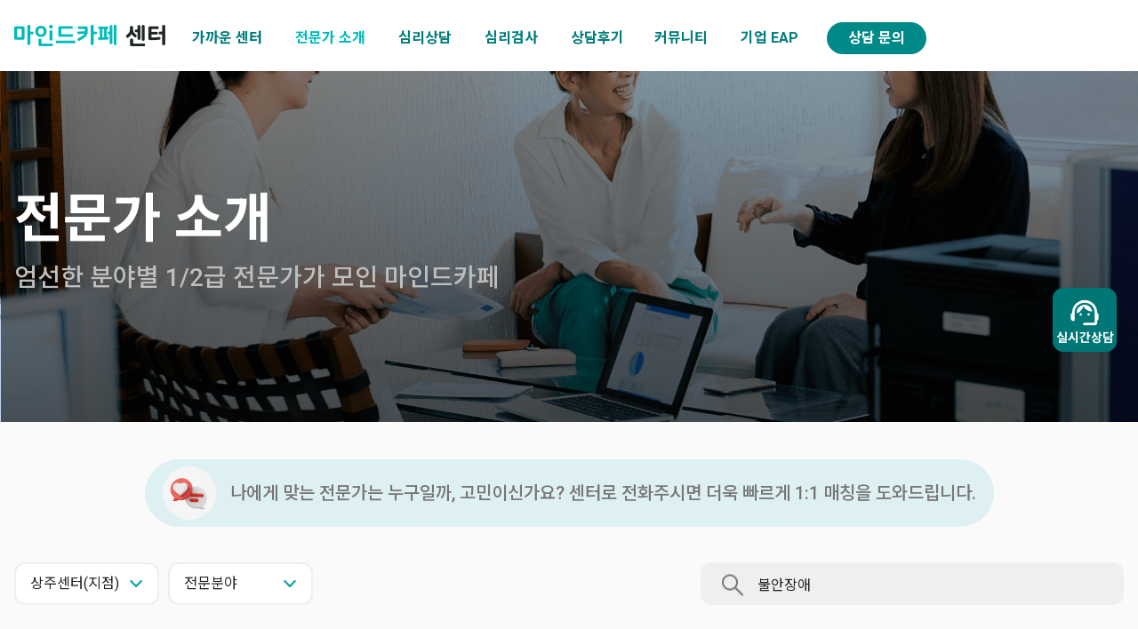

--- FILE ---
content_type: text/html; charset=UTF-8
request_url: https://center.mindcafe.co.kr/expert?page=1&search_target=tag&search_keyword=%EB%B6%88%EC%95%88%EC%9E%A5%EC%95%A0&division=-9998&last_division=0
body_size: 45501
content:
<!DOCTYPE html>
<html lang="ko">
<head>
<!-- MACA-Google Tag Manager PROD -->
        <script>(function(w,d,s,l,i){w[l]=w[l]||[];w[l].push({'gtm.start':
        new Date().getTime(),event:'gtm.js'});var f=d.getElementsByTagName(s)[0],
        j=d.createElement(s),dl=l!='dataLayer'?'&l='+l:'';j.async=true;j.src=
        'https://www.googletagmanager.com/gtm.js?id='+i+dl;f.parentNode.insertBefore(j,f);
        })(window,document,'script','dataLayer','GTM-PGB9N9K');</script>
        <!-- End Google Tag Manager --><!-- META -->
<meta charset="utf-8">
<meta name="generator" content="Rhymix">
<meta name="viewport" content="width=device-width, initial-scale=1.0, user-scalable=yes" />
<meta http-equiv="X-UA-Compatible" content="IE=edge">
<meta name="keywords" content="마인드카페" />
<meta name="description" content="분야별 1급 전문가가 모인 마인드카페 센터의 심리상담 전문진을 만나보세요. 전문분야, 상담센터별 검색으로 나에게 잘 맞는 상담사를 찾아볼 수 있어요." />
<meta name="viewport" content="width=device-width, user-scalable=yes" />
<meta name="theme-color" content="#00bbba" />
<meta name="twitter:card" content="summary" />
<meta name="twitter:title" content="전문가 소개 | 마인드카페 심리상담센터" />
<meta name="twitter:description" content="분야별 1급 전문가가 모인 마인드카페 센터의 심리상담 전문진을 만나보세요. 전문분야, 상담센터별 검색으로 나에게 잘 맞는 상담사를 찾아볼 수 있어요." />
<meta name="csrf-token" content="" />
<!-- TITLE -->
<title>전문가 소개 | 마인드카페 심리상담센터</title>
<!-- CSS -->
<link rel="stylesheet" href="/files/cache/assets/combined/1a41eccee6de4fbe43239609800b2fa0646b4f78.css?20251112092808" />
<!-- JS -->
<script src="/files/cache/assets/combined/163972abdca7653dc9e5311e07a163ff0396813a.js?20251106173330"></script>
<!-- RSS -->
<link rel="alternate" type="application/rss+xml" title="RSS" href="https://center.mindcafe.co.kr/expert/rss" /><link rel="alternate" type="application/atom+xml" title="Atom" href="https://center.mindcafe.co.kr/expert/atom" /><!-- ICONS AND OTHER LINKS -->
<link rel="canonical" href="https://center.mindcafe.co.kr/expert" /><link rel="shortcut icon" href="/files/attach/xeicon/favicon.ico?20230719150611" /><link rel="apple-touch-icon" href="/files/attach/xeicon/mobicon.png?20230719150611" /><!-- OTHER HEADERS -->
<meta property="og:title" content="전문가 소개 | 마인드카페 심리상담센터" />
<meta property="og:site_name" content="마인드카페 심리상담센터" />
<meta property="og:description" content="분야별 1급 전문가가 모인 마인드카페 센터의 심리상담 전문진을 만나보세요. 전문분야, 상담센터별 검색으로 나에게 잘 맞는 상담사를 찾아볼 수 있어요." />
<meta property="og:type" content="website" />
<meta property="og:url" content="https://center.mindcafe.co.kr/expert" />
<meta property="og:url" content="https://center.mindcafe.co.kr/expert" />
<meta property="og:locale" content="ko_KR" />
<meta property="og:image" content="https://center.mindcafe.co.kr/files/attach/xeicon/default_image.png?20230719150611" />
<meta property="og:image:width" content="1200" />
<meta property="og:image:height" content="630" />
<script src="https://cdnjs.cloudflare.com/ajax/libs/clipboard.js/2.0.11/clipboard.min.js"></script>

<script type="text/javascript" src="https://oapi.map.naver.com/openapi/v3/maps.js?ncpKeyId=n5t5f9y549"></script>

<script src="//cdnjs.cloudflare.com/ajax/libs/ScrollMagic/2.0.7/ScrollMagic.min.js"></script>
<script src="//cdnjs.cloudflare.com/ajax/libs/ScrollMagic/2.0.7/plugins/debug.addIndicators.min.js"></script>
<script src="//cdnjs.cloudflare.com/ajax/libs/gsap/2.1.3/TweenMax.min.js"></script>
<script src="//cdnjs.cloudflare.com/ajax/libs/ScrollMagic/2.0.5/plugins/animation.gsap.js"></script>

<script>
  (function(){var w=window;if(w.ChannelIO){return w.console.error("ChannelIO script included twice.");}var ch=function(){ch.c(arguments);};ch.q=[];ch.c=function(args){ch.q.push(args);};w.ChannelIO=ch;function l(){if(w.ChannelIOInitialized){return;}w.ChannelIOInitialized=true;var s=document.createElement("script");s.type="text/javascript";s.async=true;s.src="https://cdn.channel.io/plugin/ch-plugin-web.js";var x=document.getElementsByTagName("script")[0];if(x.parentNode){x.parentNode.insertBefore(s,x);}}if(document.readyState==="complete"){l();}else{w.addEventListener("DOMContentLoaded",l);w.addEventListener("load",l);}})();

  ChannelIO('boot', {
    "pluginKey": "e1b628d5-d324-4cf1-b32f-0f709dc1b4fd",
    hideChannelButtonOnBoot: true,
    customLauncherSelector: '#quick_menu ul li:nth-of-type(2)',
  });
</script>

<script src="https://www.google.com/recaptcha/api.js" async defer></script>
<script>
		var msg_reset = '검색 값이 입력되지 않아 목록을 초기화합니다.',
			ap_extra_search_unit = 10;
	</script>
<style>
.sub_top_banner {height: 475px;}
@media (max-width: 992px) {
		.sub_top_banner {height: 200px;}
	}
.bh .footer {background-color: #434343 !important;}
@media (max-width: 992px) {
	}
@media (max-width: 992px) {
	}
</style>
<style>
</style>
<style>
					.sub_top_banner {background-image: url('https://center.mindcafe.co.kr/files/attach/images/110/2a368e7d01dbb0b6122e503d71d109d9.png');}
					</style>
<style type="text/css">
	#content .content_inner > .btnArea {
		position: absolute;
		right: 10px;
		bottom: 0;
		z-index: 7;
	}
</style>
<link href="https://fonts.googleapis.com/css2?family=Noto+Sans+KR:wght@100;300;400;500;700&family=Roboto:wght@100;300;400;500;700&display=swap" rel="stylesheet"></head>
<!-- BODY START -->
<body class="color_scheme_light">
<!-- MACA-Google Tag Manager (noscript) PROD -->
        <noscript>
            <iframe src="https://www.googletagmanager.com/ns.html?id=GTM-PGB9N9K" height="0" width="0" style="display:none;visibility:hidden"></iframe>
        </noscript>
        <!-- End Google Tag Manager (noscript) --><!-- COMMON JS VARIABLES -->
<script>
	var default_url = "https://center.mindcafe.co.kr/";
	var current_url = "https://center.mindcafe.co.kr/?page=1&search_target=tag&search_keyword=%EB%B6%88%EC%95%88%EC%9E%A5%EC%95%A0&division=-9998&last_division=0&mid=expert";
	var request_uri = "https://center.mindcafe.co.kr/";
	var current_lang = xe.current_lang = "ko";
	var current_mid = "expert";
	var http_port = null;
	var https_port = null;
	var enforce_ssl = false;
	var cookies_ssl = false;
	var rewrite_level = 1;
	if (detectColorScheme) detectColorScheme();
</script>
<!-- PAGE CONTENT -->


<div class="skip"><a href="#content">메뉴 건너뛰기</a></div>
<div class="bh expert has_board">
						
<header class="header_wrap ab">
		<div class="header bh_wrap clearfix">
		<div class="bh_row ai-c jc-b no-gutters">
			<h1 class="logo col-auto">
				<a href="https://center.mindcafe.co.kr/">
											<img src="https://center.mindcafe.co.kr/files/attach/images/110/19cb0a9ac1920c49f3acf0073dce1c73.png" alt="" class="logo_img dark:ds-n">															</a>
			</h1>
			<nav class="main_menu menu_wrap col" id="main_menu">
				<ul class="bh_wrap">
										<li class=" menu_dropdown">
						<a class="hover:bh_color_main active:bh_color_main after:bh_bg_color_main" href="/introduction"><span>가까운 센터</span></a>
												<ul class="menu_dropdown-content">
							<li class="">
								<a class="uphover:bh_bg_color_main" href="/introduction">마인드카페 소개</a>
															</li><li class="">
								<a class="uphover:bh_bg_color_main" href="/gangnam">강남삼성센터</a>
															</li><li class="">
								<a class="uphover:bh_bg_color_main" href="/shinnonhyeon">강남신논현밝음센터</a>
															</li><li class="">
								<a class="uphover:bh_bg_color_main" href="/gangseo">강서센터</a>
															</li><li class="">
								<a class="uphover:bh_bg_color_main" href="/daegudalseo">대구달서센터</a>
															</li><li class="">
								<a class="uphover:bh_bg_color_main" href="/dongtan">동탄센터</a>
															</li><li class="">
								<a class="uphover:bh_bg_color_main" href="/mapo">마포공덕센터</a>
															</li><li class="">
								<a class="uphover:bh_bg_color_main" href="/mokdong">목동센터</a>
															</li><li class="">
								<a class="uphover:bh_bg_color_main" href="/bundang">분당센터</a>
															</li><li class="">
								<a class="uphover:bh_bg_color_main" href="/suwon">수원센터</a>
															</li><li class="">
								<a class="uphover:bh_bg_color_main" href="/anyang">안양평촌센터</a>
															</li><li class="">
								<a class="uphover:bh_bg_color_main" href="/yongsan">용산센터</a>
															</li><li class="">
								<a class="uphover:bh_bg_color_main" href="/ilsan">일산센터</a>
															</li><li class="">
								<a class="uphover:bh_bg_color_main" href="/jamsil">잠실센터</a>
															</li><li class="">
								<a class="uphover:bh_bg_color_main" href="/child_center">아동심리발달센터</a>
															</li>						</ul>											</li>
										<li class="active">
						<a class="hover:bh_color_main active:bh_color_main after:bh_bg_color_main" href="/expert"><span>전문가 소개</span></a>
																							</li>
										<li class=" menu_dropdown">
						<a class="hover:bh_color_main active:bh_color_main after:bh_bg_color_main" href="/child_therapy"><span>심리상담</span></a>
												<ul class="menu_dropdown-content">
							<li class="">
								<a class="uphover:bh_bg_color_main" href="/child_therapy">아동상담</a>
															</li><li class="">
								<a class="uphover:bh_bg_color_main" href="/teen_therapy">청소년 상담</a>
															</li><li class="">
								<a class="uphover:bh_bg_color_main" href="/adult_therapy">성인 상담</a>
															</li><li class="">
								<a class="uphover:bh_bg_color_main" href="/lover_therapy">커플상담</a>
															</li><li class="">
								<a class="uphover:bh_bg_color_main" href="/couple_therapy">부부상담</a>
															</li><li class="">
								<a class="uphover:bh_bg_color_main" href="/family_therapy">가족 상담</a>
															</li><li class="">
								<a class="uphover:bh_bg_color_main" href="/work_therapy">직장인 상담</a>
															</li><li class="">
								<a class="uphover:bh_bg_color_main" href="/group_therapy">그룹 상담</a>
															</li><li class=" menu_dropdown">
								<a class="uphover:bh_bg_color_main" href="/program_child">마인드카페 특화상담</a>
								<ul class="menu_dropdown-content">
									<li><a class="uphover:bh_bg_color_main" href="/program_child">양육상담</a></li><li><a class="uphover:bh_bg_color_main" href="/program_study">청소년 학습/진로상담</a></li><li><a class="uphover:bh_bg_color_main" href="/program_love">사랑/관계 특화상담</a></li><li><a class="uphover:bh_bg_color_main" href="/program_petloss">펫로스 증후군</a></li><li><a class="uphover:bh_bg_color_main" href="/program_cancer">암환자/보호자 심리검사</a></li><li><a class="uphover:bh_bg_color_main" href="/program_eating">식이장애</a></li><li><a class="uphover:bh_bg_color_main" href="/ADHD">성인 ADHD</a></li><li><a class="uphover:bh_bg_color_main" href="/program_breakup">이별/재회 상담</a></li><li><a class="uphover:bh_bg_color_main" href="/program_couple">부부 성 상담</a></li>								</ul>							</li><li class="">
								<a class="uphover:bh_bg_color_main" href="/group">집단·조직 프로그램</a>
															</li>						</ul>											</li>
										<li class=" menu_dropdown">
						<a class="hover:bh_color_main active:bh_color_main after:bh_bg_color_main" href="/program"><span>심리검사</span></a>
												<ul class="menu_dropdown-content">
							<li class=" menu_dropdown">
								<a class="uphover:bh_bg_color_main" href="/maka">원데이 검사</a>
								<ul class="menu_dropdown-content">
									<li><a class="uphover:bh_bg_color_main" href="/maka">영유아 원데이</a></li><li><a class="uphover:bh_bg_color_main" href="/maka#teen">아동/청소년 원데이</a></li><li><a class="uphover:bh_bg_color_main" href="/maka#adult">성인 원데이</a></li>								</ul>							</li><li class="">
								<a class="uphover:bh_bg_color_main" href="/evaluation_play">놀이평가</a>
															</li><li class="">
								<a class="uphover:bh_bg_color_main" href="/evaluation_intelligence">지능검사</a>
															</li><li class="">
								<a class="uphover:bh_bg_color_main" href="/evaluation_emotion">정서검사</a>
															</li><li class="">
								<a class="uphover:bh_bg_color_main" href="/evaluation_fullbattery">종합심리검사</a>
															</li><li class="">
								<a class="uphover:bh_bg_color_main" href="/evaluation_learning">진로/학습검사</a>
															</li><li class="">
								<a class="uphover:bh_bg_color_main" href="/MBTI">MBTI 검사</a>
															</li>						</ul>											</li>
										<li class="">
						<a class="hover:bh_color_main active:bh_color_main after:bh_bg_color_main" href="/review"><span>상담후기</span></a>
																							</li>
										<li class=" menu_dropdown">
						<a class="hover:bh_color_main active:bh_color_main after:bh_bg_color_main" href="/review"><span>커뮤니티</span></a>
												<ul class="menu_dropdown-content">
							<li class="">
								<a class="uphover:bh_bg_color_main" href="/event">공지사항/이벤트</a>
															</li><li class="">
								<a class="uphover:bh_bg_color_main" href="/faq">FAQ</a>
															</li><li class="">
								<a class="uphover:bh_bg_color_main" href="/media">홍보·미디어</a>
															</li><li class="">
								<a class="uphover:bh_bg_color_main" href="/column">전문가 칼럼·인터뷰</a>
															</li><li class="">
								<a class="uphover:bh_bg_color_main" href="/franchise">가맹센터 문의</a>
															</li>						</ul>											</li>
																				<li>
						<a class="hover:bh_color_main active:bh_color_main after:bh_bg_color_main"  href="https://eap.mindcafe.co.kr/" target="_blank"><span>기업 EAP</span></a>
					</li>
										<li>
												<a href="/consult"><span>상담 문의</span></a>
											</li>
																													</ul>
			</nav>
																				</div>
	</div>
</header>
<header class="bh mobile_header_wrap">
			<div class="bh mobile_header_top bh_bg_color_white">
			<div class="bh mobile_logo">
				<a href="https://center.mindcafe.co.kr/">
											<img src="https://center.mindcafe.co.kr/files/attach/images/110/ed7dbdd041fdc5f2906a344a0d33bb76.png" alt="" class="m_logo_img dark:ds-n">															</a>
			</div>
			<a href="#" class="mobile_menu_btn mobile_menu mobile_menu_act bh_layer_toggle" data-target="bh_layer_m_menu"><img src="/layouts/mindcafe/img/menu_b.png" alt="메뉴보기" /></a>
			<a href="/consult" class="mobile_menu_btn2 mobile_menu mobile_menu_act ">상담문의</a>
														</div>
				<div class="dimmed"></div>
	</header>
<div class="bh bh_layer_m_menu bh_layer bh_layer_right">
	<div class="bh bh_layer_content">
		<div class="bh bh_layer_header bh_bd_color_t">
			<span class="bh_title"></span>
			<div class="bh bh_layer_close">
				<span><i class="xi-close"></i></span>
			</div>
		</div>
		<div class="bh bh_layer_body pd-0">
						<nav class="bh mobile_main_menu">
				<ul>
															<li>
						<a class="bh" href="/introduction">가까운 센터</a>
						<ul class="bh_toggle_content">
														<li>
								<a href="/introduction">마인드카페 소개</a>
															</li>
														<li>
								<a href="/gangnam">강남삼성센터</a>
															</li>
														<li>
								<a href="/shinnonhyeon">강남신논현밝음센터</a>
															</li>
														<li>
								<a href="/gangseo">강서센터</a>
															</li>
														<li>
								<a href="/daegudalseo">대구달서센터</a>
															</li>
														<li>
								<a href="/dongtan">동탄센터</a>
															</li>
														<li>
								<a href="/mapo">마포공덕센터</a>
															</li>
														<li>
								<a href="/mokdong">목동센터</a>
															</li>
														<li>
								<a href="/bundang">분당센터</a>
															</li>
														<li>
								<a href="/suwon">수원센터</a>
															</li>
														<li>
								<a href="/anyang">안양평촌센터</a>
															</li>
														<li>
								<a href="/yongsan">용산센터</a>
															</li>
														<li>
								<a href="/ilsan">일산센터</a>
															</li>
														<li>
								<a href="/jamsil">잠실센터</a>
															</li>
														<li>
								<a href="/child_center">아동심리발달센터</a>
															</li>
													</ul>						<div class="bh_toggle">
							<i class="bh_toggle_down xi-angle-down"></i>
							<i class="bh_toggle_up xi-angle-up"></i>
						</div>										</li>
										<li class="active">
						<a class="bh" href="/expert">전문가 소개</a>
																						</li>
										<li>
						<a class="bh" href="/child_therapy">심리상담</a>
						<ul class="bh_toggle_content">
														<li>
								<a href="/child_therapy">아동상담</a>
															</li>
														<li>
								<a href="/teen_therapy">청소년 상담</a>
															</li>
														<li>
								<a href="/adult_therapy">성인 상담</a>
															</li>
														<li>
								<a href="/lover_therapy">커플상담</a>
															</li>
														<li>
								<a href="/couple_therapy">부부상담</a>
															</li>
														<li>
								<a href="/family_therapy">가족 상담</a>
															</li>
														<li>
								<a href="/work_therapy">직장인 상담</a>
															</li>
														<li>
								<a href="/group_therapy">그룹 상담</a>
															</li>
														<li>
								<a href="/program_child">마인드카페 특화상담</a>
								<ul>
																		<li>
										<a href="/program_child">양육상담</a>
									</li>
																		<li>
										<a href="/program_study">청소년 학습/진로상담</a>
									</li>
																		<li>
										<a href="/program_love">사랑/관계 특화상담</a>
									</li>
																		<li>
										<a href="/program_petloss">펫로스 증후군</a>
									</li>
																		<li>
										<a href="/program_cancer">암환자/보호자 심리검사</a>
									</li>
																		<li>
										<a href="/program_eating">식이장애</a>
									</li>
																		<li>
										<a href="/ADHD">성인 ADHD</a>
									</li>
																		<li>
										<a href="/program_breakup">이별/재회 상담</a>
									</li>
																		<li>
										<a href="/program_couple">부부 성 상담</a>
									</li>
																	</ul>							</li>
														<li>
								<a href="/group">집단·조직 프로그램</a>
															</li>
													</ul>						<div class="bh_toggle">
							<i class="bh_toggle_down xi-angle-down"></i>
							<i class="bh_toggle_up xi-angle-up"></i>
						</div>										</li>
										<li>
						<a class="bh" href="/program">심리검사</a>
						<ul class="bh_toggle_content">
														<li>
								<a href="/maka">원데이 검사</a>
								<ul>
																		<li>
										<a href="/maka">영유아 원데이</a>
									</li>
																		<li>
										<a href="/maka#teen">아동/청소년 원데이</a>
									</li>
																		<li>
										<a href="/maka#adult">성인 원데이</a>
									</li>
																	</ul>							</li>
														<li>
								<a href="/evaluation_play">놀이평가</a>
															</li>
														<li>
								<a href="/evaluation_intelligence">지능검사</a>
															</li>
														<li>
								<a href="/evaluation_emotion">정서검사</a>
															</li>
														<li>
								<a href="/evaluation_fullbattery">종합심리검사</a>
															</li>
														<li>
								<a href="/evaluation_learning">진로/학습검사</a>
															</li>
														<li>
								<a href="/MBTI">MBTI 검사</a>
															</li>
													</ul>						<div class="bh_toggle">
							<i class="bh_toggle_down xi-angle-down"></i>
							<i class="bh_toggle_up xi-angle-up"></i>
						</div>										</li>
										<li>
						<a class="bh" href="/review">상담후기</a>
																						</li>
										<li>
						<a class="bh" href="/review">커뮤니티</a>
						<ul class="bh_toggle_content">
														<li>
								<a href="/event">공지사항/이벤트</a>
															</li>
														<li>
								<a href="/faq">FAQ</a>
															</li>
														<li>
								<a href="/media">홍보·미디어</a>
															</li>
														<li>
								<a href="/column">전문가 칼럼·인터뷰</a>
															</li>
														<li>
								<a href="/franchise">가맹센터 문의</a>
															</li>
													</ul>						<div class="bh_toggle">
							<i class="bh_toggle_down xi-angle-down"></i>
							<i class="bh_toggle_up xi-angle-up"></i>
						</div>										</li>
										<li>
						<a href="https://eap.mindcafe.co.kr/" target="_blank">기업 EAP</a>
					</li>				</ul>
			</nav>			<div class="mobile_add_btn">
								<a href="/consult" class="ds-b ta-c">빠른 상담 신청</a>
							</div>
		</div>
	</div>
	<div class="bh bh_layer_dimmed"></div>
</div>
<div class="call_popup">
	<div class="cover"></div>
	<div class="inner">
		<i class="ri-close-line close_btn"></i>
		<div class="call_row">
            <div class="img">
                <img src="/files/attach/images/renewal/call_img.png" alt="">
            </div>
            <div class="text">
                <h3>전화 상담</h3>
                <p>지점을 선택하면 해당 센터로<br>바로 전화 연결됩니다.</p>
            </div>
        </div>
        <div class="call_wrap">
            <a href="tel:02-556-9811">
                <img src="/files/attach/images/renewal/call.png" alt="img"><p>강남삼성점</p>
            </a>
            <a href="tel:02-6956-7260">
                <img src="/files/attach/images/renewal/call.png" alt="img"><p>강남신논현밝음점</p>
            </a>
            <a href="tel:02-6952-9816">
                <img src="/files/attach/images/renewal/call.png" alt="img"><p>강서점</p>
            </a>
            <a href="tel:053-625-6662">
                <img src="/files/attach/images/renewal/call.png" alt="img"><p>대구달서점</p>
            </a>
            <a href="tel:031-8077-2321">
                <img src="/files/attach/images/renewal/call.png" alt="img"><p>동탄점</p>
            </a>
			<a href="tel:02-6952-0233">
                <img src="/files/attach/images/renewal/call.png" alt="img"><p>마포공덕점</p>
            </a>
            <a href="tel:02-2039-5730">
                <img src="/files/attach/images/renewal/call.png" alt="img"><p>목동점</p>
            </a>
            <a href="tel:031-711-3275">
                <img src="/files/attach/images/renewal/call.png" alt="img"><p>분당점</p>
            </a>
            <a href="tel:031-8019-9813">
                <img src="/files/attach/images/renewal/call.png" alt="img"><p>수원점</p>
            </a>
            <a href="tel:031-422-9811">
                <img src="/files/attach/images/renewal/call.png" alt="img"><p>안양평촌점</p>
            </a>
            <a href="tel:02-790-9811">
                <img src="/files/attach/images/renewal/call.png" alt="img"><p>용산점</p>
            </a>
            <a href="tel:031-994-8094">
                <img src="/files/attach/images/renewal/call.png" alt="img"><p>일산점</p>
            </a>
            <a href="tel:02-6952-9560">
                <img src="/files/attach/images/renewal/call.png" alt="img"><p>잠실점</p>
            </a>
        </div>
	</div>
</div>	<div class="body">
		<div>
							<div class="sub_top_banner clearfix">
																																																																							
										<div class="sub_top_banner_content_wrap">
						<div class="bh bh_row ai-c h-100 no-gutters">
							<div class="bh col-12">
																							<div class="bh_wrap">
																		<div class="txt_box">
										<h2 class="lg:fs-60 fs-38">전문가 소개</h2>
										<p class="fw-m lg:fs-28 fs-24">엄선한 분야별 1/2급 전문가가 모인 마인드카페</p>
									</div>
																	</div>
														</div>
						</div>
					</div>
				</div>								</div>								<div class="content_wrap">
			<div class="bh_wrap clearfix">
																								<div class="content clearfix" id="content">
																				<div class="content_inner clearfix">
																			<script>
	xe.lang.confirm_delete = '삭제하시겠습니까?';
</script>
	<div class="bh board">
					<div class="bh list_header">
	<div class="list_header_html">
		<div class="banner ta-c">
	<div class="inner">
		<div class="bh_row no-gutters ai-c">
			<div class="col-auto">
				<img src="/files/attach/images/icon/heart.png" alt="">
			</div>
			<div class="col">
				<p>나에게 맞는 전문가는 누구일까, 고민이신가요? 센터로 전화주시면 더욱 빠르게 1:1 매칭을 도와드립니다.</p>
			</div>
		</div>
	</div>
</div>	</div>	<div class="bh category">
			</div>
		<div class="search_box">
					<form class="extra_search_wrap2" action="https://center.mindcafe.co.kr/" method="get" ><input type="hidden" name="act" value="" />
		<input type="hidden" name="mid" value="expert" />
		<input type="hidden" name="category" value="" />
		<div class="bh_row no-gutters jc-b">
			<div class="lg:col-auto col-12">
				<div class="bh_row lg:no-gutters gutters-5 jc-b">
															<div class="lg:col-auto col-6 lg:mb-0 mb-24">
						<ul>
							<li>
																<select name="extra_vars12" class="select">
																		<option value="">상주센터(지점)</option>
																		<option value="강남">강남</option>																		<option value="강서">강서</option>																		<option value="대구달서">대구달서</option>																		<option value="동탄">동탄</option>																		<option value="마포공덕">마포공덕</option>																		<option value="목동">목동</option>																		<option value="분당">분당</option>																		<option value="수원">수원</option>																		<option value="신논현">신논현</option>																		<option value="안양평촌">안양평촌</option>																		<option value="용산">용산</option>																		<option value="일산">일산</option>																		<option value="잠실">잠실</option>																	</select>
							</li>
						</ul>
					</div>
										<div class="lg:col-auto col-6 lg:mb-0 mb-24">
						<ul>
							<li>
																<select name="extra_vars21" class="select">
																		<option value="">전문분야</option>
																		<option value="아동">아동</option>																		<option value="성인">성인</option>																		<option value="청소년">청소년</option>																		<option value="부부">부부</option>																		<option value="가족">가족</option>																		<option value="커플">커플</option>																		<option value="LGBT">LGBT</option>																	</select>
							</li>
						</ul>
					</div>
									</div>
			</div>
			<div class="lg:col-auto col-12">
				<select name="search_target" class="ds-n">
					<option value="title_content">제목+내용</option><option value="title">제목</option><option value="content">내용</option><option value="comment">댓글</option><option value="nick_name">닉네임</option><option value="tag" selected="selected">태그</option>				</select>
				<input type="text" name="search_keyword" value="불안장애" class="itx srch_itx text" placeholder="성함을 검색해 보세요."/>
				<button type="submit" class="search_btn"><img src="/files/attach/images/icon/search_icon.png" alt=""></button>
			</div>
		</div>
	</form>	<script>
		$(".extra_search_wrap2 select").change(function(){
			$(".search_btn").trigger('click')
		});
	</script>
<div class="bh board_header"></div>	</div>
		<div class="bh bh_row ds-n">
		<div class="bh col-12">
			<div class="item_count">총 <span>7</span>건</div>
		</div>
	</div>
</div>
	<div class="bh board_list bh_wrap" id="board_list">
									<ul class="bh list_wrap">
				</ul>
<div class="bh webzine_wrap">
				<div class="bh bh_item item item1">
			<div class="bh bh_item_inner">
																							<div class="bh bh_img_content">
						<a href="/expert/156032?page=1&amp;search_target=tag&amp;search_keyword=%EB%B6%88%EC%95%88%EC%9E%A5%EC%95%A0&amp;division=-9998&amp;last_division=0">
															<img src="/files/thumbnails/032/156/195x285.crop.jpg?20251119184245" alt="image" />
																				</a>
											</div>
																								<div class="bh bh_content_wrap">
						<div class="label_wrap">
																											</div>
						<div class="bh_title">
							<div class="location">
								<p>마인드카페 <span>잠실</span> 
																		직영점																	</p>
							</div>
							<h3 class="title ds-f ai-c">
								<span>백소림 심리상담사</span>
															</h3>
						</div>
						<div class="sub_title">
							<p>진정한 자신을 회복하고 주도적으로 살아가도록 진심으로 함께 하겠습니다.</p>
						</div>
												<div class="hashtag">
														<a href="/expert?page=1&amp;search_target=tag&amp;search_keyword=%EC%9E%90%EC%95%84%2F%EC%84%B1%EA%B2%A9&amp;division=-9998&amp;last_division=0" class="tag" rel="tag"><span>#자아/성격</span></a>
														<a href="/expert?page=1&amp;search_target=tag&amp;search_keyword=%EB%B6%88%EC%95%88%EC%9E%A5%EC%95%A0&amp;division=-9998&amp;last_division=0" class="tag" rel="tag"><span>#불안장애</span></a>
														<a href="/expert?page=1&amp;search_target=tag&amp;search_keyword=%EC%9E%90%EC%A1%B4%EA%B0%90&amp;division=-9998&amp;last_division=0" class="tag" rel="tag"><span>#자존감</span></a>
														<a href="/expert?page=1&amp;search_target=tag&amp;search_keyword=%EC%96%91%EC%9C%A1%EC%BD%94%EC%B9%AD&amp;division=-9998&amp;last_division=0" class="tag" rel="tag"><span>#양육코칭</span></a>
														<a href="/expert?page=1&amp;search_target=tag&amp;search_keyword=%EC%B2%98+%EC%9D%B4%EB%A7%88%EA%B3%A0%EB%B6%80%EB%B6%80%EC%B9%98%EB%A3%8C&amp;division=-9998&amp;last_division=0" class="tag" rel="tag"><span>#처 이마고부부치료</span></a>
													</div>						<div class="btn_area">
							<div class="bh_row no-gutters">
								<div class="lg:col-auto col-12">
									<a href="#" class="dif" target="_blank">온라인 상담 받기</a>
								</div>								<div class="lg:col-auto col-12">
									<a href="#" class="dib">대면 상담 문의하기</a>
								</div>
							</div>
						</div>
						<div class="more_btn type2">
							<a href="/expert/156032?page=1&amp;search_target=tag&amp;search_keyword=%EB%B6%88%EC%95%88%EC%9E%A5%EC%95%A0&amp;division=-9998&amp;last_division=0">자세히보기 <img src="/files/attach/images/icon/arr4.png" alt="arr"></a>
						</div>
						<div class="bh_content">
														<p class="info">
																																																																																																																																																																																																															</p>
						</div>
					</div>
					<div class="bh bh_price_wrap">
																							</div>
										</div>
			<a href="/expert/156032?page=1&amp;search_target=tag&amp;search_keyword=%EB%B6%88%EC%95%88%EC%9E%A5%EC%95%A0&amp;division=-9998&amp;last_division=0"></a>
		</div>
				<div class="bh bh_item item item2">
			<div class="bh bh_item_inner">
																							<div class="bh bh_img_content">
						<a href="/expert/50794?page=1&amp;search_target=tag&amp;search_keyword=%EB%B6%88%EC%95%88%EC%9E%A5%EC%95%A0&amp;division=-9998&amp;last_division=0">
															<img src="/files/thumbnails/794/050/195x285.crop.jpg?20250822180240" alt="image" />
																				</a>
											</div>
																								<div class="bh bh_content_wrap">
						<div class="label_wrap">
																											</div>
						<div class="bh_title">
							<div class="location">
								<p>마인드카페 <span>강남,잠실</span> 
																		직영점																	</p>
							</div>
							<h3 class="title ds-f ai-c">
								<span>김수연 심리상담사</span>
															</h3>
						</div>
						<div class="sub_title">
							<p>당신의 발걸음이 멈춘 그 지점,  진정한 나를 만나는 용기를 낼 수 있도록 함께 걷겠습니다.</p>
						</div>
												<div class="hashtag">
														<a href="/expert?page=1&amp;search_target=tag&amp;search_keyword=%EC%9A%B0%EC%9A%B8%EC%A6%9D&amp;division=-9998&amp;last_division=0" class="tag" rel="tag"><span>#우울증</span></a>
														<a href="/expert?page=1&amp;search_target=tag&amp;search_keyword=%EB%B6%88%EC%95%88%EC%9E%A5%EC%95%A0&amp;division=-9998&amp;last_division=0" class="tag" rel="tag"><span>#불안장애</span></a>
														<a href="/expert?page=1&amp;search_target=tag&amp;search_keyword=%EC%BB%A4%ED%94%8C&amp;division=-9998&amp;last_division=0" class="tag" rel="tag"><span>#커플</span></a>
														<a href="/expert?page=1&amp;search_target=tag&amp;search_keyword=%EB%B6%80%EB%B6%80%EC%83%81%EB%8B%B4&amp;division=-9998&amp;last_division=0" class="tag" rel="tag"><span>#부부상담</span></a>
														<a href="/expert?page=1&amp;search_target=tag&amp;search_keyword=ADHD&amp;division=-9998&amp;last_division=0" class="tag" rel="tag"><span>#ADHD</span></a>
														<a href="/expert?page=1&amp;search_target=tag&amp;search_keyword=%EA%B5%90%EC%9A%B0%EA%B4%80%EA%B3%84&amp;division=-9998&amp;last_division=0" class="tag" rel="tag"><span>#교우관계</span></a>
														<a href="/expert?page=1&amp;search_target=tag&amp;search_keyword=%EC%96%91%EC%9C%A1%EC%BD%94%EC%B9%AD&amp;division=-9998&amp;last_division=0" class="tag" rel="tag"><span>#양육코칭</span></a>
														<a href="/expert?page=1&amp;search_target=tag&amp;search_keyword=%EB%A7%88%EC%9D%8C%EC%B1%99%EA%B9%80&amp;division=-9998&amp;last_division=0" class="tag" rel="tag"><span>#마음챙김</span></a>
													</div>						<div class="btn_area">
							<div class="bh_row no-gutters">
																<div class="lg:col-auto col-12">
									<a href="#" class="dib">대면 상담 문의하기</a>
								</div>
							</div>
						</div>
						<div class="more_btn type2">
							<a href="/expert/50794?page=1&amp;search_target=tag&amp;search_keyword=%EB%B6%88%EC%95%88%EC%9E%A5%EC%95%A0&amp;division=-9998&amp;last_division=0">자세히보기 <img src="/files/attach/images/icon/arr4.png" alt="arr"></a>
						</div>
						<div class="bh_content">
														<p class="info">
																																																																																																																																																																																																															</p>
						</div>
					</div>
					<div class="bh bh_price_wrap">
																							</div>
										</div>
			<a href="/expert/50794?page=1&amp;search_target=tag&amp;search_keyword=%EB%B6%88%EC%95%88%EC%9E%A5%EC%95%A0&amp;division=-9998&amp;last_division=0"></a>
		</div>
				<div class="bh bh_item item item3">
			<div class="bh bh_item_inner">
																							<div class="bh bh_img_content">
						<a href="/expert/1871?page=1&amp;search_target=tag&amp;search_keyword=%EB%B6%88%EC%95%88%EC%9E%A5%EC%95%A0&amp;division=-9998&amp;last_division=0">
															<img src="/files/thumbnails/871/001/195x285.crop.jpg?20250613160945" alt="image" />
																				</a>
											</div>
																								<div class="bh bh_content_wrap">
						<div class="label_wrap">
																											</div>
						<div class="bh_title">
							<div class="location">
								<p>마인드카페 <span>용산</span> 
																		직영점																	</p>
							</div>
							<h3 class="title ds-f ai-c">
								<span>안은주 심리상담사</span>
															</h3>
						</div>
						<div class="sub_title">
							<p>당신이 삶의 의미를 찾아가는 고된 여정의 한 순간, 따듯한 위로와 응원으로 함께 하겠습니다.</p>
						</div>
												<div class="hashtag">
														<a href="/expert?page=1&amp;search_target=tag&amp;search_keyword=%EC%9A%B0%EC%9A%B8%EC%A6%9D&amp;division=-9998&amp;last_division=0" class="tag" rel="tag"><span>#우울증</span></a>
														<a href="/expert?page=1&amp;search_target=tag&amp;search_keyword=%EB%B6%88%EC%95%88%EC%9E%A5%EC%95%A0&amp;division=-9998&amp;last_division=0" class="tag" rel="tag"><span>#불안장애</span></a>
														<a href="/expert?page=1&amp;search_target=tag&amp;search_keyword=PTSD&amp;division=-9998&amp;last_division=0" class="tag" rel="tag"><span>#PTSD</span></a>
														<a href="/expert?page=1&amp;search_target=tag&amp;search_keyword=%EB%B6%80%EB%B6%80%EC%83%81%EB%8B%B4&amp;division=-9998&amp;last_division=0" class="tag" rel="tag"><span>#부부상담</span></a>
														<a href="/expert?page=1&amp;search_target=tag&amp;search_keyword=%EC%95%A0%EC%B0%A9%EC%86%90%EC%83%81&amp;division=-9998&amp;last_division=0" class="tag" rel="tag"><span>#애착손상</span></a>
														<a href="/expert?page=1&amp;search_target=tag&amp;search_keyword=%EC%84%B1%EA%B2%A9%EC%9E%A5%EC%95%A0&amp;division=-9998&amp;last_division=0" class="tag" rel="tag"><span>#성격장애</span></a>
													</div>						<div class="btn_area">
							<div class="bh_row no-gutters">
																<div class="lg:col-auto col-12">
									<a href="#" class="dib">대면 상담 문의하기</a>
								</div>
							</div>
						</div>
						<div class="more_btn type2">
							<a href="/expert/1871?page=1&amp;search_target=tag&amp;search_keyword=%EB%B6%88%EC%95%88%EC%9E%A5%EC%95%A0&amp;division=-9998&amp;last_division=0">자세히보기 <img src="/files/attach/images/icon/arr4.png" alt="arr"></a>
						</div>
						<div class="bh_content">
														<p class="info">
																																																																																																																																																																																																															</p>
						</div>
					</div>
					<div class="bh bh_price_wrap">
																							</div>
										</div>
			<a href="/expert/1871?page=1&amp;search_target=tag&amp;search_keyword=%EB%B6%88%EC%95%88%EC%9E%A5%EC%95%A0&amp;division=-9998&amp;last_division=0"></a>
		</div>
				<div class="bh bh_item item item4">
			<div class="bh bh_item_inner">
																							<div class="bh bh_img_content">
						<a href="/expert/26906?page=1&amp;search_target=tag&amp;search_keyword=%EB%B6%88%EC%95%88%EC%9E%A5%EC%95%A0&amp;division=-9998&amp;last_division=0">
															<img src="/files/thumbnails/906/026/195x285.crop.jpg?20250626095651" alt="image" />
																				</a>
											</div>
																								<div class="bh bh_content_wrap">
						<div class="label_wrap">
																											</div>
						<div class="bh_title">
							<div class="location">
								<p>마인드카페 <span>용산</span> 
																		직영점																	</p>
							</div>
							<h3 class="title ds-f ai-c">
								<span>김희연 심리상담사</span>
															</h3>
						</div>
						<div class="sub_title">
							<p>&#039;있는 그대로의 나&#039;로 잘 살 수 있도록, 그 여정을 함께 하고 싶은 상담사 김희연입니다.</p>
						</div>
												<div class="hashtag">
														<a href="/expert?page=1&amp;search_target=tag&amp;search_keyword=%EC%9A%B0%EC%9A%B8%EC%A6%9D&amp;division=-9998&amp;last_division=0" class="tag" rel="tag"><span>#우울증</span></a>
														<a href="/expert?page=1&amp;search_target=tag&amp;search_keyword=%EB%B6%88%EC%95%88%EC%9E%A5%EC%95%A0&amp;division=-9998&amp;last_division=0" class="tag" rel="tag"><span>#불안장애</span></a>
														<a href="/expert?page=1&amp;search_target=tag&amp;search_keyword=%EB%8C%80%EC%9D%B8%EA%B4%80%EA%B3%84&amp;division=-9998&amp;last_division=0" class="tag" rel="tag"><span>#대인관계</span></a>
														<a href="/expert?page=1&amp;search_target=tag&amp;search_keyword=%EC%9E%90%EC%A1%B4%EA%B0%90&amp;division=-9998&amp;last_division=0" class="tag" rel="tag"><span>#자존감</span></a>
														<a href="/expert?page=1&amp;search_target=tag&amp;search_keyword=%EC%9E%90%EA%B8%B0%EC%84%B1%EC%9E%A5&amp;division=-9998&amp;last_division=0" class="tag" rel="tag"><span>#자기성장</span></a>
													</div>						<div class="btn_area">
							<div class="bh_row no-gutters">
																<div class="lg:col-auto col-12">
									<a href="#" class="dib">대면 상담 문의하기</a>
								</div>
							</div>
						</div>
						<div class="more_btn type2">
							<a href="/expert/26906?page=1&amp;search_target=tag&amp;search_keyword=%EB%B6%88%EC%95%88%EC%9E%A5%EC%95%A0&amp;division=-9998&amp;last_division=0">자세히보기 <img src="/files/attach/images/icon/arr4.png" alt="arr"></a>
						</div>
						<div class="bh_content">
														<p class="info">
																																																																																																																																																																																																															</p>
						</div>
					</div>
					<div class="bh bh_price_wrap">
																							</div>
										</div>
			<a href="/expert/26906?page=1&amp;search_target=tag&amp;search_keyword=%EB%B6%88%EC%95%88%EC%9E%A5%EC%95%A0&amp;division=-9998&amp;last_division=0"></a>
		</div>
				<div class="bh bh_item item item5">
			<div class="bh bh_item_inner">
																							<div class="bh bh_img_content">
						<a href="/expert/1708?page=1&amp;search_target=tag&amp;search_keyword=%EB%B6%88%EC%95%88%EC%9E%A5%EC%95%A0&amp;division=-9998&amp;last_division=0">
															<img src="/files/thumbnails/708/001/195x285.crop.jpg?20250929183819" alt="image" />
																				</a>
											</div>
																								<div class="bh bh_content_wrap">
						<div class="label_wrap">
																											</div>
						<div class="bh_title">
							<div class="location">
								<p>마인드카페 <span>분당</span> 
																		직영점																	</p>
							</div>
							<h3 class="title ds-f ai-c">
								<span>지혜경 심리상담사</span>
															</h3>
						</div>
						<div class="sub_title">
							<p>있는 그대로의 나를 만나고 &#039;나 다움&#039;을 세워가는 그 길에 함께 하겠습니다.</p>
						</div>
												<div class="hashtag">
														<a href="/expert?page=1&amp;search_target=tag&amp;search_keyword=%EB%8C%80%EC%9D%B8%EA%B4%80%EA%B3%84&amp;division=-9998&amp;last_division=0" class="tag" rel="tag"><span>#대인관계</span></a>
														<a href="/expert?page=1&amp;search_target=tag&amp;search_keyword=%EC%9A%B0%EC%9A%B8%EC%A6%9D&amp;division=-9998&amp;last_division=0" class="tag" rel="tag"><span>#우울증</span></a>
														<a href="/expert?page=1&amp;search_target=tag&amp;search_keyword=%EB%B6%88%EC%95%88%EC%9E%A5%EC%95%A0&amp;division=-9998&amp;last_division=0" class="tag" rel="tag"><span>#불안장애</span></a>
														<a href="/expert?page=1&amp;search_target=tag&amp;search_keyword=%EB%B6%80%EB%B6%80%EA%B0%88%EB%93%B1&amp;division=-9998&amp;last_division=0" class="tag" rel="tag"><span>#부부갈등</span></a>
														<a href="/expert?page=1&amp;search_target=tag&amp;search_keyword=%ED%8A%B8%EB%9D%BC%EC%9A%B0%EB%A7%88+%EC%B9%98%EB%A3%8C&amp;division=-9998&amp;last_division=0" class="tag" rel="tag"><span>#트라우마 치료</span></a>
														<a href="/expert?page=1&amp;search_target=tag&amp;search_keyword=%EC%9D%B8%EC%A7%80%EC%B9%98%EB%A3%8C&amp;division=-9998&amp;last_division=0" class="tag" rel="tag"><span>#인지치료</span></a>
														<a href="/expert?page=1&amp;search_target=tag&amp;search_keyword=%EC%BB%A4%ED%94%8C&amp;division=-9998&amp;last_division=0" class="tag" rel="tag"><span>#커플</span></a>
														<a href="/expert?page=1&amp;search_target=tag&amp;search_keyword=%EC%A7%81%EC%9E%A5%EC%9D%B8&amp;division=-9998&amp;last_division=0" class="tag" rel="tag"><span>#직장인</span></a>
														<a href="/expert?page=1&amp;search_target=tag&amp;search_keyword=%EC%84%B1%EC%9D%B8&amp;division=-9998&amp;last_division=0" class="tag" rel="tag"><span>#성인</span></a>
														<a href="/expert?page=1&amp;search_target=tag&amp;search_keyword=%EA%B0%80%EC%A1%B1&amp;division=-9998&amp;last_division=0" class="tag" rel="tag"><span>#가족</span></a>
													</div>						<div class="btn_area">
							<div class="bh_row no-gutters">
																<div class="lg:col-auto col-12">
									<a href="#" class="dib">대면 상담 문의하기</a>
								</div>
							</div>
						</div>
						<div class="more_btn type2">
							<a href="/expert/1708?page=1&amp;search_target=tag&amp;search_keyword=%EB%B6%88%EC%95%88%EC%9E%A5%EC%95%A0&amp;division=-9998&amp;last_division=0">자세히보기 <img src="/files/attach/images/icon/arr4.png" alt="arr"></a>
						</div>
						<div class="bh_content">
														<p class="info">
																																																																																																																																																																																																															</p>
						</div>
					</div>
					<div class="bh bh_price_wrap">
																							</div>
										</div>
			<a href="/expert/1708?page=1&amp;search_target=tag&amp;search_keyword=%EB%B6%88%EC%95%88%EC%9E%A5%EC%95%A0&amp;division=-9998&amp;last_division=0"></a>
		</div>
				<div class="bh bh_item item item6">
			<div class="bh bh_item_inner">
																							<div class="bh bh_img_content">
						<a href="/expert/12257?page=1&amp;search_target=tag&amp;search_keyword=%EB%B6%88%EC%95%88%EC%9E%A5%EC%95%A0&amp;division=-9998&amp;last_division=0">
															<img src="/files/thumbnails/257/012/195x285.crop.jpg?20250918113134" alt="image" />
																				</a>
											</div>
																								<div class="bh bh_content_wrap">
						<div class="label_wrap">
																											</div>
						<div class="bh_title">
							<div class="location">
								<p>마인드카페 <span>분당</span> 
																		직영점																	</p>
							</div>
							<h3 class="title ds-f ai-c">
								<span>심미영 심리상담사</span>
								<a href="https://www.youtube.com/watch?v=NuVGDzvuIj8" target="_blank"><img src="/files/attach/images/icon/youtube_gray.png" alt="youtube"></a>							</h3>
						</div>
						<div class="sub_title">
							<p>You are not alone. 나 자신을 알아가는 여정에 함께 하겠습니다.</p>
						</div>
												<div class="hashtag">
														<a href="/expert?page=1&amp;search_target=tag&amp;search_keyword=%EC%9A%B0%EC%9A%B8%EC%A6%9D&amp;division=-9998&amp;last_division=0" class="tag" rel="tag"><span>#우울증</span></a>
														<a href="/expert?page=1&amp;search_target=tag&amp;search_keyword=%EB%B6%88%EC%95%88%EC%9E%A5%EC%95%A0&amp;division=-9998&amp;last_division=0" class="tag" rel="tag"><span>#불안장애</span></a>
														<a href="/expert?page=1&amp;search_target=tag&amp;search_keyword=%EC%9D%B8%EC%A7%80%EC%B9%98%EB%A3%8C&amp;division=-9998&amp;last_division=0" class="tag" rel="tag"><span>#인지치료</span></a>
														<a href="/expert?page=1&amp;search_target=tag&amp;search_keyword=%EB%8C%80%EC%9D%B8%EA%B4%80%EA%B3%84&amp;division=-9998&amp;last_division=0" class="tag" rel="tag"><span>#대인관계</span></a>
														<a href="/expert?page=1&amp;search_target=tag&amp;search_keyword=%EC%A7%81%EB%AC%B4%EC%8A%A4%ED%8A%B8%EB%A0%88%EC%8A%A4&amp;division=-9998&amp;last_division=0" class="tag" rel="tag"><span>#직무스트레스</span></a>
														<a href="/expert?page=1&amp;search_target=tag&amp;search_keyword=%EC%BB%A4%ED%94%8C%EA%B4%80%EA%B3%84&amp;division=-9998&amp;last_division=0" class="tag" rel="tag"><span>#커플관계</span></a>
														<a href="/expert?page=1&amp;search_target=tag&amp;search_keyword=%EB%A7%88%EC%9D%8C%EC%B1%99%EA%B9%80&amp;division=-9998&amp;last_division=0" class="tag" rel="tag"><span>#마음챙김</span></a>
														<a href="/expert?page=1&amp;search_target=tag&amp;search_keyword=EAP&amp;division=-9998&amp;last_division=0" class="tag" rel="tag"><span>#EAP</span></a>
													</div>						<div class="btn_area">
							<div class="bh_row no-gutters">
																<div class="lg:col-auto col-12">
									<a href="#" class="dib">대면 상담 문의하기</a>
								</div>
							</div>
						</div>
						<div class="more_btn type2">
							<a href="/expert/12257?page=1&amp;search_target=tag&amp;search_keyword=%EB%B6%88%EC%95%88%EC%9E%A5%EC%95%A0&amp;division=-9998&amp;last_division=0">자세히보기 <img src="/files/attach/images/icon/arr4.png" alt="arr"></a>
						</div>
						<div class="bh_content">
														<p class="info">
																																																																																																																																																																																																															</p>
						</div>
					</div>
					<div class="bh bh_price_wrap">
																							</div>
										</div>
			<a href="/expert/12257?page=1&amp;search_target=tag&amp;search_keyword=%EB%B6%88%EC%95%88%EC%9E%A5%EC%95%A0&amp;division=-9998&amp;last_division=0"></a>
		</div>
				<div class="bh bh_item item item7">
			<div class="bh bh_item_inner">
																							<div class="bh bh_img_content">
						<a href="/expert/94187?page=1&amp;search_target=tag&amp;search_keyword=%EB%B6%88%EC%95%88%EC%9E%A5%EC%95%A0&amp;division=-9998&amp;last_division=0">
															<img src="/files/thumbnails/187/094/195x285.crop.jpg?20250513134649" alt="image" />
																				</a>
											</div>
																								<div class="bh bh_content_wrap">
						<div class="label_wrap">
																											</div>
						<div class="bh_title">
							<div class="location">
								<p>마인드카페 <span>수원</span> 
																		직영점																	</p>
							</div>
							<h3 class="title ds-f ai-c">
								<span>이옥희 심리상담사</span>
															</h3>
						</div>
						<div class="sub_title">
							<p>오늘도 나와 가장 다정한 관계가 되는 길에 동행하겠습니다!</p>
						</div>
												<div class="hashtag">
														<a href="/expert?page=1&amp;search_target=tag&amp;search_keyword=%EC%9A%B0%EC%9A%B8%EC%A6%9D&amp;division=-9998&amp;last_division=0" class="tag" rel="tag"><span>#우울증</span></a>
														<a href="/expert?page=1&amp;search_target=tag&amp;search_keyword=%EB%B6%88%EC%95%88%EC%9E%A5%EC%95%A0&amp;division=-9998&amp;last_division=0" class="tag" rel="tag"><span>#불안장애</span></a>
														<a href="/expert?page=1&amp;search_target=tag&amp;search_keyword=%EB%8C%80%EC%9D%B8%EA%B4%80%EA%B3%84&amp;division=-9998&amp;last_division=0" class="tag" rel="tag"><span>#대인관계</span></a>
														<a href="/expert?page=1&amp;search_target=tag&amp;search_keyword=%EC%96%91%EC%9C%A1%EC%BD%94%EC%B9%AD&amp;division=-9998&amp;last_division=0" class="tag" rel="tag"><span>#양육코칭</span></a>
														<a href="/expert?page=1&amp;search_target=tag&amp;search_keyword=ADHD&amp;division=-9998&amp;last_division=0" class="tag" rel="tag"><span>#ADHD</span></a>
														<a href="/expert?page=1&amp;search_target=tag&amp;search_keyword=%EA%B3%B5%ED%99%A9%EC%9E%A5%EC%95%A0&amp;division=-9998&amp;last_division=0" class="tag" rel="tag"><span>#공황장애</span></a>
														<a href="/expert?page=1&amp;search_target=tag&amp;search_keyword=%EB%B6%80%EB%B6%80%2F%EC%BB%A4%ED%94%8C&amp;division=-9998&amp;last_division=0" class="tag" rel="tag"><span>#부부/커플</span></a>
														<a href="/expert?page=1&amp;search_target=tag&amp;search_keyword=%EA%B0%80%EC%A1%B1&amp;division=-9998&amp;last_division=0" class="tag" rel="tag"><span>#가족</span></a>
														<a href="/expert?page=1&amp;search_target=tag&amp;search_keyword=%EB%A7%88%EC%9D%8C%EC%B1%99%EA%B9%80&amp;division=-9998&amp;last_division=0" class="tag" rel="tag"><span>#마음챙김</span></a>
														<a href="/expert?page=1&amp;search_target=tag&amp;search_keyword=%EA%B8%8D%EC%A0%95%EC%8B%AC%EB%A6%AC&amp;division=-9998&amp;last_division=0" class="tag" rel="tag"><span>#긍정심리</span></a>
													</div>						<div class="btn_area">
							<div class="bh_row no-gutters">
																<div class="lg:col-auto col-12">
									<a href="#" class="dib">대면 상담 문의하기</a>
								</div>
							</div>
						</div>
						<div class="more_btn type2">
							<a href="/expert/94187?page=1&amp;search_target=tag&amp;search_keyword=%EB%B6%88%EC%95%88%EC%9E%A5%EC%95%A0&amp;division=-9998&amp;last_division=0">자세히보기 <img src="/files/attach/images/icon/arr4.png" alt="arr"></a>
						</div>
						<div class="bh_content">
														<p class="info">
																																																																																																																																																																																																															</p>
						</div>
					</div>
					<div class="bh bh_price_wrap">
																							</div>
										</div>
			<a href="/expert/94187?page=1&amp;search_target=tag&amp;search_keyword=%EB%B6%88%EC%95%88%EC%9E%A5%EC%95%A0&amp;division=-9998&amp;last_division=0"></a>
		</div>
		</div>
<script>
	let Text = document.querySelectorAll(".location p span")
	function addLineBreaks(text, char) {
		return text.split(char).join(char + " ");
	}
	Text.forEach((txt, i) =>{	
		var originalText = txt.innerHTML;
		txt.innerHTML = addLineBreaks(originalText, ',');
	});	
</script>			</div>
	<div class="bh list_footer">
	<div class="tool_wrap clearfix">
		<div class="bd_btn_wrap">
														</div>
	</div>
		<div class="pagination">
						<div class="prev_wrap">
			<a class="direction prev" title="Prev"><img src="/files/attach/images/icon/left_btn.png" alt=""></a>
		</div>
		<div class="page_no_wrap">
					<strong class="direction active">1</strong>							</div>
		<div class="next_wrap">
			<a class="direction next" title="Next"><img src="/files/attach/images/icon/right_btn.png" alt=""></a>
		</div>
	</div>	</div>
		</div>
											</div>
										
															
				</div>
							</div>
		</div>
			</div>
	<footer class="bh dark_no">
		<div class="footer style_white">
			<div class="bh_wrap">
				<nav class="footer_menu ds-n" id="footer_menu">
					<ul>
												<li>
							<a href="/terms"><span>Terms of Service</span></a>
						</li>
												<li>
							<a class="bh bh_color_white fw-b" href="/privacy"><span>Privacy Policy</span></a>
						</li>
											</ul>
				</nav>				<div class="bh_row ai-c">
															<div class="copyright col">
						<div class="f_info bh_color_white">
	<div class="f_cont1">
		<div class="f_title">
			<span>고객센터</span>
			<p class="fw-b fs-20"><a href="https://w047y.channel.io/" target="_blank">1:1 채팅상담 바로가기<img src="/files/attach/images/icon/arr7.png" alt=""></a></p>
		</div>
		<div class="center_list">
			<div class="center_item">
				<p class="center_name">강남삼성점</p>
				<p class="center_time">평일 10:00 ~ 21:00 <span>|</span> 토요일 10:00 ~ 19:00</p>
			</div>
			<div class="center_item">
				<p class="center_name">강남신논현밝음점</p>
				<p class="center_time">월·금요일 10:00 ~ 19:00 <span>|</span> 화~목요일 10:00~21:00 <span>|</span> 토요일 09:00 ~ 18:00 </p>
			</div>
			<div class="center_item">
				<p class="center_name">강서점</p>
				<p class="center_time">평일 10:00 ~ 21:00 <span>|</span> 토요일 10:00 ~ 19:00</p>
			</div>
                        <div class="center_item">
				<p class="center_name">대구달서점</p>
				<p class="center_time">평일 10:00 ~ 21:00 <span>|</span> 토요일 10:00 ~ 19:00</p>
			</div>
			<div class="center_item">
				<p class="center_name">동탄점</p>
				<p class="center_time">평일 10:00 ~ 21:00 <span>|</span> 토요일 10:00 ~ 20:00</p>
			</div>
			<div class="center_item">
				<p class="center_name">마포공덕점</p>
				<p class="center_time">평일 10:00 ~ 21:00 <span>|</span> 토요일 10:00 ~ 21:00</p>
			</div>
                        <div class="center_item">
				<p class="center_name">목동점</p>
				<p class="center_time">평일 10:00 ~ 21:00 <span>|</span> 토요일 10:00 ~ 19:00</p>
			</div>
			<div class="center_item">
				<p class="center_name">분당점</p>
				<p class="center_time">평일 10:00 ~ 21:00 <span>|</span> 토요일 10:00 ~ 19:00</p>
			</div>
			<div class="center_item">
				<p class="center_name">수원점</p>
				<p class="center_time">평일 10:00 ~ 21:00 <span>|</span> 토요일 10:00 ~ 19:00</p>
			</div>
			<div class="center_item">
				<p class="center_name">안양평촌점</p>
				<p class="center_time">평일 10:00 ~ 21:00 <span>|</span> 주말 및 공휴일 동일</p>
			</div>
			<div class="center_item">
				<p class="center_name">용산점</p>
				<p class="center_time">평일 10:00 ~ 21:00 <span>|</span> 토요일 10:00 ~ 19:00</p>
			</div>
			<div class="center_item">
				<p class="center_name">일산점</p>
				<p class="center_time">평일 10:00 ~ 21:00 <span>|</span> 토요일 10:00 ~ 19:00</p>
			</div>
			<div class="center_item">
				<p class="center_name">잠실점</p>
				<p class="center_time">평일 10:00 ~ 21:00 <span>|</span> 토요일 10:00 ~ 20:00</p>
			</div>
		</div>
	</div>
	<div class="f_cont2">
		<div class="bh_row no-gutters">
			<div class="lg:col-auto col-12">
				<div class="txt_box">
					<div class="info">
						<p>
							아토머스 주식회사<span>|</span>대표이사:김규태<span>|</span>사업자등록번호 : 374-81-00313<br>
							통신판매업신고 : 2019-서울강남-01000호<br>
							주소 : 서울특별시 강남구 영동대로 96길 20 4층<br>
							TEL : 070-4924-9855<br>
							이용 문의 : cs@atommerce.com 
						</p>
					</div>
				</div>
				<nav class="f_menu f_pop">
					<ul class="bh_row gutters-10">
						<li class="col-auto"><a href="#">개인정보처리방침</a></li>
						<li class="col-auto"><a href="#">이메일무단수집거부</a></li>
					</ul>
				</nav>
				<nav class="f_menu">
					<ul class="bh_row gutters-10">
						<li class="col-auto"><a href="https://mindcafe.co.kr" target="_blank">마인드카페 웹</a></li>
						<li class="col-auto"><a href="https://mindcafe.onelink.me/RXps/g58eeh3q" target="_blank">마인드카페 앱</a></li>
						<!-- <li class="col-auto"><a href="https://clinic.mindcafe.co.kr" target="_blank">마인드카페 정신과 의원</a></li> -->
						<li class="col-auto"><a href="https://macamall.co.kr/" target="_blank">마카몰</a></li>
					</ul>
				</nav>
			</div>
			<div class="lg:col-auto col-12">
				<div class="f_icon">
					<div class="bh_row no-gutters">
						<div class="col-auto">
							<a href="https://blog.naver.com/atommerce" target="_blank"><img src="/files/attach/images/icon/naverBlog.png" alt=""></a>
						</div>
						<div class="col-auto">
							<a href="https://brunch.co.kr/@atommerce" target="_blank"><img src="/files/attach/images/icon/Brunch.png" alt=""></a>
						</div>
						<div class="col-auto">
							<a href="https://www.instagram.com/mindcafe_korea/" target="_blank"><img src="/files/attach/images/icon/instagram.png" alt=""></a>
						</div>
						<div class="col-auto">
							<a href="https://www.youtube.com/channel/UCnOhCQMKWNYy4ylLy-Wf_aA" target="_blank"><img src="/files/attach/images/icon/youtube.png" alt=""></a>
						</div>
						<div class="col-auto">
							<a href="https://mindcafe.co.kr/" target="_blank"><img src="/files/attach/images/icon/mindcafe.png" alt=""></a>
						</div>
						<div class="col-auto">
							<a href="https://macamall.co.kr/" target="_blank"><img src="/files/attach/images/icon/mall.png" alt=""></a>
						</div>
						<div class="col-auto">
							<a href="https://www.facebook.com/MindCafeKorea" target="_blank"><img src="/files/attach/images/icon/facebook.png" alt=""></a>
						</div>
					</div>
				</div>
			</div>
		</div>
	</div>
</div>					</div>				</div>
			</div>
		</div>
	</footer>
	
		
	
	<div id="quick_menu">
				<ul>
			<li>
				<a href="#">
											<img src="https://center.mindcafe.co.kr/files/attach/images/110/67ad7f996c57d948992888e28be1fb7c.png" alt="전화상담">
																<span>전화상담</span>
				</a>
			</li>			<li>
				<a href="#">
											<img src="https://center.mindcafe.co.kr/files/attach/images/110/5e6b25fdff863f267ff8530e39809673.png" alt="채팅상담">
																<span>채팅상담</span>
				</a>
			</li>			<li>
				<a href="#">
											<img src="https://center.mindcafe.co.kr/files/attach/images/110/465d420d1cfb2d69dfa6c9d5f95178df.png" alt="실시간상담">
																<span>실시간상담</span>
				</a>
			</li>								</ul>
	</div>	
				</div>
<div class="pop_privacy">
	<div class="pop_inner">
		<h2 class="fs-24">개인정보처리방침</h2>
		<select name="version" id="version">
			<option value="list0">2025.10.21</option>
			<option value="list1">2023.06.14</option>
			<option value="list2">2019.11.18</option>
			<option value="list3">2018.08.10</option>
		</select>
		<div class="inner_txt list0 on">
			<div class="cont pt">
				<p>
					공고일자 : 2025.10.21<br>
					시행일자: 2025.10.21<br>
					<br>
					(주)아토머스 (이하 "회사"라 함)는 개인정보보호법, 통신비밀보호법,
					전기통신사업법, 정보통신망 이용촉진 및 정보보호 등에 관한 법률 등
					정보통신서비스제공자가 준수하여야 할 관련 법령상의 개인정보보호 규정을 준수하며,
					관련 법령에 의거해 개인정보처리방침을 정하여 이용자 권익 보호에 최선을 다하고 있습니다.
					회사의 개인정보처리방침은 다음과 같습니다.
				</p>
			</div>
			<div class="cont">
				<h4>제 1조. 개인정보의 수집·이용</h4>
				<p>회사는 다음과 같이 개인정보를 수집 및 보유하고 있습니다.</p>
				<table>
					<tr>
						<th>분류</th>
						<th>수집 항목</th>
						<th>수집 목적</th>
						<th>보유 기간</th>
					</tr>
					<tr>
						<td><p>필수 정보</p></td>
						<td>
							<p>
								온라인예약 : 이름, 연락처, 상담목적
								제휴&EAP문의 : 회사명, 이름, 연락처, 이메일, 내용
								대관 및 촬영문의 : 회사명, 회사 홈페이지 주소, 이름, 연락처, 이메일, 내용
								집단 슈퍼비전 : 소속명, 이름, , 이메일, 연락처, 내용
							</p>
						</td>
						<td rowspan="2">
							<p>
								①예약 및 대관 등
								온라인 예약: 예약내용확인, 예약 결과 통보
								제휴&EAP 문의: 제휴내용 확인 및 결과 회신
								대관 및 촬영문의: 문의내용 확인 및 결과 회신
								집단 슈퍼비전: 문의내용 확인 및 결과 회신
							</p>
							<p>
								② 회원관리 : 회원제 서비스 제공에 따른 개인식별, 본인확인, 회원 가입 및 탈퇴 의사 확인,
								서비스 이용과정에서 법령 및 약관 위반에 대한 이용제한 조치, 부정 이용방지와 비인가 사용방지,
								추후 법정 대리인 본인확인, 분쟁 조정을 위한 기록보존, 불만처리 등 민원처리, 고지사항 전달
							</p>
							<p>
								③ 신규서비스 개발 및 마케팅 : 신규 서비스 개발 및 맞춤 서비스 제공, 통계학적 특성에 따른 서비스
								제공 및 광고 게재, 서비스 유효성 확인, 이벤트 및 광고성 정보 및 참여기회 제공, 회원의 서비스
								이용에 대한 통계, 접속빈도 파악, 심리 상담/코칭/그룹 관련 통계나 연구 등을 통해
								심리상담/코칭/그룹 솔루션 개발 및 개선
							</p>
						</td>
						<td rowspan="2">
							<p>
								회원 탈퇴 시 관계 법령 및 내부 규정에 따른 보유기간 동안 보관<br>
								<br>
								비회원 이용시 수집일부터 1년 또는 관계법령에 따른 기간까지 보관
							</p>
						</td>
					</tr>
					<tr>
						<td>
							<p>
								서비스 이용 및 진행 과정에서 생성 및 수집되는 정보
							</p>
						</td>
						<td>
							<p>
								IP 주소, 쿠키, 방문일시, 서비스 이용기록, 불량 이용기록
							</p>
						</td>
					</tr>
					<tr>
						<td>
							<p>
								선택 정보
							</p>
						</td>
						<td>
							<p>
								이메일, 닉네임, 비밀번호, 성별, 나이, SNS 계정정보, 커뮤니티 게시글 및 댓글에 기재된 정보,
								상담/코칭/그룹 등의 서비스 내역, 접수지 및 검사지에 따른 개인정보, 결제 진행 시의
								성명/전화번호/신용카드 결제정보(카드사명, 카드 번호 등)/은행계좌 정보
								타 SNS 계정정보, 전화번호, 통신사, 주소, 기타 물품 수령에 필요한 개인정보
							</p>
						</td>
						<td>
							<p>
								① 서비스 제공 : 결제, 콘텐츠 제공, 상담/코칭/그룹 등의 서비스 제공, 이메일 인증,
								물품배송 또는 청구서 등 발송
							</p>
							<p>
								② 회원관리 : 회원제 서비스 제공에 따른 개인식별, 본인확인, 회원 가입 및 탈퇴 의사 확인,
								서비스 이용과정에서 법령 및 약관 위반에 대한 이용제한 조치, 부정 이용방지와 비인가 사용방지,
								추후 법정 대리인 본인확인, 분쟁 조정을 위한 기록보존, 불만처리 등 민원처리, 고지사항 전달
							</p>
							<p>
								③ 신규서비스 개발 및 마케팅 : 신규 서비스 개발 및 맞춤 서비스 제공, 통계학적 특성에 따른 서비스
								제공 및 광고 게재, 서비스 유효성 확인, 이벤트 및 광고성 정보 및 참여기회 제공, 회원의 서비스
								이용에 대한 통계, 접속빈도 파악, 심리 상담/코칭/그룹 관련 통계나 연구 등을 통해
								심리상담/코칭/그룹 솔루션 개발 및 개선
							</p>
							<p>
								④ 맞춤형 개인화 서비스 개발 : 개인정보 및 상담/코칭/그룹에 기반한 맞춤형 추천 알고리즘 등의
								서비스 개발 및 개선
							</p>
							<p>
								⑤ 인공지능 서비스 개발 : 커뮤니티 및 상담/코칭/그룹에 기반한 언어 기반 인공지능 및 챗봇
								등의 서비스 개발 및 개선
							</p>
							<p>
								⑥SNS 계정 연결, 고객 이벤트 제공, 부가 서비스 및 맞춤형 개인화 서비스 제공
							</p>
						</td>
						<td>
							<p>상동</p>
						</td>
					</tr>
				</table>
				<p>① <온라인 예약>: 예약내용확인, 예약 결과 통보</p>
				<ol>
					<li>서비스 이용 또는 신청 과정에서 수집</li>
					<li>팩스, 전화, 상담, 이메일, 이벤트 응모 등의 과정에서 수집</li>
					<li>협력회사로부터의 정보 수집 툴을 통한 수집</li>
				</ol>
				<p>
					② 상담/코칭/그룹 등의 서비스의 특성상 서비스 신청 전 또는 서비스
					제공 과정에서 개인의 건강과 관련된 정보가 수집되며, 서비스 내용과 진행에 따라
					추가적인 개인정보가 포함될 수 있습니다.
					유료 서비스 과정에서 수집되는 개인정보에는 민감정보가 포함될 수 있습니다.
				</p>
				<ul>
					<li>직업, 학력, 상담경험, 정신과 진료경험,
						신체적/정신적 호소 문제, 성장 과정 등
						③ 음성 기능이 포함된 전화 및 화상 등의 유료 서비스
						이용 시, 인터넷 환경의 문제로 시스템 연결이 불안정할 경우 050 가상번호를
						이용하여 진행될 수 있습니다. 이 때 담당 전문가에게 전화번호가 노출될 수
						있으며 회사는 해당 번호를 수집하지 않습니다. 이외에도 서비스 이용 과정에서
						서비스 이용기록, 기기정보가 생성되어 수집될 수 있습니다.
					</li>
				</ul>
			</div>
			<div class="cont">
				<h4>제 2조. 개인정보 공유 및 제공</h4>
				<p>
					① 회사는 이용자들의 개인정보를 "제 1조 개인정보의 수집·이용" 에서 고지한 범위 내에서 사용하며,
					이용자의 사전 동의 없이는 동 범위를 초과하여 이용하거나 원칙적으로 이용자의 개인정보를 외부에
					공개하지 않습니다. 다만, 아래의 경우를 예외로 하며 자세한 내용은 별첨
					[개인정보 목적 외 이용 및 제3자 제공 지침]을 따릅니다.
					<ol>
						<li>이용자가 외부 제휴사의 서비스를 이용하기 위하여 개인정보 제공에 동의를 한 경우</li>
						<li>법령에 의거하거나, 수사 목적으로 법령에 정해진 절차와 방법에 따라 수사기관 또는 정보기관 등의 요구가 있는 경우</li>
						<li>이용자 또는 제 3자의 생명이나 안전에 급박한 위험이 확인되어 이를 해소하기 위한 경우</li>
					</ol>
				</p>
				<p>
					② 기타 세금과 관련하여 부가가치세 징수 목적 또는 연말정산 등을 위해
					관계법령에 따라 개인정보가 국세청 또는
					관세청 등 과세 관련 처분청에 제공될 수 있습니다.
				</p>
			</div>
			<div class="cont">
				<h4>제 3조. 개인정보의 처리 위탁</h4>
				<p>
					① 회사는 편리하고 더 나은 서비스를 제공하기 위해 업무 중 일부를 외부에 위탁할 수 있습니다.
				</p>
				<p>
					② 회사는 이용자들이 전문적인 서비스를 제공받게 하기 위하여 심리상담/코칭/그룹 등의
					서비스 업무를 제휴된 전문가에게 위탁하고 있습니다.
				</p>
				<p>
					③ 회사는 서비스 제공을 위하여 필요한 업무중 일부를 외부 업체에 위탁할 수 있으며,
					위탁할 경우 위탁 받은 업체가 정보통신망법에 따라 개인정보를 안전하게 처리하도록
					필요한 사항을 규정하고 관리/감독을 합니다.
				</p>
				<p>
					④ 회사는 서비스 향상을 위하여 아래와 같이 개인정보를 위탁하고 있으며,
					개인정보의 수탁자와 위탁업무의 범위는 아래와 같습니다.
					<ol>
						<li>(주)KG이니시스, 카드사 : 신용카드, 휴대폰, 가상계좌 등을 통한 결제처리 및 결제도용 방지</li>
						<li>제휴 전문가 : 심리상담/코칭/그룹 등의 서비스 제공, 심리검사/코칭/그룹 내용 확인 및 해석 등의 서비스와 관련된 업무 중 일부</li>
					</ol>
				</p>
			</div>
			<div class="cont">
				<h4>제 4조. 개인정보 보유 및 이용 기간</h4>
				<p>
					원칙적으로 이용자가 서비스를 가입한 날로부터 계정 삭제 또는 해지 요청시까지 개인정보를 보유 및 이용합니다.
					회원 탈퇴 시 회사는 이용자의 수집된 개인정보가 열람 또는 이용될 수 없도록 파기 처리합니다.
					단, 관계법령의 규정에 의하여 보존할 필요가 있는 경우, 회사는 관계법령에서
					정한 일정한 기간 동안 회원정보를 보관합니다.
				</p>
			</div>
			<div class="cont">
				<h4>제 5조. 개인정보 파기 절차 및 방법</h4>
				<p>
					① 회사는 원칙적으로 이용자의 회원 탈퇴 시 특정 보호 기간을 거쳐 수집된
					이용자 개인정보가 열람 또는 이용될 수 없도록 파기 처리합니다. 단, 이용자에게
					개인정보 보관기간에 대해 별도의 동의를 얻은 경우, 또는 법령에서 일정 기간
					정보 보관 의무를 부과하는 경우에는 해당 기간 동안 개인정보를 안전하게 보관합니다.
				</p>
				<p>
					② 개인정보 파기의 절차 및 방법은 다음과 같습니다. 파기 절차 : 이용자가 입력한 정보는 목적 달성 후
					별도의 DB에 옮겨져 (종이의 경우 별도의 서류) 내부 방침 및 기타 관련 법령에 따라 일정기간 저장된 후
					혹은 즉시 파기됩니다. 이 때, DB로 옮겨진 개인정보는 법률에 의한 경우가 아니라면 다른 목적으로 이용되지 않습니다.
					<ol>
						<li>
							파기 방법 : 종이에 출력된 개인정보는 분쇄기로 분쇄하거나 소각을 통하여 파기합니다.
							전자적 파일 형태로 저장된 개인정보는 기록을 복구할 수 없는 기술적인 방법을 사용하여 삭제합니다.
						</li>
					</ol>
				</p>
			</div>
			<div class="cont">
				<h4>제 6조. 개인정보의 수집/이용/제공 동의 철회</h4>
				<p>
					이용자는 회원가입 등을 통해 개인정보의 수집/이용/제공에 대해 동의하신
					내용을 언제든지 철회할 수 있습니다. 동의 철회는 관리 책임자에게 전자적 통신수단(E-mail 등)
					및 앱 상의 기능 등을 이용하여 신청할 수 있으며, 회사는 이를 확인 후
					회원 탈퇴를 위해 필요한 조치를 취합니다.
				</p>
			</div>
			<div class="cont">
				<h4>제 7조. 개인정보 자동 수집 장치의 설치/운영 및 거부에 관한 사항</h4>
				<p>
					① 회사는 이용자들에게 특화된 맞춤서비스를 제공하기 위해서 이용자들의 정보를 저장하고 수시로 불러오는
					'쿠키(cookie)'를 사용합니다. 쿠키는 웹사이트를 운영하는데 이용되는 서버(HTTP)가
					이용자의 컴퓨터 브라우저에게 보내는 소량의 정보이며 이용자들의 PC 컴퓨터 내의 하드디스크에 저장되기도 합니다.
				</p>
				<p>
					② 쿠키는 이용자들이 방문한 마인드카페의 각 서비스와 웹 사이트들에 대한 방문 및 이용형태, 인기 검색어,
					보안접속 여부, 뉴스편집, 이용자 규모 등을 파악하여 이용자에게 최적화된 정보를 제공하기 위해 사용합니다.
				</p>
				<p>
					③ 이용자는 쿠키 설치에 대한 선택권을 가지고 있습니다. 따라서, 이용자는 웹브라우저에서 옵션을 설정함으로써
					모든 쿠키를 허용하거나, 쿠키가 저장될 때마다 확인을 거치거나, 아니면 모든 쿠키의 저장을 거부할 수도 있습니다.
				</p>
				<p>
					④ 쿠키 설정을 거부하는 방법으로는 이용자가 사용하는 웹 브라우저의 옵션을
					선택함으로써 모든 쿠키를 허용하거나 쿠키를 저장할 때마다 확인을 거치거나,
					모든 쿠키의 저장을 거부할 수 있습니다.
					<ul>
						<li>설정방법 예시(인터넷 익스플로어의 경우) : 웹 브라우저 상단의 도구 > 인터넷 옵션 > 개인정보</li>
					</ul>
					다만, 쿠키의 저장을 거부할 경우 로그인이 필요한 일부 서비스는 이용에 어려움이 있을 수 있습니다.
				</p>
			</div>
			<div class="cont">
				<h4>제 8조. 개인정보보호를 위한 기술적/관리적 대책</h4>
				<p>회사는 이용자의 개인정보를 보호하기 위해 기술적 대책과 관리적 대책을 마련하고 있으며, 이를 적용하고 있습니다.</p>
				<p>
					① 개인정보 암호화<br>
					회사의 회원 아이디(ID)의 비밀번호는 암호화되어 저장 및 관리되고 있어 회원 본인만이
					알고 있으며, 개인정보의 확인 및 변경도 비밀번호를 알고 있는 회원 본인에 의해서만 가능합니다.
				</p>
				<p>
					② 해킹 등에 대비한 대책<br>
					회사는 해킹이나 컴퓨터 바이러스 등에 의해 회원의 개인정보가 유출되거나
					훼손되는 것을 막기 위해 최선을 다하고 있습니다. 개인정보의 훼손에 대비해서
					자료를 수시로 백업하고 있고, 최신 백신프로그램을 이용하여 이용자들의 개인정보나
					자료가 누출되거나 손상되지 않도록 방지하고 있으며, 암호화통신 등을 통하여 네트워크상에서
					개인정보를 안전하게 전송할 수 있도록 하고 있습니다. 그리고 침입차단시스템을 이용하여
					외부로부터의 무단 접근을 통제하고 있으며, 기타 시스템적으로 보안성을 확보하기
					위한 가능한 모든 기술적 장치를 갖추려 노력하고 있습니다.
				</p>
				<p>
					③ 취급 직원의 최소화 및 교육<br>
					회사의 개인정보관련 취급 직원은 담당자에 한정하고 있고 이를 위한 별도의
					비밀번호를 부여하여 정기적으로 갱신하고 있으며, 담당자에 대한 수시 교육을 통하여
					회사의 개인정보처리방침 준수를 항상 강조하고 있습니다.
				</p>
				<p>
					④ 개인정보보호전담기구의 운영<br>
					사내 개인정보보호전담기구 등을 통해 회사의 개인정보처리방침 이행사항 및 담당자
					준수여부를 확인하여 문제가 발견될 경우 즉시 수정하고 바로 잡을 수 있도록 노력하고 있습니다.
				</p>
			</div>
			<div class="cont">
				<h4>제 9조. 이용자의 관리</h4>
				<p>
					이용자는 언제든지 본 서비스에 등록되어 있는 본인의 개인정보를 열람하거나 정정할 수 있으며,
					전자우편 또는 앱 또는 웹 상의 기능을 통해 요청하신 경우 열람, 정정, 삭제처리 해드리겠습니다.
				</p>
			</div>
			<div class="cont">
				<h4>제 10조. 개인 정보 관련 담당자 연락처</h4>
				<p>
					회원은 회사 서비스 이용 중 발생하는 모든 개인정보보호 관련 민원을
					개인정보관리책임자 혹은 담당부서로 신고할 수 있습니다.
					회사는 회원의 신고사항에 대해 신속하게 답변을 드릴 것입니다.
				</p>
				<p>
					개인정보보호책임자
					<ul>
						<li>이름: 김규태</li>
						<li>소속: 아토머스(주)</li>
						<li>직위: 대표</li>
						<li>전화: 02-551-9811</li>
						<li>이메일: support@atommerce.com</li>
					</ul>
				</p>
				<p>
					개인정보관리담당자
					<ul>
						<li>이름: 제갈익</li>
						<li>소속: 아토머스(주)</li>
						<li>직위: 파트장</li>
						<li>전화: 02-551-9811</li>
						<li>이메일: support@atommerce.com</li>
					</ul>
				</p>
				<p>
					기타 개인정보침해에 대한 신고나 상담이 필요하신 경우에는 아래 기관에 문의하시기 바랍니다.
					<ol>
						<li>개인정보침해신고센터 (http://www.118.or.kr / 국번없이 118)</li>
						<li>대검찰청 사이버 범죄 수사단 (http://www.spo.go.kr / 02-3480-2000)</li>
						<li>경찰청 사이버테러대응센터 (http://www.ctrc.go.kr / 1566-0112)</li>
					</ol>
				</p>
			</div>
			<div class="cont">
				<h4>[개인 정보 목적 외 이용 및 제3자 제공 지침]</h4>
				<p>
					아토머스(주)는 외부기관에 본 지침을 통해 수집,보유하고 있는 개인정보 제공시 기준, 범위,
					내용 등에 대한 판단기준을 명확히 하고자 하며, 외부기관 개인정보자료 제공 등에 관하여
					다른 법령, 규정 또는 지침에서 특별히 정한 것을 제외하고는 본 지침을 따릅니다.
				</p>
				<p>
					관련근거
					<ul>
						<li>
							개인정보보호법 제17조(개인정보의 제공), 제18조(개인정보의 이용,제공 제한),
							제24조 (고유식별정보의 처리 제한), 개인정보보호법 시행령
							제15조(개인정보의 목적 외 이용 또는 제3자 제공의 관리),
							개인정보보호법 시행규칙 제2조(공공기관에 의한 개인정보의 목적 외 이용 또는 제3자 제공의 공고)
						</li>
					</ul>
				</p>
			</div>
			<div class="cont">
				<h4>1. 기본원칙</h4>
				<p>
					가. 자료제공판단원칙
					<ul>
						<li>목적의 정당성 : 구체적으로 어떠한 목적을 위하여 당해 개인정보가 필요한지?</li>
						<li>수단의 적정성 : 당해 개인정보를 제공함으로써 당해 공익목적을 달성할 수 있는 것인지?</li>
						<li>피해의 최소성 : 목적달성을 위하여 필요한 최소한의 정보는 어디까지인지?</li>
						<li>
							법익의 균형성 : 제공에 따른 이익과 정보주체가 받을 수 있는 예상피해를
							비교하여 전자가 우월하다고 할 수 있는지 여부 판단<br>
							※ 판단원칙을 종합적으로 검토한 후 필요한 최소한의 범위내에서 제공
						</li>
					</ul>
				</p>
				<p>
					나. 요청기관의 적격 여부 확인
					<ul>
						<li>요청기관의 개별법에 자료요청의 근거조항이 구체적으로 명시된 경우 제공 가능</li>
						<li>
							요청기관의 개별법에 자료요청 근거법이 없는 경우 정보 주체 동의 여부 등
							예외적 제공가능 사항에 해당되는지 확인한 후 제공 여부 결정
						</li>
					</ul>
				</p>
				<p>
					다. 제공항목 판단
					<ul>
						<li>본사가 직접 수집 또는 생산한 개인정보가 아닌 경우 자료제공 불가 (단, 정보주체의 동의가 있는 경우 제공 가능)</li>
						<li>요청 목적에 부합하는 최소항목의 개인정보만 제공(개인정보 최소제공 원칙)</li>
						<li>민감정보는 법령(법률,시행령,시행규칙)에 민감정보의 처리를 요구(허용)하도록 규정되어 있는 경우 제공</li>
					</ul>
				</p>
			</div>
			<div class="cont">
				<h4>2. 개인정보제공기준</h4>
				<p>
					가. 수집 목적 범위내에서 제공하는 경우(법 제 17조)
					<ul>
						<li>정보주체의 동의를 받은 경우</li>
						<li>법 제 15조 제1항 제2호,제3호 및 제5호에 따라 개인정보를 수집한 목적 범위내에서 제공하는 경우</li>
					</ul>
				</p>
				<p>
					나. 수집 목적 외의 용도로 제공하는 경우(법 제 18조)
					<ul>
						<li>
							개인정보처리자는 개인정보보호법 제 18조 제1항에 따라 개인정보보호법
							제 17조 제1항 및 제 3항의 범위를 초과하여 제3자에게 제공해서는 아니되나 개인정보보호법
							제 18조 제2항 각 호에 해당하는 다음의 경우에는 예외적으로 제공가능
							(단, 정보주체 또는 제3자의 권익을 부당하게 침해할 우려가 있다고 인정되는 때에는 제공 불가)
							<p>① 정보주체로부터 별도의 동의를 받는 경우</p>
							<p>② 다른 법률에 특별한 규정이 있는 경우(법률에서 개인정보의 제공을 구체적으로 요구하거나 허용하고 있는 경우)</p>
							<p>③ 정보주체 또는 그 법정대리인이 의사표시를 할 수 없는 상태에 있거나 주소불명등으로 사전 동의를 받을 수 없는 경우로서 명백히 정보주체 또는 제 3자의 급박한 생명,신체, 재산의 이익을 위해 필요하다고 인정되는 경우</p>
							<p>④ 범죄의 수사와 공소의 제기 및 유지를 위하여 필요한 경우</p>
						</li>
					</ul>
				</p>
				<p>
					다. 업무의 일부 또는 전부를 위탁하는 경우
					<ul>
						<li>
							개인정보 처리업무를 위탁하는 경우 위탁업무의 목적 등이 포함된 문서에 의하여야 하며
							위탁사항에 구체적으로 표기된 범위 내에서 제공
						</li>
					</ul>
				</p>
			</div>
			<div class="cont">
				<h4>3. 제공여부 업무처리 기준</h4>
				<p>
					가. 요청절차의 적정성 확인
					<ul>
						<li>개인정보 제공 요청은 요청기관의 장이 문서로 접수</li>
						<li>
							제공요청 문서접수 시 검토가 필요한 필수사항
							<dl>
								<dd>a. 요청하는 법률근거(정보주체의 동의를 받은 경우 동의 여부 확인)</dd>
								<dd>b. 요청 목적</dd>
								<dd>c. 요청하는 개인정보 항목</dd>
								<dd>d. 이용 기간</dd>
							</dl>
						</li>
					</ul>
				</p>
				<p>
					나. 자료제공 항목 판단
					<ul>
						<li>
							본사가 수집한 정보여부 확인
							<dl>
								<dd>a. 본사가 직접 수집 또는 생산한 정보에 한하여 제공</dd>
								<dd>b. 본사가 다른 기관으로부터 입수,활용하는 정보는 제공불가</dd>
							</dl>
						</li>
						<li>
							요청 목적에 부합하는 최소항목만 제공(개인정보 최소제공의 원칙)
							<dl>
								<dd>a. 자료제공 요청 항목이 요청 목적과 부합하지 않거나 과도하다고 판단되는 경우 해당 항목은 제외하고 필요한 최소 범위 내 제공</dd>
								<dd>b. 자료요청과 관련된 개별 근거법에서 제공 항목을 열거하고 있는 경우 해당 항목에 한해 제공</dd>
							</dl>
						</li>
					</ul>
				</p>
				<p>
					다. 자료제공 여부 및 범위 판단
				</p>
				<p>
					개인정보의 제공 여부 판단 및 제공 범위는 요청 기관의 개별 법률과 개인정보보호 법령 및 지침, 고시 해설서
					등을 종합적으로 참조하여 사례별로 판단하고, 정보주체 또는 제3자의 이익을 침해하지 않는 범위 내에서 최소한의 자료만 제공
				</p>
				<ul>
					<li>
						정보주체의 동의를 받은 경우
						<dl>
							<dd>a. 요청기관이 정보주체의 동의를 받은 경우 요청기관으로부터 동의서를 전수 제출받아 확인 후 제공</dd>
							<dd>b. 정보주체의 동의를 받아 제공하는 경우 개인정보보호법 제 18조 제3항에 따른 의무사항 반드시 준수</dd>
						</dl>
					</li>
					<li>
						다른 법률에 특별한 규정이 있는 경우(법 제 18조 제2항 제2호)
						<dl>
							<dd>
								요청기관의 개별 법률을 근거로 자료제공을 요청하는 경우 자료 제공 근거법 유무 확인
								<span>
									i. 요청기관의 개별법에 이용기관, 이용목적, 이용하는 개인정보의 항목 등을 구체적으로 명시한 특별한 규정이 있는 경우 제공<br>
									※개별법에 "법령상 의무이행"과 같이 포괄적으로 규정되어 있거나 시행령,시행규칙에만 규정이 있는 경우에는 제공 불가
								</span>
							</dd>
							<dd>
								요청목적의 적정여부확인
								<ul>
									<li>개별 법령에서 정한 이용목적 및 요청항목과 요청목적이 부합하지 않는경우에는 제공 불가</li>
								</ul>
							</dd>
						</dl>
					</li>
					<li>
						범죄의 수사와 공소의 제기 및 유지를 위하여 필요한 경우(법 제18조 제2항 제7호)
						<dl>
							<dd>a. 위 항목의 "다른법률에 특별한 규정이 있는 경우"의 자료 제공 기준에 준하여 판단</dd>
							<dd>
								b. 수사 등의 목적으로 개인정보 제공을 요청받은 경우에도 무조건 제공해야 하는 것은 아니므로 영장,
								사건번호, 접수번호 등을 확인한 후 자료제공 여부를 판단<br>
								※ 범죄의 형태와 경중, 정보주체가 받을
								불이익의 정도 등 제반사정을 종합적으로고려하여 개인정보 이용이 없이는 수사목적을 달성할 수 없는
								경우에 한하여 제한적으로 제공 가능하나 요청기관과 협의하여 자료 제공범위 등 결정.다만, 범죄수사 등을 위한
								경우라 하더라도 정보주체 또는 제3자의 이익을 부당하게침해할 우려가 있는 경우에는 개인정보를 목적 외 용도로
								이용하거나 제3자에게 제공할수 없음
							</dd>
						</dl>
					</li>
				</ul>
			</div>
			<div class="cont">
				<h4>3. 제공여부 업무처리 기준</h4>
				<p>
					가. 요청절차의 적정성 확인
					<ul>
						<li>개인정보 제공 요청은 요청기관의 장이 문서로 접수</li>
						<li>
							제공요청 문서접수 시 검토가 필요한 필수사항
							<dl>
								<dd>a. 요청하는 법률근거(정보주체의 동의를 받은 경우 동의 여부 확인)</dd>
								<dd>b. 요청 목적</dd>
								<dd>c. 요청하는 개인정보 항목</dd>
								<dd>d. 이용 기간 </dd>
							</dl>
						</li>
					</ul>
				</p>
				<p>
					나. 자료제공 항목 판단
					<ul>
						<li>
							본사가 수집한 정보여부 확인
							<dl>
								<dd>a. 본사가 직접 수집 또는 생산한 정보에 한하여 제공</dd>
								<dd>b. 본사가 다른 기관으로부터 입수,활용하는 정보는 제공불가</dd>
							</dl>
						</li>
						<li>
							요청 목적에 부합하는 최소항목만 제공(개인정보 최소제공의 원칙)
							<dl>
								<dd>a. 자료제공 요청 항목이 요청 목적과 부합하지 않거나 과도하다고 판단되는 경우 해당 항목은 제외하고 필요한 최소 범위 내 제공</dd>
								<dd>b. 자료요청과 관련된 개별 근거법에서 제공 항목을 열거하고 있는 경우 해당 항목에 한해 제공</dd>
							</dl>
						</li>
					</ul>
				</p>
				<p>
					다. 자료제공 여부 및 범위 판단<br>
					개인정보의 제공 여부 판단 및 제공 범위는 요청 기관의 개별 법률과 개인정보보호
					법령 및 지침, 고시 해설서 등을 종합적으로 참조하여 사례별로 판단하고, 정보주체 또는
					제3자의 이익을 침해하지 않는 범위 내에서 최소한의 자료만 제공
					<ul>
						<li>
							정보주체의 동의를 받은 경우
							<dl>
								<dd>a. 요청기관이 정보주체의 동의를 받은 경우 요청기관으로부터 동의서를 전수 제출받아 확인 후 제공</dd>
								<dd>b. 정보주체의 동의를 받아 제공하는 경우 개인정보보호법 제 18조 제3항에 따른 의무사항 반드시 준수</dd>
							</dl>
						</li>
						<li>
							다른 법률에 특별한 규정이 있는 경우(법 제 18조 제2항 제2호)
							<dl>
								<dd>
									a. 요청기관의 개별 법률을 근거로 자료제공을 요청하는 경우 자료 제공 근거법 유무 확인
									<span>
										i. 요청기관의 개별법에 이용기관, 이용목적, 이용하는 개인정보의 항목 등을 구체적으로 명시한 특별한 규정이 있는 경우 제공<br>
										※개별법에 "법령상 의무이행"과 같이 포괄적으로 규정되어 있거나 시행령,시행규칙에만 규정이 있는 경우에는 제공 불가
									</span>
								</dd>
								<dd>
									b. 요청목적의 적정여부확인
									<ul>
										<li>개별 법령에서 정한 이용목적 및 요청항목과 요청목적이 부합하지 않는경우에는 제공 불가</li>
									</ul>
								</dd>
							</dl>
						</li>
						<li>
							범죄의 수사와 공소의 제기 및 유지를 위하여 필요한 경우(법 제18조 제2항 제7호)
							<dl>
								<dd>a. 위 항목의 "다른법률에 특별한 규정이 있는 경우"의 자료 제공 기준에 준하여 판단</dd>
								<dd>
									b. 수사 등의 목적으로 개인정보 제공을 요청받은 경우에도 무조건 제공해야 하는 것은 아니므로 영장,
									사건번호, 접수번호 등을 확인한 후 자료제공 여부를 판단<br>
									※ 범죄의 형태와 경중, 정보주체가 받을 불이익의 정도 등 제반사정을 종합적으로 고려하여
									개인정보 이용이 없이는 수사목적을 달성할 수 없는 경우에 한하여 제한적으로 제공 가능하나
									요청기관과 협의하여 자료 제공범위 등 결정. 다만, 범죄수사 등을 위한 경우라 하더라도
									정보주체 또는 제3자의 이익을 부당하게 침해할 우려가 있는 경우에는 개인정보를 목적 외
									용도로 이용하거나 제3자에게 제공할 수 없음
								</dd>
							</dl>
						</li>
					</ul>
				</p>
			</div>
			<div class="cont">
				<h4>4. 자료제공 업무처리 기준</h4>
				<p>
					가. 업무처리절차
					<ul>
						<li>상기 기준에 의하여 자료제공여부를 판단 후 처리하며, 개인정보보호책임자의 결재를 득한 후 결과에 따라 처리</li>
						<li>
							개인정보 자료 제공은 부득이한 경우를 제외하고는 문서회신을 원칙으로 하며 다음 사항을 반드시 기록
							<dl>
								<dd>a. 이용목적, 이용방법, 이용기간, 이용형태의 제한사항</dd>
								<dd>b. 개인정보의 안전성 확보를 위해 필요한 구체적인 조치사항</dd>
								<dd>c. 자료제공 내역을 '개인정보의 목적 외 이용 및 제3자 제공대장'에 반드시 기록 및 관리</dd>
							</dl>
						</li>
					</ul>
				</p>
				<p>
					나. 자료제공 방법
					<ul>
						<li>우편을 이용하는 경우 내용증명으로 발송</li>
						<li>e-mail 에 의한 자료제공시 업무용 컴퓨터에서 사용하는 문서작성 도구의 자체 암호화 기능 등을 통하여 개인정보 파일을 암호화하여 제공</li>
						<li>자료제공시 반드시 내부결제를 득한 후 제공</li>
						<li>
							문서 출력물에 의해 직접 전달하는 경우 요청기관의 담당자 또는 직상급자에게
							직접전달(수령자 인적사항 등을 반드시 기록하여 관리)
						</li>
					</ul>
				</p>
			</div>
		</div>
		<div class="inner_txt list1">
			<div class="cont pt">
				<p>
					공고일자 : 2023.6.14<br>
					시행일자: 2023.6.21<br>
					<br>
					(주)아토머스 (이하 "회사"라 함)는 개인정보보호법, 통신비밀보호법,
					전기통신사업법, 정보통신망 이용촉진 및 정보보호 등에 관한 법률 등
					정보통신서비스제공자가 준수하여야 할 관련 법령상의 개인정보보호 규정을 준수하며,
					관련 법령에 의거해 개인정보처리방침을 정하여 이용자 권익 보호에 최선을 다하고 있습니다.
					회사의 개인정보처리방침은 다음과 같습니다.
				</p>
			</div>
			<div class="cont">
				<h4>제 1조. 개인정보의 수집·이용</h4>
				<p>회사는 다음과 같이 개인정보를 수집 및 보유하고 있습니다.</p>
				<table>
					<tr>
						<th>분류</th>
						<th>수집 항목</th>
						<th>수집 목적</th>
						<th>보유 기간</th>
					</tr>
					<tr>
						<td><p>필수 정보</p></td>
						<td>
							<p>
								온라인예약 : 이름, 연락처, 상담목적
								제휴&EAP문의 : 회사명, 이름, 연락처, 이메일, 내용
								대관 및 촬영문의 : 회사명, 회사 홈페이지 주소, 이름, 연락처, 이메일, 내용
								집단 슈퍼비전 : 소속명, 이름, , 이메일, 연락처, 내용
							</p>
						</td>
						<td rowspan="2">
							<p>
								①예약 및 대관 등
								온라인 예약: 예약내용확인, 예약 결과 통보
								제휴&EAP 문의: 제휴내용 확인 및 결과 회신
								대관 및 촬영문의: 문의내용 확인 및 결과 회신
								집단 슈퍼비전: 문의내용 확인 및 결과 회신
							</p>
							<p>
								② 회원관리 : 회원제 서비스 제공에 따른 개인식별, 본인확인, 회원 가입 및 탈퇴 의사 확인,
								서비스 이용과정에서 법령 및 약관 위반에 대한 이용제한 조치, 부정 이용방지와 비인가 사용방지,
								추후 법정 대리인 본인확인, 분쟁 조정을 위한 기록보존, 불만처리 등 민원처리, 고지사항 전달
							</p>
							<p>
								③ 신규서비스 개발 및 마케팅 : 신규 서비스 개발 및 맞춤 서비스 제공, 통계학적 특성에 따른 서비스
								제공 및 광고 게재, 서비스 유효성 확인, 이벤트 및 광고성 정보 및 참여기회 제공, 회원의 서비스
								이용에 대한 통계, 접속빈도 파악, 심리 상담/코칭/그룹 관련 통계나 연구 등을 통해
								심리상담/코칭/그룹 솔루션 개발 및 개선
							</p>
						</td>
						<td rowspan="2">
							<p>
								회원 탈퇴 시 관계 법령 및 내부 규정에 따른 보유기간 동안 보관<br>
								<br>
								비회원 이용시 수집일부터 1년 또는 관계법령에 따른 기간까지 보관
							</p>
						</td>
					</tr>
					<tr>
						<td>
							<p>
								서비스 이용 및 진행 과정에서 생성 및 수집되는 정보
							</p>
						</td>
						<td>
							<p>
								IP 주소, 쿠키, 방문일시, 서비스 이용기록, 불량 이용기록
							</p>
						</td>
					</tr>
					<tr>
						<td>
							<p>
								선택 정보
							</p>
						</td>
						<td>
							<p>
								이메일, 닉네임, 비밀번호, 성별, 나이, SNS 계정정보, 커뮤니티 게시글 및 댓글에 기재된 정보,
								상담/코칭/그룹 등의 서비스 내역, 접수지 및 검사지에 따른 개인정보, 결제 진행 시의
								성명/전화번호/신용카드 결제정보(카드사명, 카드 번호 등)/은행계좌 정보
								타 SNS 계정정보, 전화번호, 통신사, 주소, 기타 물품 수령에 필요한 개인정보
							</p>
						</td>
						<td>
							<p>
								① 서비스 제공 : 결제, 콘텐츠 제공, 상담/코칭/그룹 등의 서비스 제공, 이메일 인증,
								물품배송 또는 청구서 등 발송
							</p>
							<p>
								② 회원관리 : 회원제 서비스 제공에 따른 개인식별, 본인확인, 회원 가입 및 탈퇴 의사 확인,
								서비스 이용과정에서 법령 및 약관 위반에 대한 이용제한 조치, 부정 이용방지와 비인가 사용방지,
								추후 법정 대리인 본인확인, 분쟁 조정을 위한 기록보존, 불만처리 등 민원처리, 고지사항 전달
							</p>
							<p>
								③ 신규서비스 개발 및 마케팅 : 신규 서비스 개발 및 맞춤 서비스 제공, 통계학적 특성에 따른 서비스
								제공 및 광고 게재, 서비스 유효성 확인, 이벤트 및 광고성 정보 및 참여기회 제공, 회원의 서비스
								이용에 대한 통계, 접속빈도 파악, 심리 상담/코칭/그룹 관련 통계나 연구 등을 통해
								심리상담/코칭/그룹 솔루션 개발 및 개선
							</p>
							<p>
								④ 맞춤형 개인화 서비스 개발 : 개인정보 및 상담/코칭/그룹에 기반한 맞춤형 추천 알고리즘 등의
								서비스 개발 및 개선
							</p>
							<p>
								⑤ 인공지능 서비스 개발 : 커뮤니티 및 상담/코칭/그룹에 기반한 언어 기반 인공지능 및 챗봇
								등의 서비스 개발 및 개선
							</p>
							<p>
								⑥SNS 계정 연결, 고객 이벤트 제공, 부가 서비스 및 맞춤형 개인화 서비스 제공
							</p>
						</td>
						<td>
							<p>상동</p>
						</td>
					</tr>
				</table>
				<p>① <온라인 예약>: 예약내용확인, 예약 결과 통보</p>
				<ol>
					<li>서비스 이용 또는 신청 과정에서 수집</li>
					<li>팩스, 전화, 상담, 이메일, 이벤트 응모 등의 과정에서 수집</li>
					<li>협력회사로부터의 정보 수집 툴을 통한 수집</li>
				</ol>
				<p>
					② 상담/코칭/그룹 등의 서비스의 특성상 서비스 신청 전 또는 서비스
					제공 과정에서 개인의 건강과 관련된 정보가 수집되며, 서비스 내용과 진행에 따라
					추가적인 개인정보가 포함될 수 있습니다.
					유료 서비스 과정에서 수집되는 개인정보에는 민감정보가 포함될 수 있습니다.
				</p>
				<ul>
					<li>직업, 학력, 상담경험, 정신과 진료경험,
						신체적/정신적 호소 문제, 성장 과정 등
						③ 음성 기능이 포함된 전화 및 화상 등의 유료 서비스
						이용 시, 인터넷 환경의 문제로 시스템 연결이 불안정할 경우 050 가상번호를
						이용하여 진행될 수 있습니다. 이 때 담당 전문가에게 전화번호가 노출될 수
						있으며 회사는 해당 번호를 수집하지 않습니다. 이외에도 서비스 이용 과정에서
						서비스 이용기록, 기기정보가 생성되어 수집될 수 있습니다.
					</li>
				</ul>
			</div>
			<div class="cont">
				<h4>제 2조. 개인정보 공유 및 제공</h4>
				<p>
					① 회사는 이용자들의 개인정보를 “제 1조 개인정보의 수집·이용” 에서 고지한 범위 내에서 사용하며,
					이용자의 사전 동의 없이는 동 범위를 초과하여 이용하거나 원칙적으로 이용자의 개인정보를 외부에
					공개하지 않습니다. 다만, 아래의 경우를 예외로 하며 자세한 내용은 별첨
					[개인정보 목적 외 이용 및 제3자 제공 지침]을 따릅니다.
					<ol>
						<li>이용자가 외부 제휴사의 서비스를 이용하기 위하여 개인정보 제공에 동의를 한 경우</li>
						<li>법령에 의거하거나, 수사 목적으로 법령에 정해진 절차와 방법에 따라 수사기관 또는 정보기관 등의 요구가 있는 경우</li>
						<li>이용자 또는 제 3자의 생명이나 안전에 급박한 위험이 확인되어 이를 해소하기 위한 경우</li>
					</ol>
				</p>
				<p>
					② 기타 세금과 관련하여 부가가치세 징수 목적 또는 연말정산 등을 위해
					관계법령에 따라 개인정보가 국세청 또는
					관세청 등 과세 관련 처분청에 제공될 수 있습니다.
				</p>
			</div>
			<div class="cont">
				<h4>제 3조. 개인정보의 처리 위탁</h4>
				<p>
					① 회사는 편리하고 더 나은 서비스를 제공하기 위해 업무 중 일부를 외부에 위탁할 수 있습니다.
				</p>
				<p>
					② 회사는 이용자들이 전문적인 서비스를 제공받게 하기 위하여 심리상담/코칭/그룹 등의
					서비스 업무를 제휴된 전문가에게 위탁하고 있습니다.
				</p>
				<p>
					③ 회사는 서비스 제공을 위하여 필요한 업무중 일부를 외부 업체에 위탁할 수 있으며,
					위탁할 경우 위탁 받은 업체가 정보통신망법에 따라 개인정보를 안전하게 처리하도록
					필요한 사항을 규정하고 관리/감독을 합니다.
				</p>
				<p>
					④ 회사는 서비스 향상을 위하여 아래와 같이 개인정보를 위탁하고 있으며,
					개인정보의 수탁자와 위탁업무의 범위는 아래와 같습니다.
					<ol>
						<li>(주)KG이니시스, 카드사 : 신용카드, 휴대폰, 가상계좌 등을 통한 결제처리 및 결제도용 방지</li>
						<li>제휴 전문가 : 심리상담/코칭/그룹 등의 서비스 제공, 심리검사/코칭/그룹 내용 확인 및 해석 등의 서비스와 관련된 업무 중 일부</li>
					</ol>
				</p>
			</div>
			<div class="cont">
				<h4>제 4조. 개인정보 보유 및 이용 기간</h4>
				<p>
					원칙적으로 이용자가 서비스를 가입한 날로부터 계정 삭제 또는 해지 요청시까지 개인정보를 보유 및 이용합니다.
					회원 탈퇴 시 회사는 이용자의 수집된 개인정보가 열람 또는 이용될 수 없도록 파기 처리합니다.
					단, 관계법령의 규정에 의하여 보존할 필요가 있는 경우, 회사는 관계법령에서
					정한 일정한 기간 동안 회원정보를 보관합니다.
				</p>
			</div>
			<div class="cont">
				<h4>제 5조. 개인정보 파기 절차 및 방법</h4>
				<p>
					① 회사는 원칙적으로 이용자의 회원 탈퇴 시 특정 보호 기간을 거쳐 수집된
					이용자 개인정보가 열람 또는 이용될 수 없도록 파기 처리합니다. 단, 이용자에게
					개인정보 보관기간에 대해 별도의 동의를 얻은 경우, 또는 법령에서 일정 기간
					정보 보관 의무를 부과하는 경우에는 해당 기간 동안 개인정보를 안전하게 보관합니다.
				</p>
				<p>
					② 개인정보 파기의 절차 및 방법은 다음과 같습니다. 파기 절차 : 이용자가 입력한 정보는 목적 달성 후
					별도의 DB에 옮겨져 (종이의 경우 별도의 서류) 내부 방침 및 기타 관련 법령에 따라 일정기간 저장된 후
					혹은 즉시 파기됩니다. 이 때, DB로 옮겨진 개인정보는 법률에 의한 경우가 아니라면 다른 목적으로 이용되지 않습니다.
					<ol>
						<li>
							파기 방법 : 종이에 출력된 개인정보는 분쇄기로 분쇄하거나 소각을 통하여 파기합니다.
							전자적 파일 형태로 저장된 개인정보는 기록을 복구할 수 없는 기술적인 방법을 사용하여 삭제합니다.
						</li>
					</ol>
				</p>
			</div>
			<div class="cont">
				<h4>제 6조. 개인정보의 수집/이용/제공 동의 철회</h4>
				<p>
					이용자는 회원가입 등을 통해 개인정보의 수집/이용/제공에 대해 동의하신
					내용을 언제든지 철회할 수 있습니다. 동의 철회는 관리 책임자에게 전자적 통신수단(E-mail 등)
					및 앱 상의 기능 등을 이용하여 신청할 수 있으며, 회사는 이를 확인 후
					회원 탈퇴를 위해 필요한 조치를 취합니다.
				</p>
			</div>
			<div class="cont">
				<h4>제 7조. 개인정보 자동 수집 장치의 설치/운영 및 거부에 관한 사항</h4>
				<p>
					① 회사는 이용자들에게 특화된 맞춤서비스를 제공하기 위해서 이용자들의 정보를 저장하고 수시로 불러오는
					'쿠키(cookie)'를 사용합니다. 쿠키는 웹사이트를 운영하는데 이용되는 서버(HTTP)가
					이용자의 컴퓨터 브라우저에게 보내는 소량의 정보이며 이용자들의 PC 컴퓨터 내의 하드디스크에 저장되기도 합니다.
				</p>
				<p>
					② 쿠키는 이용자들이 방문한 마인드카페의 각 서비스와 웹 사이트들에 대한 방문 및 이용형태, 인기 검색어,
					보안접속 여부, 뉴스편집, 이용자 규모 등을 파악하여 이용자에게 최적화된 정보를 제공하기 위해 사용합니다.
				</p>
				<p>
					③ 이용자는 쿠키 설치에 대한 선택권을 가지고 있습니다. 따라서, 이용자는 웹브라우저에서 옵션을 설정함으로써
					모든 쿠키를 허용하거나, 쿠키가 저장될 때마다 확인을 거치거나, 아니면 모든 쿠키의 저장을 거부할 수도 있습니다.
				</p>
				<p>
					④ 쿠키 설정을 거부하는 방법으로는 이용자가 사용하는 웹 브라우저의 옵션을
					선택함으로써 모든 쿠키를 허용하거나 쿠키를 저장할 때마다 확인을 거치거나,
					모든 쿠키의 저장을 거부할 수 있습니다.
					<ul>
						<li>설정방법 예시(인터넷 익스플로어의 경우) : 웹 브라우저 상단의 도구 > 인터넷 옵션 > 개인정보</li>
					</ul>
					다만, 쿠키의 저장을 거부할 경우 로그인이 필요한 일부 서비스는 이용에 어려움이 있을 수 있습니다.
				</p>
			</div>
			<div class="cont">
				<h4>제 8조. 개인정보보호를 위한 기술적/관리적 대책</h4>
				<p>회사는 이용자의 개인정보를 보호하기 위해 기술적 대책과 관리적 대책을 마련하고 있으며, 이를 적용하고 있습니다.</p>
				<p>
					① 개인정보 암호화<br>
					회사의 회원 아이디(ID)의 비밀번호는 암호화되어 저장 및 관리되고 있어 회원 본인만이
					알고 있으며, 개인정보의 확인 및 변경도 비밀번호를 알고 있는 회원 본인에 의해서만 가능합니다.
				</p>
				<p>
					② 해킹 등에 대비한 대책<br>
					회사는 해킹이나 컴퓨터 바이러스 등에 의해 회원의 개인정보가 유출되거나
					훼손되는 것을 막기 위해 최선을 다하고 있습니다. 개인정보의 훼손에 대비해서
					자료를 수시로 백업하고 있고, 최신 백신프로그램을 이용하여 이용자들의 개인정보나
					자료가 누출되거나 손상되지 않도록 방지하고 있으며, 암호화통신 등을 통하여 네트워크상에서
					개인정보를 안전하게 전송할 수 있도록 하고 있습니다. 그리고 침입차단시스템을 이용하여
					외부로부터의 무단 접근을 통제하고 있으며, 기타 시스템적으로 보안성을 확보하기
					위한 가능한 모든 기술적 장치를 갖추려 노력하고 있습니다.
				</p>
				<p>
					③ 취급 직원의 최소화 및 교육<br>
					회사의 개인정보관련 취급 직원은 담당자에 한정하고 있고 이를 위한 별도의
					비밀번호를 부여하여 정기적으로 갱신하고 있으며, 담당자에 대한 수시 교육을 통하여
					회사의 개인정보처리방침 준수를 항상 강조하고 있습니다.
				</p>
				<p>
					④ 개인정보보호전담기구의 운영<br>
					사내 개인정보보호전담기구 등을 통해 회사의 개인정보처리방침 이행사항 및 담당자
					준수여부를 확인하여 문제가 발견될 경우 즉시 수정하고 바로 잡을 수 있도록 노력하고 있습니다.
				</p>
			</div>
			<div class="cont">
				<h4>제 9조. 이용자의 관리</h4>
				<p>
					이용자는 언제든지 본 서비스에 등록되어 있는 본인의 개인정보를 열람하거나 정정할 수 있으며,
					전자우편 또는 앱 또는 웹 상의 기능을 통해 요청하신 경우 열람, 정정, 삭제처리 해드리겠습니다.
				</p>
			</div>
			<div class="cont">
				<h4>제 10조. 개인 정보 관련 담당자 연락처</h4>
				<p>
					회원은 회사 서비스 이용 중 발생하는 모든 개인정보보호 관련 민원을
					개인정보관리책임자 혹은 담당부서로 신고할 수 있습니다.
					회사는 회원의 신고사항에 대해 신속하게 답변을 드릴 것입니다.
				</p>
				<p>
					개인정보보호책임자
					<ul>
						<li>이름: 김규태</li>
						<li>소속: 아토머스(주)</li>
						<li>직위: 대표</li>
						<li>전화: 02-551-9811</li>
						<li>이메일: support@atommerce.com</li>
					</ul>
				</p>
				<p>
					개인정보관리담당자
					<ul>
						<li>이름: 이찬우</li>
						<li>소속: 아토머스(주)</li>
						<li>직위: 개발팀장</li>
						<li>전화: 02-551-9811</li>
						<li>이메일: support@atommerce.com</li>
					</ul>
				</p>
				<p>
					기타 개인정보침해에 대한 신고나 상담이 필요하신 경우에는 아래 기관에 문의하시기 바랍니다.
					<ol>
						<li>개인정보침해신고센터 (http://www.118.or.kr / 국번없이 118)</li>
						<li>대검찰청 사이버 범죄 수사단 (http://www.spo.go.kr / 02-3480-2000)</li>
						<li>경찰청 사이버테러대응센터 (http://www.ctrc.go.kr / 1566-0112)</li>
					</ol>
				</p>
			</div>
			<div class="cont">
				<h4>[개인 정보 목적 외 이용 및 제3자 제공 지침]</h4>
				<p>
					아토머스(주)는 외부기관에 본 지침을 통해 수집,보유하고 있는 개인정보 제공시 기준, 범위,
					내용 등에 대한 판단기준을 명확히 하고자 하며, 외부기관 개인정보자료 제공 등에 관하여
					다른 법령, 규정 또는 지침에서 특별히 정한 것을 제외하고는 본 지침을 따릅니다.
				</p>
				<p>
					관련근거
					<ul>
						<li>
							개인정보보호법 제17조(개인정보의 제공), 제18조(개인정보의 이용,제공 제한),
							제24조 (고유식별정보의 처리 제한), 개인정보보호법 시행령
							제15조(개인정보의 목적 외 이용 또는 제3자 제공의 관리),
							개인정보보호법 시행규칙 제2조(공공기관에 의한 개인정보의 목적 외 이용 또는 제3자 제공의 공고)
						</li>
					</ul>
				</p>
			</div>
			<div class="cont">
				<h4>1. 기본원칙</h4>
				<p>
					가. 자료제공판단원칙
					<ul>
						<li>목적의 정당성 : 구체적으로 어떠한 목적을 위하여 당해 개인정보가 필요한지?</li>
						<li>수단의 적정성 : 당해 개인정보를 제공함으로써 당해 공익목적을 달성할 수 있는 것인지?</li>
						<li>피해의 최소성 : 목적달성을 위하여 필요한 최소한의 정보는 어디까지인지?</li>
						<li>
							법익의 균형성 : 제공에 따른 이익과 정보주체가 받을 수 있는 예상피해를
							비교하여 전자가 우월하다고 할 수 있는지 여부 판단<br>
							※ 판단원칙을 종합적으로 검토한 후 필요한 최소한의 범위내에서 제공
						</li>
					</ul>
				</p>
				<p>
					나. 요청기관의 적격 여부 확인
					<ul>
						<li>요청기관의 개별법에 자료요청의 근거조항이 구체적으로 명시된 경우 제공 가능</li>
						<li>
							요청기관의 개별법에 자료요청 근거법이 없는 경우 정보 주체 동의 여부 등
							예외적 제공가능 사항에 해당되는지 확인한 후 제공 여부 결정
						</li>
					</ul>
				</p>
				<p>
					다. 제공항목 판단
					<ul>
						<li>본사가 직접 수집 또는 생산한 개인정보가 아닌 경우 자료제공 불가 (단, 정보주체의 동의가 있는 경우 제공 가능)</li>
						<li>요청 목적에 부합하는 최소항목의 개인정보만 제공(개인정보 최소제공 원칙)</li>
						<li>민감정보는 법령(법률,시행령,시행규칙)에 민감정보의 처리를 요구(허용)하도록 규정되어 있는 경우 제공</li>
					</ul>
				</p>
			</div>
			<div class="cont">
				<h4>2. 개인정보제공기준</h4>
				<p>
					가. 수집 목적 범위내에서 제공하는 경우(법 제 17조)
					<ul>
						<li>정보주체의 동의를 받은 경우</li>
						<li>법 제 15조 제1항 제2호,제3호 및 제5호에 따라 개인정보를 수집한 목적 범위내에서 제공하는 경우</li>
					</ul>
				</p>
				<p>
					나. 수집 목적 외의 용도로 제공하는 경우(법 제 18조)
					<ul>
						<li>
							개인정보처리자는 개인정보보호법 제 18조 제1항에 따라 개인정보보호법
							제 17조 제1항 및 제 3항의 범위를 초과하여 제3자에게 제공해서는 아니되나 개인정보보호법
							제 18조 제2항 각 호에 해당하는 다음의 경우에는 예외적으로 제공가능
							(단, 정보주체 또는 제3자의 권익을 부당하게 침해할 우려가 있다고 인정되는 때에는 제공 불가)
							<p>① 정보주체로부터 별도의 동의를 받는 경우</p>
							<p>② 다른 법률에 특별한 규정이 있는 경우(법률에서 개인정보의 제공을 구체적으로 요구하거나 허용하고 있는 경우)</p>
							<p>③ 정보주체 또는 그 법정대리인이 의사표시를 할 수 없는 상태에 있거나 주소불명등으로 사전 동의를 받을 수 없는 경우로서 명백히 정보주체 또는 제 3자의 급박한 생명,신체, 재산의 이익을 위해 필요하다고 인정되는 경우</p>
							<p>④ 범죄의 수사와 공소의 제기 및 유지를 위하여 필요한 경우</p>
						</li>
					</ul>
				</p>
				<p>
					다. 업무의 일부 또는 전부를 위탁하는 경우
					<ul>
						<li>
							개인정보 처리업무를 위탁하는 경우 위탁업무의 목적 등이 포함된 문서에 의하여야 하며
							위탁사항에 구체적으로 표기된 범위 내에서 제공
						</li>
					</ul>
				</p>
			</div>
			<div class="cont">
				<h4>3. 제공여부 업무처리 기준</h4>
				<p>
					가. 요청절차의 적정성 확인
					<ul>
						<li>개인정보 제공 요청은 요청기관의 장이 문서로 접수</li>
						<li>
							제공요청 문서접수 시 검토가 필요한 필수사항
							<dl>
								<dd>a. 요청하는 법률근거(정보주체의 동의를 받은 경우 동의 여부 확인)</dd>
								<dd>b. 요청 목적</dd>
								<dd>c. 요청하는 개인정보 항목</dd>
								<dd>d. 이용 기간</dd>
							</dl>
						</li>
					</ul>
				</p>
				<p>
					나. 자료제공 항목 판단
					<ul>
						<li>
							본사가 수집한 정보여부 확인
							<dl>
								<dd>a. 본사가 직접 수집 또는 생산한 정보에 한하여 제공</dd>
								<dd>b. 본사가 다른 기관으로부터 입수,활용하는 정보는 제공불가</dd>
							</dl>
						</li>
						<li>
							요청 목적에 부합하는 최소항목만 제공(개인정보 최소제공의 원칙)
							<dl>
								<dd>a. 자료제공 요청 항목이 요청 목적과 부합하지 않거나 과도하다고 판단되는 경우 해당 항목은 제외하고 필요한 최소 범위 내 제공</dd>
								<dd>b. 자료요청과 관련된 개별 근거법에서 제공 항목을 열거하고 있는 경우 해당 항목에 한해 제공</dd>
							</dl>
						</li>
					</ul>
				</p>
				<p>
					다. 자료제공 여부 및 범위 판단
				</p>
				<p>
					개인정보의 제공 여부 판단 및 제공 범위는 요청 기관의 개별 법률과 개인정보보호 법령 및 지침, 고시 해설서
					등을 종합적으로 참조하여 사례별로 판단하고, 정보주체 또는 제3자의 이익을 침해하지 않는 범위 내에서 최소한의 자료만 제공
				</p>
				<ul>
					<li>
						정보주체의 동의를 받은 경우
						<dl>
							<dd>a. 요청기관이 정보주체의 동의를 받은 경우 요청기관으로부터 동의서를 전수 제출받아 확인 후 제공</dd>
							<dd>b. 정보주체의 동의를 받아 제공하는 경우 개인정보보호법 제 18조 제3항에 따른 의무사항 반드시 준수</dd>
						</dl>
					</li>
					<li>
						다른 법률에 특별한 규정이 있는 경우(법 제 18조 제2항 제2호)
						<dl>
							<dd>
								요청기관의 개별 법률을 근거로 자료제공을 요청하는 경우 자료 제공 근거법 유무 확인
								<span>
									i. 요청기관의 개별법에 이용기관, 이용목적, 이용하는 개인정보의 항목 등을 구체적으로 명시한 특별한 규정이 있는 경우 제공<br>
									※개별법에 “법령상 의무이행”과 같이 포괄적으로 규정되어 있거나 시행령,시행규칙에만 규정이 있는 경우에는 제공 불가
								</span>
							</dd>
							<dd>
								요청목적의 적정여부확인
								<ul>
									<li>개별 법령에서 정한 이용목적 및 요청항목과 요청목적이 부합하지 않는경우에는 제공 불가</li>
								</ul>
							</dd>
						</dl>
					</li>
					<li>
						범죄의 수사와 공소의 제기 및 유지를 위하여 필요한 경우(법 제18조 제2항 제7호)
						<dl>
							<dd>a. 위 항목의 “다른법률에 특별한 규정이 있는 경우”의 자료 제공 기준에 준하여 판단</dd>
							<dd>
								b. 수사 등의 목적으로 개인정보 제공을 요청받은 경우에도 무조건 제공해야 하는 것은 아니므로 영장,
								사건번호, 접수번호 등을 확인한 후 자료제공 여부를 판단<br>
								※ 범죄의 형태와 경중, 정보주체가 받을
								불이익의 정도 등 제반사정을 종합적으로고려하여 개인정보 이용이 없이는 수사목적을 달성할 수 없는
								경우에 한하여 제한적으로 제공 가능하나 요청기관과 협의하여 자료 제공범위 등 결정.다만, 범죄수사 등을 위한
								경우라 하더라도 정보주체 또는 제3자의 이익을 부당하게침해할 우려가 있는 경우에는 개인정보를 목적 외 용도로
								이용하거나 제3자에게 제공할수 없음
							</dd>
						</dl>
					</li>
				</ul>
			</div>
			<div class="cont">
				<h4>3. 제공여부 업무처리 기준</h4>
				<p>
					가. 요청절차의 적정성 확인
					<ul>
						<li>개인정보 제공 요청은 요청기관의 장이 문서로 접수</li>
						<li>
							제공요청 문서접수 시 검토가 필요한 필수사항
							<dl>
								<dd>a. 요청하는 법률근거(정보주체의 동의를 받은 경우 동의 여부 확인)</dd>
								<dd>b. 요청 목적</dd>
								<dd>c. 요청하는 개인정보 항목</dd>
								<dd>d. 이용 기간 </dd>
							</dl>
						</li>
					</ul>
				</p>
				<p>
					나. 자료제공 항목 판단
					<ul>
						<li>
							본사가 수집한 정보여부 확인
							<dl>
								<dd>a. 본사가 직접 수집 또는 생산한 정보에 한하여 제공</dd>
								<dd>b. 본사가 다른 기관으로부터 입수,활용하는 정보는 제공불가</dd>
							</dl>
						</li>
						<li>
							요청 목적에 부합하는 최소항목만 제공(개인정보 최소제공의 원칙)
							<dl>
								<dd>a. 자료제공 요청 항목이 요청 목적과 부합하지 않거나 과도하다고 판단되는 경우 해당 항목은 제외하고 필요한 최소 범위 내 제공</dd>
								<dd>b. 자료요청과 관련된 개별 근거법에서 제공 항목을 열거하고 있는 경우 해당 항목에 한해 제공</dd>
							</dl>
						</li>
					</ul>
				</p>
				<p>
					다. 자료제공 여부 및 범위 판단<br>
					개인정보의 제공 여부 판단 및 제공 범위는 요청 기관의 개별 법률과 개인정보보호
					법령 및 지침, 고시 해설서 등을 종합적으로 참조하여 사례별로 판단하고, 정보주체 또는
					제3자의 이익을 침해하지 않는 범위 내에서 최소한의 자료만 제공
					<ul>
						<li>
							정보주체의 동의를 받은 경우
							<dl>
								<dd>a. 요청기관이 정보주체의 동의를 받은 경우 요청기관으로부터 동의서를 전수 제출받아 확인 후 제공</dd>
								<dd>b. 정보주체의 동의를 받아 제공하는 경우 개인정보보호법 제 18조 제3항에 따른 의무사항 반드시 준수</dd>
							</dl>
						</li>
						<li>
							다른 법률에 특별한 규정이 있는 경우(법 제 18조 제2항 제2호)
							<dl>
								<dd>
									a. 요청기관의 개별 법률을 근거로 자료제공을 요청하는 경우 자료 제공 근거법 유무 확인
									<span>
										i. 요청기관의 개별법에 이용기관, 이용목적, 이용하는 개인정보의 항목 등을 구체적으로 명시한 특별한 규정이 있는 경우 제공<br>
										※개별법에 “법령상 의무이행”과 같이 포괄적으로 규정되어 있거나 시행령,시행규칙에만 규정이 있는 경우에는 제공 불가
									</span>
								</dd>
								<dd>
									b. 요청목적의 적정여부확인
									<ul>
										<li>개별 법령에서 정한 이용목적 및 요청항목과 요청목적이 부합하지 않는경우에는 제공 불가</li>
									</ul>
								</dd>
							</dl>
						</li>
						<li>
							범죄의 수사와 공소의 제기 및 유지를 위하여 필요한 경우(법 제18조 제2항 제7호)
							<dl>
								<dd>a. 위 항목의 “다른법률에 특별한 규정이 있는 경우”의 자료 제공 기준에 준하여 판단</dd>
								<dd>
									b. 수사 등의 목적으로 개인정보 제공을 요청받은 경우에도 무조건 제공해야 하는 것은 아니므로 영장,
									사건번호, 접수번호 등을 확인한 후 자료제공 여부를 판단<br>
									※ 범죄의 형태와 경중, 정보주체가 받을 불이익의 정도 등 제반사정을 종합적으로 고려하여
									개인정보 이용이 없이는 수사목적을 달성할 수 없는 경우에 한하여 제한적으로 제공 가능하나
									요청기관과 협의하여 자료 제공범위 등 결정. 다만, 범죄수사 등을 위한 경우라 하더라도
									정보주체 또는 제3자의 이익을 부당하게 침해할 우려가 있는 경우에는 개인정보를 목적 외
									용도로 이용하거나 제3자에게 제공할 수 없음
								</dd>
							</dl>
						</li>
					</ul>
				</p>
			</div>
			<div class="cont">
				<h4>4. 자료제공 업무처리 기준</h4>
				<p>
					가. 업무처리절차
					<ul>
						<li>상기 기준에 의하여 자료제공여부를 판단 후 처리하며, 개인정보보호책임자의 결재를 득한 후 결과에 따라 처리</li>
						<li>
							개인정보 자료 제공은 부득이한 경우를 제외하고는 문서회신을 원칙으로 하며 다음 사항을 반드시 기록
							<dl>
								<dd>a. 이용목적, 이용방법, 이용기간, 이용형태의 제한사항</dd>
								<dd>b. 개인정보의 안전성 확보를 위해 필요한 구체적인 조치사항</dd>
								<dd>c. 자료제공 내역을 ‘개인정보의 목적 외 이용 및 제3자 제공대장’에 반드시 기록 및 관리</dd>
							</dl>
						</li>
					</ul>
				</p>
				<p>
					나. 자료제공 방법
					<ul>
						<li>우편을 이용하는 경우 내용증명으로 발송</li>
						<li>e-mail 에 의한 자료제공시 업무용 컴퓨터에서 사용하는 문서작성 도구의 자체 암호화 기능 등을 통하여 개인정보 파일을 암호화하여 제공</li>
						<li>자료제공시 반드시 내부결제를 득한 후 제공</li>
						<li>
							문서 출력물에 의해 직접 전달하는 경우 요청기관의 담당자 또는 직상급자에게
							직접전달(수령자 인적사항 등을 반드시 기록하여 관리)
						</li>
					</ul>
				</p>
			</div>
		</div>
		<div class="inner_txt list2 ">
			<div class="cont pt">
				<p>
					<아토머스(주)>는 'GC Balance 심리케어센터 홈페이지
					('center.mindcafe.co.kr')' 운영함에 있어 정보통신망 이용촉진
					및 정보보호 등 관한 법률(이하 ‘정보통신망법’) 및 개인정보보호법에따라
					개인정보와 관련한 이용자의 고충을 원활하게 처리할 수 있도록 다음과 같은
					처리방침을 두고 있습니다. 회사는 개인정보처리방침을 개정하는 경우 웹사이트
					공지사항(또는 개별공지)을 통하여 공지할 것입니다.
				</p>
			</div>
			<div class="cont">
				<h4>제 1조 (개인정보 항목)</h4>
				<p>① 개인정보 수집 및 이용주체</p>
				<ul>
					<li>본 홈페이지를 통해 수집되는 개인정보는 회사가 직접 접수하고 관리하며, 향후 관리 책임은 회사에 있습니다.</li>
				</ul>
				<p>② 수집항목</p>
				<ul>
					<li><고객문의> 이름, 연락처, 상담목적</li>
					<li><제휴문의> 회사명, 이름, 연락처, 이메일, 내용</li>
				</ul>
				<p>③ 수집방법 : 홈페이지</p>
				<p>④ 동의를 거부할 권리 및 동의 거부에 따른 불이익</p>
				<ul>
					<li>이용자는 아래 개인정보 제공 등에 관해 동의하지 않을 권리가 있습니다. 단, 제공받는 정보는 고객문의 및 제보하기 이용을 위한 필수적인 항목이므로 해당 정보를 제공받지 못할 경우 회사는 고객문의 및 제보하기 내용의 사실확인 및 처리결과 통보 등을 진행할 수 없습니다. 따라서 개인정보 제공에 대해 동의하지 않는 경우 고객문의 및 제보하기 이용이 제한될 수 있습니다.</li>
				</ul>
			</div>
			<div class="cont">
				<h4>제 2조 (개인정보의 처리목적)</h4>
				<p>본 회사는 다음의 목적을 위하여 개인정보를 처리합니다. 처리하고 있는 개인정보는 다음의 목적 이외의 용도로는 이용되지 않으며, 이용목적이 변경되는 경우에는 관계 법률에 따라 별도의 동의를 받는 등 필요한 조치를 이행할 것입니다.</p>
				<p>① <온라인 예약>: 예약내용확인, 예약 결과 통보</p>
				<p>② <제휴문의>: 제휴내용 확인 및 결과 회신</p>
			</div>
			<div class="cont">
				<h4>제 3조 (개인정보의 처리 및 보유기간)</h4>
				<p>이용자의 개인정보는 원칙적으로 개인정보의 수집 및 이용목적이 달성되면 지체 없이 파기합니다. 단, 다음의 정보에 대해서는 아래의 이유로 명시한 기간 동안 보존합니다.</p>
				<p>① <온라인 예약>: 예약 결과 통보 시점으로부터 즉시파기</p>
				<p>② <제휴문의>: 제휴내용 확인 후 3개월 후 파기</p>
			</div>
			<div class="cont">
				<h4>제 4조 (개인정보의 제 3자 제공)</h4>
				<p>본 회사는 정보주체의 개인정보를 제1조(개인정보의 처리목적)에서 명시한 범위 내에서만 처리하며, 계열회사의 민원처리를 위한 계열사에 대한 정보 제공 등 정보주체의 동의, 법률의 특별한 규정 등에 해당하는 경우에만 개인정보를 제3자에게 제공합니다.</p>
			</div>
			<div class="cont">
				<h4>제 5조 (개인정보의 처리위탁)</h4>
				<p>회사는 이용자의 개인정보를 이용자의 동의나 이용자에 대한 고지 없이 제3자에게 처리 위탁하지 않습니다.</p>
			</div>
			<div class="cont">
				<h4>제 6조 (정보주체의 권리ㆍ의무 및 행사방법)</h4>
				<p>① 정보주체는 본 회사에 대해 언제든지 다음과 같은 개인정보 보호 관련 권리를 행사할 수 있습니다.</p>
				<ol>
					<li>개인정보 열람 요구</li>
					<li>오류 등이 있을 경우 정정 요구</li>
					<li>삭제 요구</li>
				</ol>
				<p>② 제 ①항에 따른 권리 행사는 본 회사에 대해 개인정보 보호법 시행규칙 별지 제8호 서식에 따라 서면, 전자우편, FAX 등을 통하여 하실 수 있으며 회사는 이에 대해 지체 없이 조치하겠습니다.</p>
				<p>③ 정보주체가 개인정보의 오류 등에 대한 정정 또는 삭제를 요구한 경우에는 본 회사는 정정 또는 삭제를 완료할 때까지 당해 개인정보를 이용하거나, 제공하지 않습니다.</p>
				<p>④ 제 ①항에 따른 권리 행사는 정보주체의 법정대리인이나 위임을 받은 자 등 대리인을 통하여 하실 수 있습니다. 이 경우 개인정보 보호법 시행규칙 별지 제11호 서식에 따른 위임장을 제출하셔야 합니다.</p>
			</div>
			<div class="cont">
				<h4>제 7조 (개인정보의 파기)</h4>
				<p>① 본 회사는 개인정보 보유기간의 경과, 처리목적 달성 등 개인정보가 불필요하게 되었을 때에는 지체 없이 해당 개인정보를 파기합니다.</p>
				<p>
					② 파기 절차 및 방법은 다음과 같습니다.
					<ol>
						<li>
							파기절차
							<ul>
								<li>처리목적 달성 시 지체 없이 파기하는 것이 원칙이며 예외적인 경우 내부 방침에 따라 일정 기간 저장된 후 파기됩니다. 동 개인정보는 법률에 의한 경우가 아니고서는 보유되는 이외의 다른 목적으로 이용되지 않습니다.</li>
							</ul>
						</li>
						<li>
							파기방법
							<ul>
								<li>전자적 파일 형태로 저장된 개인정보는 기록을 재생할 수 없는 기술적 방법을 사용하여 삭제합니다. 또한 종이에 출력된 개인 정보는 분쇄기로 분쇄하거나 소각하여 파기합니다.</li>
							</ul>
						</li>
					</ol>
				</p>
			</div>
			<div class="cont">
				<h4>제 8조 (개인정보의 안전성 확보조치)</h4>
				<p>
					본 회사는 개인정보의 안전성 확보를 위해 다음과 같은 조치를 취하고 있습니다.
					<ol>
						<li>
							관리적 조치
							<ul>
								<li>개인정보보호 내부관리계획 수립 시행</li>
							</ul>
						</li>
						<li>
							기술적 조치
							<ul>
								<li>개인정보처리시스템 등의 접근권한 관리, 접근통제시스템 설치, 고유식별정보 등의 암호화, 보안프로그램 설치 등 관계 법령에 따라 필요한 조치</li>
							</ul>
						</li>
						<li>
							물리적 조치
							<ul>
								<li>전산실, 자료보관실 등의 접근통제</li>
							</ul>
						</li>
					</ol>
				</p>
			</div>
			<div class="cont">
				<h4>제 9조 (개인정보의 기술적, 관리적 보호대책)</h4>
				<p>회사는 이용자들의 개인정보를 취급함에 있어 개인정보가 분실, 도난, 누출, 변조 또는 훼손되지 않도록 안전성 확보를 위하여 다음과 같은 기술적/관리적 대책을 강구하고 있습니다.</p>
				<p>
					① 해킹 등에 대비한 대책
					<ul>
						<li>회사는 해킹이나 컴퓨터 바이러스 등에 의해 개인정보가 유출되거나 훼손되는 것을 막기 위해 최선을 다하고 있습니다. 최신 백신프로그램을 이용하여 이용자들의 개인정보나 자료가 누출되거나 손상되지 않도록 방지하고 있으며, 암호화 통신 등을 통하여 네트워크상에서 개인정보를 안전하게 전송할 수 있도록 하고 있습니다. 그리고 침입차단시스템을 이용하여 외부로부터의 무단 접근을 통제하고 있으며, 기타 시스템적으로 보안성을 확보하기 위한 가능한 모든 기술적 장치를 갖추려 노력하고 있습니다.</li>
					</ul>
				</p>
				<p>
					② 개인정보 취급자 교육
					<ul>
						<li>회사의 개인정보관련 취급 담당자에 대한 수시 교육을 통하여 개인정보취급방침의 준수를 항상 강조하고 있습니다.</li>
					</ul>
				</p>
			</div>
			<div class="cont">
				<h4>제 10조 (개인정보 동의 철회안내)</h4>
				<ul>
					<li>이용자는 회사의 홈페이지를 통해 언제든지 등록되어 있는 자신의 개인정보를 조회, 수정할 수 있으며 관리자에게 e-mail을 통해 삭제를 요청할 있습니다.</li>
					<li>개인정보 수집, 이용, 제공에 대해 귀하께서 동의하신 내용을 귀하는 언제든지 철회하실 수 있습니다. 동의 철회는 관리자에게 e-mail 등을 통해 요청하시면 언제든지 가능합니다.</li>
					<li>회사는 이용자의 개인정보를 보호하고 개인정보와 관련한 불만을 처리하기 위하여 아래와 같이 개인정보 보호책임자를 지정하고 있습니다.</li>
				</ul>
			</div>
			<div class="cont">
				<h4>제 11조 (개인정보 보호책임자)</h4>
				<p>본 회사는 개인정보 처리에 관한 업무를 총괄해서 책임지고, 개인정보와 관련한 정보주체의 불만처리, 피해구제 등을 위하여 개인정보 보호책임자를 지정하고 있습니다.</p>
				<br>
				<p>
					개인정보보호책임자
					<ul>
						<li>이름: 김규태</li>
						<li>소속: 아토머스(주)</li>
						<li>직위: 대표</li>
						<li>전화: 070-8811-9811</li>
						<li>이메일: support@atommerce.com</li>
					</ul>
				</p>
				<br>
				<p>
					개인정보 관리책임자
					<ul>
						<li>담당부서 : 정보시스템실</li>
						<li>이름: 이찬우</li>
						<li>소속: 아토머스(주)</li>
						<li>직위: 개발팀장</li>
						<li>전화: 070-8811-9811</li>
						<li>이메일: support@atommerce.com</li>
					</ul>
				</p>
			</div>
			<div class="cont">
				<h4>제 12조 (권익침해 구제방법)</h4>
				<p>정보주체는 아래의 기관에 대해 개인정보 침해에 대한 피해구제, 상담 등을 문의하실 수 있습니다.</p>
				<ol>
					<li>개인정보침해신고센터(한국인터넷진흥원 운영) : privacy.kisa.or.kr / (국번없이)118</li>
					<li>개인정보분쟁조정위원회(한국인터넷진흥원 운영) : privacy.kisa.or.kr / (국번없이)118</li>
					<li>대검찰정 사이버 범죄 수사단 : www.spo.go.kr / 02-3480-3573</li>
					<li>경찰청 사이버 테러 대응센터 : www.netan.go.kr / 1566-0112</li>
				</ol>
			</div>
			<div class="cont">
				<h4>제 13조 (개인정보처리방침고지)</h4>
				<p>이 개인정보처리방침은 2019년 11월 11일에 개정되었으며, 추후 법령 정책 또는 보안기술의 변경에 따라 내용의 추가 삭제 및 수정이 있을 시에는 변경되는 개인정보취급방침을 시행하기 최소 7일전에 본사 홈페이지를 통해 변경 이유 및 내용 등을 공지하도록 하겠습니다.</p>
			</div>
		</div>
		<div class="inner_txt list3">
			<div class="cont pt">
				<p>
					<(주)녹십자헬스케어>는 'GC Balance 심리케어센터 홈페이지('center.mindcafe.co.kr')'
					를운영함에 있어 정보통신망 이용촉진 및 정보보호 등에관한 법률(이하 ‘정보통신망법’) 및
					개인정보보호법에따라 개인정보와 관련한 이용자의 고충을 원활하게처리할 수 있도록
					다음과 같은 처리방침을 두고 있습니다.회사는 개인정보처리방침을 개정하는 경우
					웹사이트공지사항(또는 개별공지)을 통하여 공지할 것입니다.<br>
					* 본 방침은 2018년 8월 10일부터 시행됩니다.
				</p>
			</div>
			<div class="cont">
				<h4>제 1조 (개인정보 항목)</h4>
				<p>
					① 개인정보 수집 및 이용주체
					<ul>
						<li>본 홈페이지를 통해 수집되는 개인정보는 회사가 직접 접수하고 관리하며, 향후 관리 책임은 회사에 있습니다.</li>
					</ul>
				</p>
				<p>
					② 수집항목
					<ul>
						<li><고객문의> 이름, 이메일, 휴대폰, 비밀번호</li>
					</ul>
				</p>
				<p>③ 수집방법 : 홈페이지</p>
				<p>
					④ 동의를 거부할 권리 및 동의 거부에 따른 불이익
					<ul>
						<li>
							이용자는 아래 개인정보 제공 등에 관해 동의하지 않을 권리가 있습니다.
							단, 제공받는 정보는 고객문의 및 제보하기 이용을 위한 필수적인 항목이므로
							해당 정보를 제공받지 못할 경우 회사는 고객문의 및 제보하기 내용의 사실확인
							및 처리결과 통보 등을 진행할 수 없습니다. 따라서 개인정보 제공에 대해 동의하지
							않는 경우 고객문의 및 제보하기 이용이 제한될 수 있습니다.
						</li>
					</ul>
				</p>
			</div>
			<div class="cont">
				<h4>제 2조 (개인정보의 처리목적)</h4>
				<p>
					본 회사는 다음의 목적을 위하여 개인정보를 처리합니다.
					처리하고 있는 개인정보는 다음의 목적 이외의 용도로는 이용되지 않으며,
					이용목적이 변경되는 경우에는 관계 법률에 따라 별도의 동의를 받는 등
					필요한 조치를 이행할 것입니다.
				</p>
				<p>① 민원내용 확인, 사실조사를 위한 연락, 처리결과 통보</p>
			</div>
			<div class="cont">
				<p>
					이용자의 개인정보는 원칙적으로 개인정보의 수집 및 이용목적이 달성되면 지체 없이 파기합니다.
					단, 다음의 정보에 대해서는 아래의 이유로 명시한 기간 동안 보존합니다.
					<ul>
						<li>고객문의 및 제보하기 : 민원 및 제보처리가 끝난 시점으로부터 1년</li>
					</ul>
				</p>
			</div>
			<div class="cont">
				<h4>제 4조 (개인정보의 제 3자 제공)</h4>
				<p>
					본 회사는 정보주체의 개인정보를 제1조(개인정보의 처리목적)에서 명시한 범위 내에서만 처리하며,
					계열회사의 민원처리를 위한 계열사에 대한 정보 제공 등 정보주체의 동의, 법률의 특별한 규정 등에
					해당하는 경우에만 개인정보를 제3자에게 제공합니다.
				</p>
			</div>
			<div class="cont">
				<h4>제 5조 (개인정보의 처리위탁)</h4>
				<p>
					회사는 이용자의 개인정보를 이용자의 동의나 이용자에 대한 고지 없이 제3자에게 취급 위탁하지 않습니다.
				</p>
			</div>
			<div class="cont">
				<h4>제 6조 (정보주체의 권리ㆍ의무 및 행사방법)</h4>
				<p>
					① 정보주체는 본 회사에 대해 언제든지 다음과 같은 개인정보 보호 관련 권리를 행사할 수 있습니다.
					<ol>
						<li>개인정보 열람 요구</li>
						<li>오류 등이 있을 경우 정정 요구</li>
						<li>삭제 요구</li>
					</ol>
				</p>
				<p>
					② 제 ①항에 따른 권리 행사는 본 회사에 대해 개인정보 보호법 시행규칙 별지 제8호 서식에 따라 서면,
					전자우편, FAX 등을 통하여 하실 수 있으며 회사는 이에 대해 지체 없이 조치하겠습니다.
				</p>
				<p>
					③ 정보주체가 개인정보의 오류 등에 대한 정정 또는 삭제를 요구한 경우에는 본 회사는 정정 또는
					삭제를 완료할 때까지 당해 개인정보를 이용하거나, 제공하지 않습니다.
				</p>
				<p>
					④ 제 ①항에 따른 권리 행사는 정보주체의 법정대리인이나 위임을 받은 자 등 대리인을 통하여 하실 수 있습니다.
					이 경우 개인정보 보호법 시행규칙 별지 제11호 서식에 따른 위임장을 제출하셔야 합니다.
				</p>
			</div>
			<div class="cont">
				<h4>제 7조 (개인정보의 파기)</h4>
				<p>
					① 본 회사는 개인정보 보유기간의 경과, 처리목적 달성 등 개인정보가 불필요하게 되었을 때에는
					지체 없이 해당 개인정보를 파기합니다.
				</p>
				<p>
					② 파기 절차 및 방법은 다음과 같습니다.
					<ol>
						<li>
							파기절차
							<ul>
								<li>
									처리목적 달성 시 지체 없이 파기하는 것이 원칙이며 예외적인 경우 내부
									방침에 따라 일정 기간 저장된 후 파기됩니다. 동 개인정보는 법률에 의한 경우가 아니고서는
									보유되는 이외의 다른 목적으로 이용되지 않습니다.
								</li>
							</ul>
						</li>
						<li>
							파기방법
							<ul>
								<li>
									전자적 파일 형태로 저장된 개인정보는 기록을 재생할 수 없는 기술적 방법을 사용하여 삭제합니다.
									또한 종이에 출력된 개인 정보는 분쇄기로 분쇄하거나 소각하여 파기합니다.
								</li>
							</ul>
						</li>
					</ol>
				</p>
			</div>
			<div class="cont">
				<h4>제 8조 (개인정보의 안전성 확보조치)</h4>
				<p>
					본 회사는 개인정보의 안전성 확보를 위해 다음과 같은 조치를 취하고 있습니다.
				</p>
				<p>
					1. 관리적 조치
					<ul>
						<li>개인정보보호 내부관리계획 수립 시행</li>
					</ul>
				</p>
				<p>
					2. 기술적 조치
					<ul>
						<li>개인정보처리시스템 등의 접근권한 관리, 접근통제시스템 설치, 고유식별정보 등의 암호화, 보안프로그램 설치 등 관계 법령에 따라 필요한 조치</li>
					</ul>
				</p>
				<p>
					3. 물리적 조치
					<ul>
						<li>전산실, 자료보관실 등의 접근통제</li>
					</ul>
				</p>
			</div>
			<div class="cont">
				<h4>제 9조 (개인정보의 기술적, 관리적 보호대책)</h4>
				<p>
					회사는 이용자들의 개인정보를 취급함에 있어 개인정보가 분실, 도난, 누출, 변조 또는
					훼손되지 않도록 안전성 확보를 위하여 다음과 같은 기술적/관리적 대책을 강구하고 있습니다.
				</p>
				<p>
					① 해킹 등에 대비한 대책
					<ul>
						<li>
							회사는 해킹이나 컴퓨터 바이러스 등에 의해 개인정보가 유출되거나 훼손되는 것을 막기 위해 최선을 다하고 있습니다.
							최신 백신프로그램을 이용하여 이용자들의 개인정보나 자료가 누출되거나 손상되지 않도록 방지하고 있으며,
							암호화 통신 등을 통하여 네트워크상에서 개인정보를 안전하게 전송할 수 있도록 하고 있습니다.
							그리고 침입차단시스템을 이용하여 외부로부터의 무단 접근을 통제하고 있으며, 기타 시스템적으로
							보안성을 확보하기 위한 가능한 모든 기술적 장치를 갖추려 노력하고 있습니다.
						</li>
					</ul>
				</p>
				<p>
					② 개인정보 취급자 교육
					<ul>
						<li>회사의 개인정보관련 취급 담당자에 대한 수시 교육을 통하여 개인정보취급방침의 준수를 항상 강조하고 있습니다.</li>
					</ul>
				</p>
			</div>
			<div class="cont">
				<h4>제 10조 (개인정보 동의 철회안내)</h4>
				<ul>
					<li>이용자는 회사의 홈페이지를 통해 언제든지 등록되어 있는 자신의 개인정보를 조회, 수정할 수 있으며 관리자에게 e-mail을 통해 삭제를 요청할 있습니다.</li>
					<li>개인정보 수집, 이용, 제공에 대해 귀하께서 동의하신 내용을 귀하는 언제든지 철회하실 수 있습니다. 동의 철회는 관리자에게 e-mail 등을 통해 요청하시면 언제든지 가능합니다.</li>
					<li>회사는 이용자의 개인정보를 보호하고 개인정보와 관련한 불만을 처리하기 위하여 아래와 같이 개인정보 보호책임자를 지정하고 있습니다.</li>
				</ul>
			</div>
			<div class="cont">
				<h4>제 11조 (개인정보 보호책임자)</h4>
				<p>본 회사는 개인정보 처리에 관한 업무를 총괄해서 책임지고, 개인정보와 관련한 정보주체의 불만처리, 피해구제 등을 위하여 개인정보 보호책임자를 지정하고 있습니다.</p>
				<br>
				<br>
				<ul>
					<li>개인정보보호 관리책임자 : 정회진 부장</li>
					<li>담당부서 : HCIT실</li>
					<li>연락처 : 02-2100-9877</li>
					<li>메일주소 : privacy@gchealthcare.com</li>
					<li>개인정보 관리담당자 : 최중우 차장</li>
					<li>담당부서 : SM팀</li>
					<li>연락처 : 02-2100-9814</li>
				</ul>
			</div>
			<div class="cont">
				<h4>제 12조 (권익침해 구제방법)</h4>
				<p>정보주체는 아래의 기관에 대해 개인정보 침해에 대한 피해구제, 상담 등을 문의하실 수 있습니다.</p>
				<br>
				<br>
				<ol>
					<li>개인정보침해신고센터(한국인터넷진흥원 운영) : privacy.kisa.or.kr / (국번없이)118</li>
					<li>개인정보분쟁조정위원회(한국인터넷진흥원 운영) : privacy.kisa.or.kr / (국번없이)118</li>
					<li>대검찰정 사이버 범죄 수사단 : www.spo.go.kr / 02-3480-3573</li>
					<li>경찰청 사이버 테러 대응센터 : www.netan.go.kr / 1566-0112</li>
				</ol>
			</div>
			<div class="cont">
				<h4>제 13조 (개인정보처리방침고지)</h4>
				<p>
					이 개인정보취급방침은 2018년 8월 10일에 개정되었으며, 추후 법령 정책 또는 보안기술의 변경에 따라 내용의 추가 삭제 및 수정이 있을 시에는 변경되는 개인정보취급방침을 시행하기 최소 7일전에 본사 홈페이지를 통해 변경 이유 및 내용 등을 공지하도록 하겠습니다.
				</p>
			</div>
		</div>
		<span class="close">닫기</span>
	</div>
</div>
<div class="pop_mail">
	<div class="pop_inner">
		<h2 class="fs-24">이메일무단수집거부</h2>
		<div class="inner_txt list1 on">
			<div class="cont pt">
				<p>
					공고일자 : 2023.5.29.<br>
					시행일자: 2023.6.5.<br>
					<br>
					(주)아토머스 (이하 "회사"라 함)는 개인정보보호법, 통신비밀보호법,
					전기통신사업법, 정보통신망 이용촉진 및 정보보호 등에 관한 법률 등
					정보통신서비스제공자가 준수하여야 할 관련 법령상의 개인정보보호 규정을 준수하며,
					관련 법령에 의거해 개인정보처리방침을 정하여 이용자 권익 보호에 최선을 다하고 있습니다.
					회사의 개인정보처리방침은 다음과 같습니다.
				</p>
			</div>
			<div class="cont">
				<h4>제 1조. 개인정보의 수집·이용</h4>
				<p>회사는 다음과 같이 개인정보를 수집 및 보유하고 있습니다.</p>
				<table>
					<tr>
						<th>분류</th>
						<th>수집 항목</th>
						<th>수집 목적</th>
						<th>보유 기간</th>
					</tr>
					<tr>
						<td><p>필수 정보</p></td>
						<td>
							<p>
								온라인예약 : 이름, 연락처, 상담목적
								제휴&EAP문의 : 회사명, 이름, 연락처, 이메일, 내용
								대관 및 촬영문의 : 회사명, 회사 홈페이지 주소, 이름, 연락처, 이메일, 내용
								집단 슈퍼비전 : 소속명, 이름, , 이메일, 연락처, 내용
							</p>
						</td>
						<td rowspan="2">
							<p>
								①예약 및 대관 등
								온라인 예약: 예약내용확인, 예약 결과 통보
								제휴&EAP 문의: 제휴내용 확인 및 결과 회신
								대관 및 촬영문의: 문의내용 확인 및 결과 회신
								집단 슈퍼비전: 문의내용 확인 및 결과 회신
							</p>
							<p>
								② 회원관리 : 회원제 서비스 제공에 따른 개인식별, 본인확인, 회원 가입 및 탈퇴 의사 확인,
								서비스 이용과정에서 법령 및 약관 위반에 대한 이용제한 조치, 부정 이용방지와 비인가 사용방지,
								추후 법정 대리인 본인확인, 분쟁 조정을 위한 기록보존, 불만처리 등 민원처리, 고지사항 전달
							</p>
							<p>
								③ 신규서비스 개발 및 마케팅 : 신규 서비스 개발 및 맞춤 서비스 제공, 통계학적 특성에 따른 서비스
								제공 및 광고 게재, 서비스 유효성 확인, 이벤트 및 광고성 정보 및 참여기회 제공, 회원의 서비스
								이용에 대한 통계, 접속빈도 파악, 심리 상담/코칭/그룹 관련 통계나 연구 등을 통해
								심리상담/코칭/그룹 솔루션 개발 및 개선
							</p>
						</td>
						<td rowspan="2">
							<p>
								회원 탈퇴 시 관계 법령 및 내부 규정에 따른 보유기간 동안 보관<br>
								<br>
								비회원 이용시 수집일부터 1년 또는 관계법령에 따른 기간까지 보관
							</p>
						</td>
					</tr>
					<tr>
						<td>
							<p>
								서비스 이용 및 진행 과정에서 생성 및 수집되는 정보
							</p>
						</td>
						<td>
							<p>
								IP 주소, 쿠키, 방문일시, 서비스 이용기록, 불량 이용기록
							</p>
						</td>
					</tr>
					<tr>
						<td>
							<p>
								선택 정보
							</p>
						</td>
						<td>
							<p>
								이메일, 닉네임, 비밀번호, 성별, 나이, SNS 계정정보, 커뮤니티 게시글 및 댓글에 기재된 정보,
								상담/코칭/그룹 등의 서비스 내역, 접수지 및 검사지에 따른 개인정보, 결제 진행 시의
								성명/전화번호/신용카드 결제정보(카드사명, 카드 번호 등)/은행계좌 정보
								타 SNS 계정정보, 전화번호, 통신사, 주소, 기타 물품 수령에 필요한 개인정보
							</p>
						</td>
						<td>
							<p>
								① 서비스 제공 : 결제, 콘텐츠 제공, 상담/코칭/그룹 등의 서비스 제공, 이메일 인증,
								물품배송 또는 청구서 등 발송
							</p>
							<p>
								② 회원관리 : 회원제 서비스 제공에 따른 개인식별, 본인확인, 회원 가입 및 탈퇴 의사 확인,
								서비스 이용과정에서 법령 및 약관 위반에 대한 이용제한 조치, 부정 이용방지와 비인가 사용방지,
								추후 법정 대리인 본인확인, 분쟁 조정을 위한 기록보존, 불만처리 등 민원처리, 고지사항 전달
							</p>
							<p>
								③ 신규서비스 개발 및 마케팅 : 신규 서비스 개발 및 맞춤 서비스 제공, 통계학적 특성에 따른 서비스
								제공 및 광고 게재, 서비스 유효성 확인, 이벤트 및 광고성 정보 및 참여기회 제공, 회원의 서비스
								이용에 대한 통계, 접속빈도 파악, 심리 상담/코칭/그룹 관련 통계나 연구 등을 통해
								심리상담/코칭/그룹 솔루션 개발 및 개선
							</p>
							<p>
								④ 맞춤형 개인화 서비스 개발 : 개인정보 및 상담/코칭/그룹에 기반한 맞춤형 추천 알고리즘 등의
								서비스 개발 및 개선
							</p>
							<p>
								⑤ 인공지능 서비스 개발 : 커뮤니티 및 상담/코칭/그룹에 기반한 언어 기반 인공지능 및 챗봇
								등의 서비스 개발 및 개선
							</p>
							<p>
								⑥SNS 계정 연결, 고객 이벤트 제공, 부가 서비스 및 맞춤형 개인화 서비스 제공
							</p>
						</td>
						<td>
							<p>상동</p>
						</td>
					</tr>
				</table>
				<p>① <온라인 예약>: 예약내용확인, 예약 결과 통보</p>
				<ol>
					<li>서비스 이용 또는 신청 과정에서 수집</li>
					<li>팩스, 전화, 상담, 이메일, 이벤트 응모 등의 과정에서 수집</li>
					<li>협력회사로부터의 정보 수집 툴을 통한 수집</li>
				</ol>
				<p>
					② 상담/코칭/그룹 등의 서비스의 특성상 서비스 신청 전 또는 서비스
					제공 과정에서 개인의 건강과 관련된 정보가 수집되며, 서비스 내용과 진행에 따라
					추가적인 개인정보가 포함될 수 있습니다.
					유료 서비스 과정에서 수집되는 개인정보에는 민감정보가 포함될 수 있습니다.
				</p>
				<ul>
					<li>직업, 학력, 상담경험, 정신과 진료경험,
						신체적/정신적 호소 문제, 성장 과정 등
						③ 음성 기능이 포함된 전화 및 화상 등의 유료 서비스
						이용 시, 인터넷 환경의 문제로 시스템 연결이 불안정할 경우 050 가상번호를
						이용하여 진행될 수 있습니다. 이 때 담당 전문가에게 전화번호가 노출될 수
						있으며 회사는 해당 번호를 수집하지 않습니다. 이외에도 서비스 이용 과정에서
						서비스 이용기록, 기기정보가 생성되어 수집될 수 있습니다.
					</li>
				</ul>
			</div>
			<div class="cont">
				<h4>제 2조. 개인정보 공유 및 제공</h4>
				<p>
					① 회사는 이용자들의 개인정보를 “제 1조 개인정보의 수집·이용” 에서 고지한 범위 내에서 사용하며,
					이용자의 사전 동의 없이는 동 범위를 초과하여 이용하거나 원칙적으로 이용자의 개인정보를 외부에
					공개하지 않습니다. 다만, 아래의 경우를 예외로 하며 자세한 내용은 별첨
					[개인정보 목적 외 이용 및 제3자 제공 지침]을 따릅니다.
					<ol>
						<li>이용자가 외부 제휴사의 서비스를 이용하기 위하여 개인정보 제공에 동의를 한 경우</li>
						<li>법령에 의거하거나, 수사 목적으로 법령에 정해진 절차와 방법에 따라 수사기관 또는 정보기관 등의 요구가 있는 경우</li>
						<li>이용자 또는 제 3자의 생명이나 안전에 급박한 위험이 확인되어 이를 해소하기 위한 경우</li>
					</ol>
				</p>
				<p>
					② 기타 세금과 관련하여 부가가치세 징수 목적 또는 연말정산 등을 위해
					관계법령에 따라 개인정보가 국세청 또는
					관세청 등 과세 관련 처분청에 제공될 수 있습니다.
				</p>
			</div>
			<div class="cont">
				<h4>제 3조. 개인정보의 처리 위탁</h4>
				<p>
					① 회사는 편리하고 더 나은 서비스를 제공하기 위해 업무 중 일부를 외부에 위탁할 수 있습니다.
				</p>
				<p>
					② 회사는 이용자들이 전문적인 서비스를 제공받게 하기 위하여 심리상담/코칭/그룹 등의
					서비스 업무를 제휴된 전문가에게 위탁하고 있습니다.
				</p>
				<p>
					③ 회사는 서비스 제공을 위하여 필요한 업무중 일부를 외부 업체에 위탁할 수 있으며,
					위탁할 경우 위탁 받은 업체가 정보통신망법에 따라 개인정보를 안전하게 처리하도록
					필요한 사항을 규정하고 관리/감독을 합니다.
				</p>
				<p>
					④ 회사는 서비스 향상을 위하여 아래와 같이 개인정보를 위탁하고 있으며,
					개인정보의 수탁자와 위탁업무의 범위는 아래와 같습니다.
					<ol>
						<li>(주)KG이니시스, 카드사 : 신용카드, 휴대폰, 가상계좌 등을 통한 결제처리 및 결제도용 방지</li>
						<li>제휴 전문가 : 심리상담/코칭/그룹 등의 서비스 제공, 심리검사/코칭/그룹 내용 확인 및 해석 등의 서비스와 관련된 업무 중 일부</li>
					</ol>
				</p>
			</div>
			<div class="cont">
				<h4>제 4조. 개인정보 보유 및 이용 기간</h4>
				<p>
					원칙적으로 이용자가 서비스를 가입한 날로부터 계정 삭제 또는 해지 요청시까지 개인정보를 보유 및 이용합니다.
					회원 탈퇴 시 회사는 이용자의 수집된 개인정보가 열람 또는 이용될 수 없도록 파기 처리합니다.
					단, 관계법령의 규정에 의하여 보존할 필요가 있는 경우, 회사는 관계법령에서
					정한 일정한 기간 동안 회원정보를 보관합니다.
				</p>
			</div>
			<div class="cont">
				<h4>제 5조. 개인정보 파기 절차 및 방법</h4>
				<p>
					① 회사는 원칙적으로 이용자의 회원 탈퇴 시 특정 보호 기간을 거쳐 수집된
					이용자 개인정보가 열람 또는 이용될 수 없도록 파기 처리합니다. 단, 이용자에게
					개인정보 보관기간에 대해 별도의 동의를 얻은 경우, 또는 법령에서 일정 기간
					정보 보관 의무를 부과하는 경우에는 해당 기간 동안 개인정보를 안전하게 보관합니다.
				</p>
				<p>
					② 개인정보 파기의 절차 및 방법은 다음과 같습니다. 파기 절차 : 이용자가 입력한 정보는 목적 달성 후
					별도의 DB에 옮겨져 (종이의 경우 별도의 서류) 내부 방침 및 기타 관련 법령에 따라 일정기간 저장된 후
					혹은 즉시 파기됩니다. 이 때, DB로 옮겨진 개인정보는 법률에 의한 경우가 아니라면 다른 목적으로 이용되지 않습니다.
					<ol>
						<li>
							파기 방법 : 종이에 출력된 개인정보는 분쇄기로 분쇄하거나 소각을 통하여 파기합니다.
							전자적 파일 형태로 저장된 개인정보는 기록을 복구할 수 없는 기술적인 방법을 사용하여 삭제합니다.
						</li>
					</ol>
				</p>
			</div>
			<div class="cont">
				<h4>제 6조. 개인정보의 수집/이용/제공 동의 철회</h4>
				<p>
					이용자는 회원가입 등을 통해 개인정보의 수집/이용/제공에 대해 동의하신
					내용을 언제든지 철회할 수 있습니다. 동의 철회는 관리 책임자에게 전자적 통신수단(E-mail 등)
					및 앱 상의 기능 등을 이용하여 신청할 수 있으며, 회사는 이를 확인 후
					회원 탈퇴를 위해 필요한 조치를 취합니다.
				</p>
			</div>
			<div class="cont">
				<h4>제 7조. 개인정보 자동 수집 장치의 설치/운영 및 거부에 관한 사항</h4>
				<p>
					① 회사는 이용자들에게 특화된 맞춤서비스를 제공하기 위해서 이용자들의 정보를 저장하고 수시로 불러오는
					'쿠키(cookie)'를 사용합니다. 쿠키는 웹사이트를 운영하는데 이용되는 서버(HTTP)가
					이용자의 컴퓨터 브라우저에게 보내는 소량의 정보이며 이용자들의 PC 컴퓨터 내의 하드디스크에 저장되기도 합니다.
				</p>
				<p>
					② 쿠키는 이용자들이 방문한 마인드카페의 각 서비스와 웹 사이트들에 대한 방문 및 이용형태, 인기 검색어,
					보안접속 여부, 뉴스편집, 이용자 규모 등을 파악하여 이용자에게 최적화된 정보를 제공하기 위해 사용합니다.
				</p>
				<p>
					③ 이용자는 쿠키 설치에 대한 선택권을 가지고 있습니다. 따라서, 이용자는 웹브라우저에서 옵션을 설정함으로써
					모든 쿠키를 허용하거나, 쿠키가 저장될 때마다 확인을 거치거나, 아니면 모든 쿠키의 저장을 거부할 수도 있습니다.
				</p>
				<p>
					④ 쿠키 설정을 거부하는 방법으로는 이용자가 사용하는 웹 브라우저의 옵션을
					선택함으로써 모든 쿠키를 허용하거나 쿠키를 저장할 때마다 확인을 거치거나,
					모든 쿠키의 저장을 거부할 수 있습니다.
					<ul>
						<li>설정방법 예시(인터넷 익스플로어의 경우) : 웹 브라우저 상단의 도구 > 인터넷 옵션 > 개인정보</li>
					</ul>
					다만, 쿠키의 저장을 거부할 경우 로그인이 필요한 일부 서비스는 이용에 어려움이 있을 수 있습니다.
				</p>
			</div>
			<div class="cont">
				<h4>제 8조. 개인정보보호를 위한 기술적/관리적 대책</h4>
				<p>회사는 이용자의 개인정보를 보호하기 위해 기술적 대책과 관리적 대책을 마련하고 있으며, 이를 적용하고 있습니다.</p>
				<p>
					① 개인정보 암호화<br>
					회사의 회원 아이디(ID)의 비밀번호는 암호화되어 저장 및 관리되고 있어 회원 본인만이
					알고 있으며, 개인정보의 확인 및 변경도 비밀번호를 알고 있는 회원 본인에 의해서만 가능합니다.
				</p>
				<p>
					② 해킹 등에 대비한 대책<br>
					회사는 해킹이나 컴퓨터 바이러스 등에 의해 회원의 개인정보가 유출되거나
					훼손되는 것을 막기 위해 최선을 다하고 있습니다. 개인정보의 훼손에 대비해서
					자료를 수시로 백업하고 있고, 최신 백신프로그램을 이용하여 이용자들의 개인정보나
					자료가 누출되거나 손상되지 않도록 방지하고 있으며, 암호화통신 등을 통하여 네트워크상에서
					개인정보를 안전하게 전송할 수 있도록 하고 있습니다. 그리고 침입차단시스템을 이용하여
					외부로부터의 무단 접근을 통제하고 있으며, 기타 시스템적으로 보안성을 확보하기
					위한 가능한 모든 기술적 장치를 갖추려 노력하고 있습니다.
				</p>
				<p>
					③ 취급 직원의 최소화 및 교육<br>
					회사의 개인정보관련 취급 직원은 담당자에 한정하고 있고 이를 위한 별도의
					비밀번호를 부여하여 정기적으로 갱신하고 있으며, 담당자에 대한 수시 교육을 통하여
					회사의 개인정보처리방침 준수를 항상 강조하고 있습니다.
				</p>
				<p>
					④ 개인정보보호전담기구의 운영<br>
					사내 개인정보보호전담기구 등을 통해 회사의 개인정보처리방침 이행사항 및 담당자
					준수여부를 확인하여 문제가 발견될 경우 즉시 수정하고 바로 잡을 수 있도록 노력하고 있습니다.
				</p>
			</div>
			<div class="cont">
				<h4>제 9조. 이용자의 관리</h4>
				<p>
					이용자는 언제든지 본 서비스에 등록되어 있는 본인의 개인정보를 열람하거나 정정할 수 있으며,
					전자우편 또는 앱 또는 웹 상의 기능을 통해 요청하신 경우 열람, 정정, 삭제처리 해드리겠습니다.
				</p>
			</div>
			<div class="cont">
				<h4>제 10조. 개인 정보 관련 담당자 연락처</h4>
				<p>
					회원은 회사 서비스 이용 중 발생하는 모든 개인정보보호 관련 민원을
					개인정보관리책임자 혹은 담당부서로 신고할 수 있습니다.
					회사는 회원의 신고사항에 대해 신속하게 답변을 드릴 것입니다.
				</p>
				<p>
					개인정보보호책임자
					<ul>
						<li>이름: 김규태</li>
						<li>소속: 아토머스(주)</li>
						<li>직위: 대표</li>
						<li>전화: 02-551-9811</li>
						<li>이메일: support@atommerce.com</li>
					</ul>
				</p>
				<p>
					개인정보관리담당자
					<ul>
						<li>이름: 이찬우</li>
						<li>소속: 아토머스(주)</li>
						<li>직위: 개발팀장</li>
						<li>전화: 02-551-9811</li>
						<li>이메일: support@atommerce.com</li>
					</ul>
				</p>
				<p>
					기타 개인정보침해에 대한 신고나 상담이 필요하신 경우에는 아래 기관에 문의하시기 바랍니다.
					<ol>
						<li>개인정보침해신고센터 (http://www.118.or.kr / 국번없이 118)</li>
						<li>대검찰청 사이버 범죄 수사단 (http://www.spo.go.kr / 02-3480-2000)</li>
						<li>경찰청 사이버테러대응센터 (http://www.ctrc.go.kr / 1566-0112)</li>
					</ol>
				</p>
			</div>
			<div class="cont">
				<h4>[개인 정보 목적 외 이용 및 제3자 제공 지침]</h4>
				<p>
					아토머스(주)는 외부기관에 본 지침을 통해 수집,보유하고 있는 개인정보 제공시 기준, 범위,
					내용 등에 대한 판단기준을 명확히 하고자 하며, 외부기관 개인정보자료 제공 등에 관하여
					다른 법령, 규정 또는 지침에서 특별히 정한 것을 제외하고는 본 지침을 따릅니다.
				</p>
				<p>
					관련근거
					<ul>
						<li>
							개인정보보호법 제17조(개인정보의 제공), 제18조(개인정보의 이용,제공 제한),
							제24조 (고유식별정보의 처리 제한), 개인정보보호법 시행령
							제15조(개인정보의 목적 외 이용 또는 제3자 제공의 관리),
							개인정보보호법 시행규칙 제2조(공공기관에 의한 개인정보의 목적 외 이용 또는 제3자 제공의 공고)
						</li>
					</ul>
				</p>
			</div>
			<div class="cont">
				<h4>1. 기본원칙</h4>
				<p>
					가. 자료제공판단원칙
					<ul>
						<li>목적의 정당성 : 구체적으로 어떠한 목적을 위하여 당해 개인정보가 필요한지?</li>
						<li>수단의 적정성 : 당해 개인정보를 제공함으로써 당해 공익목적을 달성할 수 있는 것인지?</li>
						<li>피해의 최소성 : 목적달성을 위하여 필요한 최소한의 정보는 어디까지인지?</li>
						<li>
							법익의 균형성 : 제공에 따른 이익과 정보주체가 받을 수 있는 예상피해를
							비교하여 전자가 우월하다고 할 수 있는지 여부 판단<br>
							※ 판단원칙을 종합적으로 검토한 후 필요한 최소한의 범위내에서 제공
						</li>
					</ul>
				</p>
				<p>
					나. 요청기관의 적격 여부 확인
					<ul>
						<li>요청기관의 개별법에 자료요청의 근거조항이 구체적으로 명시된 경우 제공 가능</li>
						<li>
							요청기관의 개별법에 자료요청 근거법이 없는 경우 정보 주체 동의 여부 등
							예외적 제공가능 사항에 해당되는지 확인한 후 제공 여부 결정
						</li>
					</ul>
				</p>
				<p>
					다. 제공항목 판단
					<ul>
						<li>본사가 직접 수집 또는 생산한 개인정보가 아닌 경우 자료제공 불가 (단, 정보주체의 동의가 있는 경우 제공 가능)</li>
						<li>요청 목적에 부합하는 최소항목의 개인정보만 제공(개인정보 최소제공 원칙)</li>
						<li>민감정보는 법령(법률,시행령,시행규칙)에 민감정보의 처리를 요구(허용)하도록 규정되어 있는 경우 제공</li>
					</ul>
				</p>
			</div>
			<div class="cont">
				<h4>2. 개인정보제공기준</h4>
				<p>
					가. 수집 목적 범위내에서 제공하는 경우(법 제 17조)
					<ul>
						<li>정보주체의 동의를 받은 경우</li>
						<li>법 제 15조 제1항 제2호,제3호 및 제5호에 따라 개인정보를 수집한 목적 범위내에서 제공하는 경우</li>
					</ul>
				</p>
				<p>
					나. 수집 목적 외의 용도로 제공하는 경우(법 제 18조)
					<ul>
						<li>
							개인정보처리자는 개인정보보호법 제 18조 제1항에 따라 개인정보보호법
							제 17조 제1항 및 제 3항의 범위를 초과하여 제3자에게 제공해서는 아니되나 개인정보보호법
							제 18조 제2항 각 호에 해당하는 다음의 경우에는 예외적으로 제공가능
							(단, 정보주체 또는 제3자의 권익을 부당하게 침해할 우려가 있다고 인정되는 때에는 제공 불가)
							<p>① 정보주체로부터 별도의 동의를 받는 경우</p>
							<p>② 다른 법률에 특별한 규정이 있는 경우(법률에서 개인정보의 제공을 구체적으로 요구하거나 허용하고 있는 경우)</p>
							<p>③ 정보주체 또는 그 법정대리인이 의사표시를 할 수 없는 상태에 있거나 주소불명등으로 사전 동의를 받을 수 없는 경우로서 명백히 정보주체 또는 제 3자의 급박한 생명,신체, 재산의 이익을 위해 필요하다고 인정되는 경우</p>
							<p>④ 범죄의 수사와 공소의 제기 및 유지를 위하여 필요한 경우</p>
						</li>
					</ul>
				</p>
				<p>
					다. 업무의 일부 또는 전부를 위탁하는 경우
					<ul>
						<li>
							개인정보 처리업무를 위탁하는 경우 위탁업무의 목적 등이 포함된 문서에 의하여야 하며
							위탁사항에 구체적으로 표기된 범위 내에서 제공
						</li>
					</ul>
				</p>
			</div>
			<div class="cont">
				<h4>3. 제공여부 업무처리 기준</h4>
				<p>
					가. 요청절차의 적정성 확인
					<ul>
						<li>개인정보 제공 요청은 요청기관의 장이 문서로 접수</li>
						<li>
							제공요청 문서접수 시 검토가 필요한 필수사항
							<dl>
								<dd>a. 요청하는 법률근거(정보주체의 동의를 받은 경우 동의 여부 확인)</dd>
								<dd>b. 요청 목적</dd>
								<dd>c. 요청하는 개인정보 항목</dd>
								<dd>d. 이용 기간</dd>
							</dl>
						</li>
					</ul>
				</p>
				<p>
					나. 자료제공 항목 판단
					<ul>
						<li>
							본사가 수집한 정보여부 확인
							<dl>
								<dd>a. 본사가 직접 수집 또는 생산한 정보에 한하여 제공</dd>
								<dd>b. 본사가 다른 기관으로부터 입수,활용하는 정보는 제공불가</dd>
							</dl>
						</li>
						<li>
							요청 목적에 부합하는 최소항목만 제공(개인정보 최소제공의 원칙)
							<dl>
								<dd>a. 자료제공 요청 항목이 요청 목적과 부합하지 않거나 과도하다고 판단되는 경우 해당 항목은 제외하고 필요한 최소 범위 내 제공</dd>
								<dd>b. 자료요청과 관련된 개별 근거법에서 제공 항목을 열거하고 있는 경우 해당 항목에 한해 제공</dd>
							</dl>
						</li>
					</ul>
				</p>
				<p>
					다. 자료제공 여부 및 범위 판단
				</p>
				<p>
					개인정보의 제공 여부 판단 및 제공 범위는 요청 기관의 개별 법률과 개인정보보호 법령 및 지침, 고시 해설서
					등을 종합적으로 참조하여 사례별로 판단하고, 정보주체 또는 제3자의 이익을 침해하지 않는 범위 내에서 최소한의 자료만 제공
				</p>
				<ul>
					<li>
						정보주체의 동의를 받은 경우
						<dl>
							<dd>a. 요청기관이 정보주체의 동의를 받은 경우 요청기관으로부터 동의서를 전수 제출받아 확인 후 제공</dd>
							<dd>b. 정보주체의 동의를 받아 제공하는 경우 개인정보보호법 제 18조 제3항에 따른 의무사항 반드시 준수</dd>
						</dl>
					</li>
					<li>
						다른 법률에 특별한 규정이 있는 경우(법 제 18조 제2항 제2호)
						<dl>
							<dd>
								요청기관의 개별 법률을 근거로 자료제공을 요청하는 경우 자료 제공 근거법 유무 확인
								<span>
									i. 요청기관의 개별법에 이용기관, 이용목적, 이용하는 개인정보의 항목 등을 구체적으로 명시한 특별한 규정이 있는 경우 제공<br>
									※개별법에 “법령상 의무이행”과 같이 포괄적으로 규정되어 있거나 시행령,시행규칙에만 규정이 있는 경우에는 제공 불가
								</span>
							</dd>
							<dd>
								요청목적의 적정여부확인
								<ul>
									<li>개별 법령에서 정한 이용목적 및 요청항목과 요청목적이 부합하지 않는경우에는 제공 불가</li>
								</ul>
							</dd>
						</dl>
					</li>
					<li>
						범죄의 수사와 공소의 제기 및 유지를 위하여 필요한 경우(법 제18조 제2항 제7호)
						<dl>
							<dd>a. 위 항목의 “다른법률에 특별한 규정이 있는 경우”의 자료 제공 기준에 준하여 판단</dd>
							<dd>
								b. 수사 등의 목적으로 개인정보 제공을 요청받은 경우에도 무조건 제공해야 하는 것은 아니므로 영장,
								사건번호, 접수번호 등을 확인한 후 자료제공 여부를 판단<br>
								※ 범죄의 형태와 경중, 정보주체가 받을
								불이익의 정도 등 제반사정을 종합적으로고려하여 개인정보 이용이 없이는 수사목적을 달성할 수 없는
								경우에 한하여 제한적으로 제공 가능하나 요청기관과 협의하여 자료 제공범위 등 결정.다만, 범죄수사 등을 위한
								경우라 하더라도 정보주체 또는 제3자의 이익을 부당하게침해할 우려가 있는 경우에는 개인정보를 목적 외 용도로
								이용하거나 제3자에게 제공할수 없음
							</dd>
						</dl>
					</li>
				</ul>
			</div>
			<div class="cont">
				<h4>3. 제공여부 업무처리 기준</h4>
				<p>
					가. 요청절차의 적정성 확인
					<ul>
						<li>개인정보 제공 요청은 요청기관의 장이 문서로 접수</li>
						<li>
							제공요청 문서접수 시 검토가 필요한 필수사항
							<dl>
								<dd>a. 요청하는 법률근거(정보주체의 동의를 받은 경우 동의 여부 확인)</dd>
								<dd>b. 요청 목적</dd>
								<dd>c. 요청하는 개인정보 항목</dd>
								<dd>d. 이용 기간 </dd>
							</dl>
						</li>
					</ul>
				</p>
				<p>
					나. 자료제공 항목 판단
					<ul>
						<li>
							본사가 수집한 정보여부 확인
							<dl>
								<dd>a. 본사가 직접 수집 또는 생산한 정보에 한하여 제공</dd>
								<dd>b. 본사가 다른 기관으로부터 입수,활용하는 정보는 제공불가</dd>
							</dl>
						</li>
						<li>
							요청 목적에 부합하는 최소항목만 제공(개인정보 최소제공의 원칙)
							<dl>
								<dd>a. 자료제공 요청 항목이 요청 목적과 부합하지 않거나 과도하다고 판단되는 경우 해당 항목은 제외하고 필요한 최소 범위 내 제공</dd>
								<dd>b. 자료요청과 관련된 개별 근거법에서 제공 항목을 열거하고 있는 경우 해당 항목에 한해 제공</dd>
							</dl>
						</li>
					</ul>
				</p>
				<p>
					다. 자료제공 여부 및 범위 판단<br>
					개인정보의 제공 여부 판단 및 제공 범위는 요청 기관의 개별 법률과 개인정보보호
					법령 및 지침, 고시 해설서 등을 종합적으로 참조하여 사례별로 판단하고, 정보주체 또는
					제3자의 이익을 침해하지 않는 범위 내에서 최소한의 자료만 제공
					<ul>
						<li>
							정보주체의 동의를 받은 경우
							<dl>
								<dd>a. 요청기관이 정보주체의 동의를 받은 경우 요청기관으로부터 동의서를 전수 제출받아 확인 후 제공</dd>
								<dd>b. 정보주체의 동의를 받아 제공하는 경우 개인정보보호법 제 18조 제3항에 따른 의무사항 반드시 준수</dd>
							</dl>
						</li>
						<li>
							다른 법률에 특별한 규정이 있는 경우(법 제 18조 제2항 제2호)
							<dl>
								<dd>
									a. 요청기관의 개별 법률을 근거로 자료제공을 요청하는 경우 자료 제공 근거법 유무 확인
									<span>
										i. 요청기관의 개별법에 이용기관, 이용목적, 이용하는 개인정보의 항목 등을 구체적으로 명시한 특별한 규정이 있는 경우 제공<br>
										※개별법에 “법령상 의무이행”과 같이 포괄적으로 규정되어 있거나 시행령,시행규칙에만 규정이 있는 경우에는 제공 불가
									</span>
								</dd>
								<dd>
									b. 요청목적의 적정여부확인
									<ul>
										<li>개별 법령에서 정한 이용목적 및 요청항목과 요청목적이 부합하지 않는경우에는 제공 불가</li>
									</ul>
								</dd>
							</dl>
						</li>
						<li>
							범죄의 수사와 공소의 제기 및 유지를 위하여 필요한 경우(법 제18조 제2항 제7호)
							<dl>
								<dd>a. 위 항목의 “다른법률에 특별한 규정이 있는 경우”의 자료 제공 기준에 준하여 판단</dd>
								<dd>
									b. 수사 등의 목적으로 개인정보 제공을 요청받은 경우에도 무조건 제공해야 하는 것은 아니므로 영장,
									사건번호, 접수번호 등을 확인한 후 자료제공 여부를 판단<br>
									※ 범죄의 형태와 경중, 정보주체가 받을 불이익의 정도 등 제반사정을 종합적으로 고려하여
									개인정보 이용이 없이는 수사목적을 달성할 수 없는 경우에 한하여 제한적으로 제공 가능하나
									요청기관과 협의하여 자료 제공범위 등 결정. 다만, 범죄수사 등을 위한 경우라 하더라도
									정보주체 또는 제3자의 이익을 부당하게 침해할 우려가 있는 경우에는 개인정보를 목적 외
									용도로 이용하거나 제3자에게 제공할 수 없음
								</dd>
							</dl>
						</li>
					</ul>
				</p>
			</div>
			<div class="cont">
				<h4>4. 자료제공 업무처리 기준</h4>
				<p>
					가. 업무처리절차
					<ul>
						<li>상기 기준에 의하여 자료제공여부를 판단 후 처리하며, 개인정보보호책임자의 결재를 득한 후 결과에 따라 처리</li>
						<li>
							개인정보 자료 제공은 부득이한 경우를 제외하고는 문서회신을 원칙으로 하며 다음 사항을 반드시 기록
							<dl>
								<dd>a. 이용목적, 이용방법, 이용기간, 이용형태의 제한사항</dd>
								<dd>b. 개인정보의 안전성 확보를 위해 필요한 구체적인 조치사항</dd>
								<dd>c. 자료제공 내역을 ‘개인정보의 목적 외 이용 및 제3자 제공대장’에 반드시 기록 및 관리</dd>
							</dl>
						</li>
					</ul>
				</p>
				<p>
					나. 자료제공 방법
					<ul>
						<li>우편을 이용하는 경우 내용증명으로 발송</li>
						<li>e-mail 에 의한 자료제공시 업무용 컴퓨터에서 사용하는 문서작성 도구의 자체 암호화 기능 등을 통하여 개인정보 파일을 암호화하여 제공</li>
						<li>자료제공시 반드시 내부결제를 득한 후 제공</li>
						<li>
							문서 출력물에 의해 직접 전달하는 경우 요청기관의 담당자 또는 직상급자에게
							직접전달(수령자 인적사항 등을 반드시 기록하여 관리)
						</li>
					</ul>
				</p>
			</div>
		</div>
		<div class="inner_txt list2 ">
			<div class="cont pt">
				<p>
					<아토머스(주)>는 'GC Balance 심리케어센터 홈페이지
					('center.mindcafe.co.kr')' 운영함에 있어 정보통신망 이용촉진
					및 정보보호 등 관한 법률(이하 ‘정보통신망법’) 및 개인정보보호법에따라
					개인정보와 관련한 이용자의 고충을 원활하게 처리할 수 있도록 다음과 같은
					처리방침을 두고 있습니다. 회사는 개인정보처리방침을 개정하는 경우 웹사이트
					공지사항(또는 개별공지)을 통하여 공지할 것입니다.
				</p>
			</div>
			<div class="cont">
				<h4>제 1조 (개인정보 항목)</h4>
				<p>① 개인정보 수집 및 이용주체</p>
				<ul>
					<li>본 홈페이지를 통해 수집되는 개인정보는 회사가 직접 접수하고 관리하며, 향후 관리 책임은 회사에 있습니다.</li>
				</ul>
				<p>② 수집항목</p>
				<ul>
					<li><고객문의> 이름, 연락처, 상담목적</li>
					<li><제휴문의> 회사명, 이름, 연락처, 이메일, 내용</li>
				</ul>
				<p>③ 수집방법 : 홈페이지</p>
				<p>④ 동의를 거부할 권리 및 동의 거부에 따른 불이익</p>
				<ul>
					<li>이용자는 아래 개인정보 제공 등에 관해 동의하지 않을 권리가 있습니다. 단, 제공받는 정보는 고객문의 및 제보하기 이용을 위한 필수적인 항목이므로 해당 정보를 제공받지 못할 경우 회사는 고객문의 및 제보하기 내용의 사실확인 및 처리결과 통보 등을 진행할 수 없습니다. 따라서 개인정보 제공에 대해 동의하지 않는 경우 고객문의 및 제보하기 이용이 제한될 수 있습니다.</li>
				</ul>
			</div>
			<div class="cont">
				<h4>제 2조 (개인정보의 처리목적)</h4>
				<p>본 회사는 다음의 목적을 위하여 개인정보를 처리합니다. 처리하고 있는 개인정보는 다음의 목적 이외의 용도로는 이용되지 않으며, 이용목적이 변경되는 경우에는 관계 법률에 따라 별도의 동의를 받는 등 필요한 조치를 이행할 것입니다.</p>
				<p>① <온라인 예약>: 예약내용확인, 예약 결과 통보</p>
				<p>② <제휴문의>: 제휴내용 확인 및 결과 회신</p>
			</div>
			<div class="cont">
				<h4>제 3조 (개인정보의 처리 및 보유기간)</h4>
				<p>이용자의 개인정보는 원칙적으로 개인정보의 수집 및 이용목적이 달성되면 지체 없이 파기합니다. 단, 다음의 정보에 대해서는 아래의 이유로 명시한 기간 동안 보존합니다.</p>
				<p>① <온라인 예약>: 예약 결과 통보 시점으로부터 즉시파기</p>
				<p>② <제휴문의>: 제휴내용 확인 후 3개월 후 파기</p>
			</div>
			<div class="cont">
				<h4>제 4조 (개인정보의 제 3자 제공)</h4>
				<p>본 회사는 정보주체의 개인정보를 제1조(개인정보의 처리목적)에서 명시한 범위 내에서만 처리하며, 계열회사의 민원처리를 위한 계열사에 대한 정보 제공 등 정보주체의 동의, 법률의 특별한 규정 등에 해당하는 경우에만 개인정보를 제3자에게 제공합니다.</p>
			</div>
			<div class="cont">
				<h4>제 5조 (개인정보의 처리위탁)</h4>
				<p>회사는 이용자의 개인정보를 이용자의 동의나 이용자에 대한 고지 없이 제3자에게 처리 위탁하지 않습니다.</p>
			</div>
			<div class="cont">
				<h4>제 6조 (정보주체의 권리ㆍ의무 및 행사방법)</h4>
				<p>① 정보주체는 본 회사에 대해 언제든지 다음과 같은 개인정보 보호 관련 권리를 행사할 수 있습니다.</p>
				<ol>
					<li>개인정보 열람 요구</li>
					<li>오류 등이 있을 경우 정정 요구</li>
					<li>삭제 요구</li>
				</ol>
				<p>② 제 ①항에 따른 권리 행사는 본 회사에 대해 개인정보 보호법 시행규칙 별지 제8호 서식에 따라 서면, 전자우편, FAX 등을 통하여 하실 수 있으며 회사는 이에 대해 지체 없이 조치하겠습니다.</p>
				<p>③ 정보주체가 개인정보의 오류 등에 대한 정정 또는 삭제를 요구한 경우에는 본 회사는 정정 또는 삭제를 완료할 때까지 당해 개인정보를 이용하거나, 제공하지 않습니다.</p>
				<p>④ 제 ①항에 따른 권리 행사는 정보주체의 법정대리인이나 위임을 받은 자 등 대리인을 통하여 하실 수 있습니다. 이 경우 개인정보 보호법 시행규칙 별지 제11호 서식에 따른 위임장을 제출하셔야 합니다.</p>
			</div>
			<div class="cont">
				<h4>제 7조 (개인정보의 파기)</h4>
				<p>① 본 회사는 개인정보 보유기간의 경과, 처리목적 달성 등 개인정보가 불필요하게 되었을 때에는 지체 없이 해당 개인정보를 파기합니다.</p>
				<p>
					② 파기 절차 및 방법은 다음과 같습니다.
					<ol>
						<li>
							파기절차
							<ul>
								<li>처리목적 달성 시 지체 없이 파기하는 것이 원칙이며 예외적인 경우 내부 방침에 따라 일정 기간 저장된 후 파기됩니다. 동 개인정보는 법률에 의한 경우가 아니고서는 보유되는 이외의 다른 목적으로 이용되지 않습니다.</li>
							</ul>
						</li>
						<li>
							파기방법
							<ul>
								<li>전자적 파일 형태로 저장된 개인정보는 기록을 재생할 수 없는 기술적 방법을 사용하여 삭제합니다. 또한 종이에 출력된 개인 정보는 분쇄기로 분쇄하거나 소각하여 파기합니다.</li>
							</ul>
						</li>
					</ol>
				</p>
			</div>
			<div class="cont">
				<h4>제 8조 (개인정보의 안전성 확보조치)</h4>
				<p>
					본 회사는 개인정보의 안전성 확보를 위해 다음과 같은 조치를 취하고 있습니다.
					<ol>
						<li>
							관리적 조치
							<ul>
								<li>개인정보보호 내부관리계획 수립 시행</li>
							</ul>
						</li>
						<li>
							기술적 조치
							<ul>
								<li>개인정보처리시스템 등의 접근권한 관리, 접근통제시스템 설치, 고유식별정보 등의 암호화, 보안프로그램 설치 등 관계 법령에 따라 필요한 조치</li>
							</ul>
						</li>
						<li>
							물리적 조치
							<ul>
								<li>전산실, 자료보관실 등의 접근통제</li>
							</ul>
						</li>
					</ol>
				</p>
			</div>
			<div class="cont">
				<h4>제 9조 (개인정보의 기술적, 관리적 보호대책)</h4>
				<p>회사는 이용자들의 개인정보를 취급함에 있어 개인정보가 분실, 도난, 누출, 변조 또는 훼손되지 않도록 안전성 확보를 위하여 다음과 같은 기술적/관리적 대책을 강구하고 있습니다.</p>
				<p>
					① 해킹 등에 대비한 대책
					<ul>
						<li>회사는 해킹이나 컴퓨터 바이러스 등에 의해 개인정보가 유출되거나 훼손되는 것을 막기 위해 최선을 다하고 있습니다. 최신 백신프로그램을 이용하여 이용자들의 개인정보나 자료가 누출되거나 손상되지 않도록 방지하고 있으며, 암호화 통신 등을 통하여 네트워크상에서 개인정보를 안전하게 전송할 수 있도록 하고 있습니다. 그리고 침입차단시스템을 이용하여 외부로부터의 무단 접근을 통제하고 있으며, 기타 시스템적으로 보안성을 확보하기 위한 가능한 모든 기술적 장치를 갖추려 노력하고 있습니다.</li>
					</ul>
				</p>
				<p>
					② 개인정보 취급자 교육
					<ul>
						<li>회사의 개인정보관련 취급 담당자에 대한 수시 교육을 통하여 개인정보취급방침의 준수를 항상 강조하고 있습니다.</li>
					</ul>
				</p>
			</div>
			<div class="cont">
				<h4>제 10조 (개인정보 동의 철회안내)</h4>
				<ul>
					<li>이용자는 회사의 홈페이지를 통해 언제든지 등록되어 있는 자신의 개인정보를 조회, 수정할 수 있으며 관리자에게 e-mail을 통해 삭제를 요청할 있습니다.</li>
					<li>개인정보 수집, 이용, 제공에 대해 귀하께서 동의하신 내용을 귀하는 언제든지 철회하실 수 있습니다. 동의 철회는 관리자에게 e-mail 등을 통해 요청하시면 언제든지 가능합니다.</li>
					<li>회사는 이용자의 개인정보를 보호하고 개인정보와 관련한 불만을 처리하기 위하여 아래와 같이 개인정보 보호책임자를 지정하고 있습니다.</li>
				</ul>
			</div>
			<div class="cont">
				<h4>제 11조 (개인정보 보호책임자)</h4>
				<p>본 회사는 개인정보 처리에 관한 업무를 총괄해서 책임지고, 개인정보와 관련한 정보주체의 불만처리, 피해구제 등을 위하여 개인정보 보호책임자를 지정하고 있습니다.</p>
				<br>
				<p>
					개인정보보호책임자
					<ul>
						<li>이름: 김규태</li>
						<li>소속: 아토머스(주)</li>
						<li>직위: 대표</li>
						<li>전화: 070-8811-9811</li>
						<li>이메일: support@atommerce.com</li>
					</ul>
				</p>
				<br>
				<p>
					개인정보 관리책임자
					<ul>
						<li>담당부서 : 정보시스템실</li>
						<li>이름: 이찬우</li>
						<li>소속: 아토머스(주)</li>
						<li>직위: 개발팀장</li>
						<li>전화: 070-8811-9811</li>
						<li>이메일: support@atommerce.com</li>
					</ul>
				</p>
			</div>
			<div class="cont">
				<h4>제 12조 (권익침해 구제방법)</h4>
				<p>정보주체는 아래의 기관에 대해 개인정보 침해에 대한 피해구제, 상담 등을 문의하실 수 있습니다.</p>
				<ol>
					<li>개인정보침해신고센터(한국인터넷진흥원 운영) : privacy.kisa.or.kr / (국번없이)118</li>
					<li>개인정보분쟁조정위원회(한국인터넷진흥원 운영) : privacy.kisa.or.kr / (국번없이)118</li>
					<li>대검찰정 사이버 범죄 수사단 : www.spo.go.kr / 02-3480-3573</li>
					<li>경찰청 사이버 테러 대응센터 : www.netan.go.kr / 1566-0112</li>
				</ol>
			</div>
			<div class="cont">
				<h4>제 13조 (개인정보처리방침고지)</h4>
				<p>이 개인정보처리방침은 2019년 11월 11일에 개정되었으며, 추후 법령 정책 또는 보안기술의 변경에 따라 내용의 추가 삭제 및 수정이 있을 시에는 변경되는 개인정보취급방침을 시행하기 최소 7일전에 본사 홈페이지를 통해 변경 이유 및 내용 등을 공지하도록 하겠습니다.</p>
			</div>
		</div>
		<div class="inner_txt list3">
			<div class="cont pt">
				<p>
					<(주)녹십자헬스케어>는 'GC Balance 심리케어센터 홈페이지('center.mindcafe.co.kr')'
					를운영함에 있어 정보통신망 이용촉진 및 정보보호 등에관한 법률(이하 ‘정보통신망법’) 및
					개인정보보호법에따라 개인정보와 관련한 이용자의 고충을 원활하게처리할 수 있도록
					다음과 같은 처리방침을 두고 있습니다.회사는 개인정보처리방침을 개정하는 경우
					웹사이트공지사항(또는 개별공지)을 통하여 공지할 것입니다.<br>
					* 본 방침은 2018년 8월 10일부터 시행됩니다.
				</p>
			</div>
			<div class="cont">
				<h4>제 1조 (개인정보 항목)</h4>
				<p>
					① 개인정보 수집 및 이용주체
					<ul>
						<li>본 홈페이지를 통해 수집되는 개인정보는 회사가 직접 접수하고 관리하며, 향후 관리 책임은 회사에 있습니다.</li>
					</ul>
				</p>
				<p>
					② 수집항목
					<ul>
						<li><고객문의> 이름, 이메일, 휴대폰, 비밀번호</li>
					</ul>
				</p>
				<p>③ 수집방법 : 홈페이지</p>
				<p>
					④ 동의를 거부할 권리 및 동의 거부에 따른 불이익
					<ul>
						<li>
							이용자는 아래 개인정보 제공 등에 관해 동의하지 않을 권리가 있습니다.
							단, 제공받는 정보는 고객문의 및 제보하기 이용을 위한 필수적인 항목이므로
							해당 정보를 제공받지 못할 경우 회사는 고객문의 및 제보하기 내용의 사실확인
							및 처리결과 통보 등을 진행할 수 없습니다. 따라서 개인정보 제공에 대해 동의하지
							않는 경우 고객문의 및 제보하기 이용이 제한될 수 있습니다.
						</li>
					</ul>
				</p>
			</div>
			<div class="cont">
				<h4>제 2조 (개인정보의 처리목적)</h4>
				<p>
					본 회사는 다음의 목적을 위하여 개인정보를 처리합니다.
					처리하고 있는 개인정보는 다음의 목적 이외의 용도로는 이용되지 않으며,
					이용목적이 변경되는 경우에는 관계 법률에 따라 별도의 동의를 받는 등
					필요한 조치를 이행할 것입니다.
				</p>
				<p>① 민원내용 확인, 사실조사를 위한 연락, 처리결과 통보</p>
			</div>
			<div class="cont">
				<p>
					이용자의 개인정보는 원칙적으로 개인정보의 수집 및 이용목적이 달성되면 지체 없이 파기합니다.
					단, 다음의 정보에 대해서는 아래의 이유로 명시한 기간 동안 보존합니다.
					<ul>
						<li>고객문의 및 제보하기 : 민원 및 제보처리가 끝난 시점으로부터 1년</li>
					</ul>
				</p>
			</div>
			<div class="cont">
				<h4>제 4조 (개인정보의 제 3자 제공)</h4>
				<p>
					본 회사는 정보주체의 개인정보를 제1조(개인정보의 처리목적)에서 명시한 범위 내에서만 처리하며,
					계열회사의 민원처리를 위한 계열사에 대한 정보 제공 등 정보주체의 동의, 법률의 특별한 규정 등에
					해당하는 경우에만 개인정보를 제3자에게 제공합니다.
				</p>
			</div>
			<div class="cont">
				<h4>제 5조 (개인정보의 처리위탁)</h4>
				<p>
					회사는 이용자의 개인정보를 이용자의 동의나 이용자에 대한 고지 없이 제3자에게 취급 위탁하지 않습니다.
				</p>
			</div>
			<div class="cont">
				<h4>제 6조 (정보주체의 권리ㆍ의무 및 행사방법)</h4>
				<p>
					① 정보주체는 본 회사에 대해 언제든지 다음과 같은 개인정보 보호 관련 권리를 행사할 수 있습니다.
					<ol>
						<li>개인정보 열람 요구</li>
						<li>오류 등이 있을 경우 정정 요구</li>
						<li>삭제 요구</li>
					</ol>
				</p>
				<p>
					② 제 ①항에 따른 권리 행사는 본 회사에 대해 개인정보 보호법 시행규칙 별지 제8호 서식에 따라 서면,
					전자우편, FAX 등을 통하여 하실 수 있으며 회사는 이에 대해 지체 없이 조치하겠습니다.
				</p>
				<p>
					③ 정보주체가 개인정보의 오류 등에 대한 정정 또는 삭제를 요구한 경우에는 본 회사는 정정 또는
					삭제를 완료할 때까지 당해 개인정보를 이용하거나, 제공하지 않습니다.
				</p>
				<p>
					④ 제 ①항에 따른 권리 행사는 정보주체의 법정대리인이나 위임을 받은 자 등 대리인을 통하여 하실 수 있습니다.
					이 경우 개인정보 보호법 시행규칙 별지 제11호 서식에 따른 위임장을 제출하셔야 합니다.
				</p>
			</div>
			<div class="cont">
				<h4>제 7조 (개인정보의 파기)</h4>
				<p>
					① 본 회사는 개인정보 보유기간의 경과, 처리목적 달성 등 개인정보가 불필요하게 되었을 때에는
					지체 없이 해당 개인정보를 파기합니다.
				</p>
				<p>
					② 파기 절차 및 방법은 다음과 같습니다.
					<ol>
						<li>
							파기절차
							<ul>
								<li>
									처리목적 달성 시 지체 없이 파기하는 것이 원칙이며 예외적인 경우 내부
									방침에 따라 일정 기간 저장된 후 파기됩니다. 동 개인정보는 법률에 의한 경우가 아니고서는
									보유되는 이외의 다른 목적으로 이용되지 않습니다.
								</li>
							</ul>
						</li>
						<li>
							파기방법
							<ul>
								<li>
									전자적 파일 형태로 저장된 개인정보는 기록을 재생할 수 없는 기술적 방법을 사용하여 삭제합니다.
									또한 종이에 출력된 개인 정보는 분쇄기로 분쇄하거나 소각하여 파기합니다.
								</li>
							</ul>
						</li>
					</ol>
				</p>
			</div>
			<div class="cont">
				<h4>제 8조 (개인정보의 안전성 확보조치)</h4>
				<p>
					본 회사는 개인정보의 안전성 확보를 위해 다음과 같은 조치를 취하고 있습니다.
				</p>
				<p>
					1. 관리적 조치
					<ul>
						<li>개인정보보호 내부관리계획 수립 시행</li>
					</ul>
				</p>
				<p>
					2. 기술적 조치
					<ul>
						<li>개인정보처리시스템 등의 접근권한 관리, 접근통제시스템 설치, 고유식별정보 등의 암호화, 보안프로그램 설치 등 관계 법령에 따라 필요한 조치</li>
					</ul>
				</p>
				<p>
					3. 물리적 조치
					<ul>
						<li>전산실, 자료보관실 등의 접근통제</li>
					</ul>
				</p>
			</div>
			<div class="cont">
				<h4>제 9조 (개인정보의 기술적, 관리적 보호대책)</h4>
				<p>
					회사는 이용자들의 개인정보를 취급함에 있어 개인정보가 분실, 도난, 누출, 변조 또는
					훼손되지 않도록 안전성 확보를 위하여 다음과 같은 기술적/관리적 대책을 강구하고 있습니다.
				</p>
				<p>
					① 해킹 등에 대비한 대책
					<ul>
						<li>
							회사는 해킹이나 컴퓨터 바이러스 등에 의해 개인정보가 유출되거나 훼손되는 것을 막기 위해 최선을 다하고 있습니다.
							최신 백신프로그램을 이용하여 이용자들의 개인정보나 자료가 누출되거나 손상되지 않도록 방지하고 있으며,
							암호화 통신 등을 통하여 네트워크상에서 개인정보를 안전하게 전송할 수 있도록 하고 있습니다.
							그리고 침입차단시스템을 이용하여 외부로부터의 무단 접근을 통제하고 있으며, 기타 시스템적으로
							보안성을 확보하기 위한 가능한 모든 기술적 장치를 갖추려 노력하고 있습니다.
						</li>
					</ul>
				</p>
				<p>
					② 개인정보 취급자 교육
					<ul>
						<li>회사의 개인정보관련 취급 담당자에 대한 수시 교육을 통하여 개인정보취급방침의 준수를 항상 강조하고 있습니다.</li>
					</ul>
				</p>
			</div>
			<div class="cont">
				<h4>제 10조 (개인정보 동의 철회안내)</h4>
				<ul>
					<li>이용자는 회사의 홈페이지를 통해 언제든지 등록되어 있는 자신의 개인정보를 조회, 수정할 수 있으며 관리자에게 e-mail을 통해 삭제를 요청할 있습니다.</li>
					<li>개인정보 수집, 이용, 제공에 대해 귀하께서 동의하신 내용을 귀하는 언제든지 철회하실 수 있습니다. 동의 철회는 관리자에게 e-mail 등을 통해 요청하시면 언제든지 가능합니다.</li>
					<li>회사는 이용자의 개인정보를 보호하고 개인정보와 관련한 불만을 처리하기 위하여 아래와 같이 개인정보 보호책임자를 지정하고 있습니다.</li>
				</ul>
			</div>
			<div class="cont">
				<h4>제 11조 (개인정보 보호책임자)</h4>
				<p>본 회사는 개인정보 처리에 관한 업무를 총괄해서 책임지고, 개인정보와 관련한 정보주체의 불만처리, 피해구제 등을 위하여 개인정보 보호책임자를 지정하고 있습니다.</p>
				<br>
				<br>
				<ul>
					<li>개인정보보호 관리책임자 : 정회진 부장</li>
					<li>담당부서 : HCIT실</li>
					<li>연락처 : 02-2100-9877</li>
					<li>메일주소 : privacy@gchealthcare.com</li>
					<li>개인정보 관리담당자 : 최중우 차장</li>
					<li>담당부서 : SM팀</li>
					<li>연락처 : 02-2100-9814</li>
				</ul>
			</div>
			<div class="cont">
				<h4>제 12조 (권익침해 구제방법)</h4>
				<p>정보주체는 아래의 기관에 대해 개인정보 침해에 대한 피해구제, 상담 등을 문의하실 수 있습니다.</p>
				<br>
				<br>
				<ol>
					<li>개인정보침해신고센터(한국인터넷진흥원 운영) : privacy.kisa.or.kr / (국번없이)118</li>
					<li>개인정보분쟁조정위원회(한국인터넷진흥원 운영) : privacy.kisa.or.kr / (국번없이)118</li>
					<li>대검찰정 사이버 범죄 수사단 : www.spo.go.kr / 02-3480-3573</li>
					<li>경찰청 사이버 테러 대응센터 : www.netan.go.kr / 1566-0112</li>
				</ol>
			</div>
			<div class="cont">
				<h4>제 13조 (개인정보처리방침고지)</h4>
				<p>
					이 개인정보취급방침은 2018년 8월 10일에 개정되었으며, 추후 법령 정책 또는 보안기술의 변경에 따라 내용의 추가 삭제 및 수정이 있을 시에는 변경되는 개인정보취급방침을 시행하기 최소 7일전에 본사 홈페이지를 통해 변경 이유 및 내용 등을 공지하도록 하겠습니다.
				</p>
			</div>
		</div>
		<span class="close">닫기</span>
	</div>
</div>
<div class="xe-widget-wrapper " style=""><div style="*zoom:1;padding:0px 0px 0px 0px !important;"><div class="bh bh_page_widget_wrap">
	<div class="bh bh_page_widget_inner">
		<div class="insert_pop">
	<div class="cover"></div>
	<div class="inner">
		<div class="bh bh_tab_wrap ">
			<div class="bh bh_tab2">
				<ul class="bh bh_row gutters-10 clearfix">
					<li class="bh lg-col-auto col-2_5"><a class="bh_tab_btn bh_tab_btn1  active" data-li="bh_li1"><span>상담문의</span></a></li>
					<li class="bh lg-col-auto col-2_5"><a class="bh_tab_btn bh_tab_btn2 " data-li="bh_li2"><span>제휴제안</span></a></li>
					<li class="bh lg-col-auto col-2_5"><a class="bh_tab_btn bh_tab_btn3 " data-li="bh_li3"><span>대관/전대</span></a></li>
					<li class="bh lg-col-auto col-2_5"><a class="bh_tab_btn bh_tab_btn4 " data-li="bh_li4"><span>촬영 문의</span></a></li>
					<li class="bh lg-col-auto col-2_5"><a class="bh_tab_btn bh_tab_btn5 " data-li="bh_li5"><span>슈퍼비전</span></a></li>
				</ul>
			</div>
			<div class="tab_cont">
				<div class="bh bh_tab_li bh_li1 on">
					<div class="xe-widget-wrapper " style=""><div style="*zoom:1;padding:0px 0px 0px 0px !important;"><div class="bh_insert_widget_m widget_inquiry1">
<form id="form_write_document_m" action="/" method="post" enctype="multipart/form-data" class="bh" ><input type="hidden" name="error_return_url" value="/expert?page=1&amp;search_target=tag&amp;search_keyword=%EB%B6%88%EC%95%88%EC%9E%A5%EC%95%A0&amp;division=-9998&amp;last_division=0" /><input type="hidden" name="act" value="" />
	<input type="hidden" name="mid" value="expert" />
	<input type="hidden" name="success_return_url" value="/expert">
	<input type="hidden" name="content" value="" />
	<input type="hidden" name="insert_module_srl" value="162,74221,99439,99451,54965" class="check_module_srl" />
	<input type="hidden" name="insert_mode" value="Y" />
	<input type="hidden" name="password" value="08119435226495292164"/>
	<input type="hidden" name="status" value="SECRET">			<div class="bh bh_write_form_wrap">
		<div class="bh bh_write_form">
						<div class="in_title">
				<p class="lg:fs-23 fs-20 fw-b">
					상황에 맞는 검사를 추천해드리고<br>
					비용안내 및 문의사항을 답변드립니다.
				</p>
			</div>
						<div class="bh bh_row no-gutters">
																		<input type="hidden" name="title" value="문의입니다(20260119)" title="제목" onfocus="if(this.value==this.title) this.value='';" />
																						<input type="hidden" name="nick_name" value="문의자"/>													<input type="hidden" name="email_address" value="asdfs@a.com"/>																													<div class="form_item item_a1 col-lg-6">
							<div class="item_input">
								<div class="subject"><span class="name">연락처<em>*</em></span></div>
								 <input type="text" class="text rx_ev_text" name="extra_vars1" value="" />
<p>예시) 010-0000-0000</p>								<span class="wrong1 wrong"></span>
																<script>$('.bh_insert_widget_m input[name=extra_vars1]').attr('placeholder', '예시) 010-0000-0000');</script>
															</div>
						</div>
																																<div class="form_item item_a2 col-lg-6">
							<div class="item_input">
								<div class="subject"><span class="name">이름</span></div>
								 <input type="text" class="text rx_ev_text" name="extra_vars2" value="" />
<p>예시) 홍길동</p>								<span class="wrong2 wrong"></span>
																<script>$('.bh_insert_widget_m input[name=extra_vars2]').attr('placeholder', '예시) 홍길동');</script>
															</div>
						</div>
																																<div class="form_item item_a3 col-lg-12">
							<div class="item_input set_center">
								<div class="subject">
									<span class="name">센터 선택<em>*</em></span>
									<i>(전문가 문의는 전문가님의 소속센터를 확인해주세요)</i>
								</div>
								<ul class="rx_ev_radio">
<li><input type="radio" name="extra_vars3" id="extra_vars3-1003"  value="강남센터"  class="radio" /><label for="extra_vars3-1003">강남센터</label></li>
<li><input type="radio" name="extra_vars3" id="extra_vars3-1004"  value="신논현밝음센터"  class="radio" /><label for="extra_vars3-1004">신논현밝음센터</label></li>
<li><input type="radio" name="extra_vars3" id="extra_vars3-1005"  value="강서센터"  class="radio" /><label for="extra_vars3-1005">강서센터</label></li>
<li><input type="radio" name="extra_vars3" id="extra_vars3-1006"  value="대구달서센터"  class="radio" /><label for="extra_vars3-1006">대구달서센터</label></li>
<li><input type="radio" name="extra_vars3" id="extra_vars3-1007"  value="동탄센터"  class="radio" /><label for="extra_vars3-1007">동탄센터</label></li>
<li><input type="radio" name="extra_vars3" id="extra_vars3-1008"  value="마포공덕센터"  class="radio" /><label for="extra_vars3-1008">마포공덕센터</label></li>
<li><input type="radio" name="extra_vars3" id="extra_vars3-1009"  value="목동센터"  class="radio" /><label for="extra_vars3-1009">목동센터</label></li>
<li><input type="radio" name="extra_vars3" id="extra_vars3-1010"  value="분당센터"  class="radio" /><label for="extra_vars3-1010">분당센터</label></li>
<li><input type="radio" name="extra_vars3" id="extra_vars3-1011"  value="수원센터"  class="radio" /><label for="extra_vars3-1011">수원센터</label></li>
<li><input type="radio" name="extra_vars3" id="extra_vars3-1012"  value="안양평촌센터"  class="radio" /><label for="extra_vars3-1012">안양평촌센터</label></li>
<li><input type="radio" name="extra_vars3" id="extra_vars3-1013"  value="용산센터"  class="radio" /><label for="extra_vars3-1013">용산센터</label></li>
<li><input type="radio" name="extra_vars3" id="extra_vars3-1014"  value="일산센터"  class="radio" /><label for="extra_vars3-1014">일산센터</label></li>
<li><input type="radio" name="extra_vars3" id="extra_vars3-1015"  value="잠실센터"  class="radio" /><label for="extra_vars3-1015">잠실센터</label></li>
</ul>								<span class="wrong3 wrong"></span>
															</div>
						</div>
																																<div class="form_item item_a4 col-lg-6">
							<div class="item_input">
								<div class="subject"><span class="name">방문경로<em>*</em></span></div>
								<select name="extra_vars4" class="select rx_ev_select">
  <option value="선택하세요." >선택하세요.</option>
  <option value="구글검색" >구글검색</option>
  <option value="네이버검색" >네이버검색</option>
  <option value="네이버 배너광고" >네이버 배너광고</option>
  <option value="네이버 카페" >네이버 카페</option>
  <option value="홈페이지" >홈페이지</option>
  <option value="마인드카페 앱" >마인드카페 앱</option>
  <option value="페이스북/인스타그램" >페이스북/인스타그램</option>
  <option value="블로그" >블로그</option>
  <option value="유튜브" >유튜브</option>
  <option value="지인추천 및 소개" >지인추천 및 소개</option>
  <option value="기타" >기타</option>
</select>								<span class="wrong4 wrong"></span>
															</div>
						</div>
																																<div class="form_item item_a5 col-lg-6">
							<div class="item_input">
								<div class="subject"><span class="name">상담목적</span></div>
								<select name="extra_vars5" class="select rx_ev_select">
  <option value="선택하세요." >선택하세요.</option>
  <option value="아동상담" >아동상담</option>
  <option value="청소년상담" >청소년상담</option>
  <option value="성인상담" >성인상담</option>
  <option value="부부상담" >부부상담</option>
  <option value="가족상담" >가족상담</option>
  <option value="커플상담" >커플상담</option>
  <option value="직장인상담" >직장인상담</option>
  <option value="그룹상담" >그룹상담</option>
  <option value="추천프로그램" >추천프로그램</option>
  <option value="특화프로그램-청소년 학습·진로" >특화프로그램-청소년 학습·진로</option>
  <option value="특화프로그램-연애·커플·부부" >특화프로그램-연애·커플·부부</option>
  <option value="심리검사" >심리검사</option>
  <option value="MBTI검사" >MBTI검사</option>
  <option value="놀이·미술치료" >놀이·미술치료</option>
  <option value="TCI 검사" >TCI 검사</option>
  <option value="영유아상담" >영유아상담</option>
  <option value="유치원생상담" >유치원생상담</option>
  <option value="초등학생상담" >초등학생상담</option>
  <option value="커플 TCI 검사" >커플 TCI 검사</option>
</select>								<span class="wrong5 wrong"></span>
															</div>
						</div>
																																<div class="form_item item_option col-lg-6">
							<div class="item_input">
								<div class="subject"><span class="name">예약현황</span></div>
								<ul class="rx_ev_radio">
<li><input type="radio" name="extra_vars6" id="extra_vars6-1019"  value="예약대기"  class="radio" /><label for="extra_vars6-1019">예약대기</label></li>
<li><input type="radio" name="extra_vars6" id="extra_vars6-1020"  value="예약확정"  class="radio" /><label for="extra_vars6-1020">예약확정</label></li>
<li><input type="radio" name="extra_vars6" id="extra_vars6-1021"  value="고객부재중"  class="radio" /><label for="extra_vars6-1021">고객부재중</label></li>
<li><input type="radio" name="extra_vars6" id="extra_vars6-1022"  value="예약취소"  class="radio" /><label for="extra_vars6-1022">예약취소</label></li>
<li><input type="radio" name="extra_vars6" id="extra_vars6-1023"  value="예약보류"  class="radio" /><label for="extra_vars6-1023">예약보류</label></li>
<li><input type="radio" name="extra_vars6" id="extra_vars6-1024"  value="기타"  class="radio" /><label for="extra_vars6-1024">기타</label></li>
</ul>								<span class="wrong6 wrong"></span>
															</div>
						</div>
																						</div>
		</div>
		<div class="agreement">
			<div class="confirm">
				<input type="checkbox" name="accept_agreement_m" value="Y" id="accept_agreement_m" />
				<label for="accept_agreement_m">개인정보 수집 및 이용에 동의<em>*</em></label>
				<span>내용 확인하기</span>
			</div>
			<p class="fs-14 mt-10" style="color: #9F9F9F;">타인 정보를 입력할 경우, 개인정보 보호법 위반으로 법적 제재를 가할 수 있습니다. </p>
		</div>
	</div>
	<!-- 캡챠 -->
	<div class="g-recaptcha mt-15 mb-15" data-sitekey="6LcDsdkrAAAAANFHHFgSUSYPYwyTHsvEyd44D85M"></div>
	<input type="hidden" id="gRecaptchaResponseM" name="gRecaptchaResponseM">
	<p class="ta-c">
		<div class="bh_row btn_area no-gutters">
			<div class="lg:col col-6">
				<button class="bh submit_btn s_btn_m" id="btn_insert_document" onclick="if(insertdocumentM()==false) return false;">상담 문의 신청하기</button>
											</div>
			<div class="lg:col-auto col-6">
				<div class="insert_close">
					<span>닫기</span>
				</div>
			</div>
		</div>
	</p>
</form>
</div>
<script>
	function insertdocumentM() {
		var recaptchaResponseM = document.querySelector('.bh_insert_widget_m .g-recaptcha-response').value;
        if (!recaptchaResponseM) {
            alert("캡챠인증을 진행해 주세요.");
            event.preventDefault();
            return false;
        }
        document.getElementById('gRecaptchaResponseM').value = recaptchaResponseM;
		if(jQuery('.bh_insert_widget_m input[name="extra_vars1"]').val() == '') {
			jQuery('.bh_insert_widget_m input[name="extra_vars1"]').focus();
			return false;
		}
		if(!jQuery('.bh_insert_widget_m input[name="extra_vars3"]').is(':checked')) {
			jQuery('.bh_insert_widget_m input[name="extra_vars3"]').focus();
			return false;
		}
		if(jQuery('.bh_insert_widget_m select[name="extra_vars4"]').val() == '선택하세요.'){
			jQuery('.bh_insert_widget_m select[name="extra_vars4"]').focus();
			return false;
		}
		if(!jQuery('.bh_insert_widget_m input[name="accept_agreement_m"]').is(':checked')) {
			alert('개인정보수집 및 이용약관에 동의해 주세요');
			jQuery('.bh_insert_widget_m input[name="accept_agreement_m"]').focus();
			return false;
		}
		let Last = confirm("작성하신 내용을 저장하시겠습니까?")
		if(Last == true){
			setCookie("channeltalk", true, Date.now() + 86400, "/");
			return true;
		}
		else{
			return false;
		}
	}
	$('#form_write_document_m').on('change',function(){
		const Val1_m = $('.bh_insert_widget_m input[name="extra_vars1"]').val();
		const Val2_m = $('.bh_insert_widget_m input[name="extra_vars3"]').is(':checked');
		const Val3_m = $('.bh_insert_widget_m select[name="extra_vars4"]').val();
		if(Val1_m != '' && Val2_m != false && Val3_m != '선택하세요.'){
			$(".s_btn_m").addClass("on")
		}else{
			$(".s_btn_m").removeClass("on")
		}
	});
	// 에러 메세지 동시 노출
	$(".s_btn_m").click(function(){
		const wrong1 = $('.bh_insert_widget_m input[name="extra_vars1"]').val();
		const wrong2 = $('.bh_insert_widget_m input[name="extra_vars3"]').is(':checked');
		const wrong3 = $('.bh_insert_widget_m select[name="extra_vars4"]').val();
		if(wrong1 ==''){
			jQuery(".bh_insert_widget_m .wrong1").text("연락처를 입력해 주세요.");
		}else{
			jQuery(".bh_insert_widget_m .wrong1").text("");
		}
		if(wrong2 == false){
			jQuery(".bh_insert_widget_m .wrong3").text("센터를 선택해 주세요.");
		}else{
			jQuery(".bh_insert_widget_m .wrong3").text("");
		}
		if(wrong3 =='선택하세요.'){
			jQuery(".bh_insert_widget_m .wrong4").text("방문경로를 선택해 주세요.");
		}else{
			jQuery(".bh_insert_widget_m .wrong4").text("");
		}
	});
	// 정보 입력시 에러 메세지 제거
	$(".bh_insert_widget_m input").keyup(function(){
		const op1 = $('.bh_insert_widget_m input[name="extra_vars1"]').val();
		if(op1 == ''){
			$(".bh_insert_widget_m .wrong1").text("연락처를 입력해 주세요.");
		}else{
			$(".bh_insert_widget_m .wrong1").text("");
		}
	});
	$(".bh_insert_widget_m input[name='extra_vars3']").click(function(){
		const op2 = $('.bh_insert_widget_m input[name="extra_vars3"]').is(':checked');
		if(op2 == true){
			$(".bh_insert_widget_m .wrong3").text("");
		}
	});
	$(".bh_insert_widget_m  select[name='extra_vars4']").change(function(){
		const op3 = $('.bh_insert_widget_m select[name="extra_vars4"]').val();
		if(op3 == "선택하세요."){
			$(".bh_insert_widget_m .wrong4").text("센터를 선택해 주세요.");
		}else{
			$(".bh_insert_widget_m .wrong4").text("");
		}
	});
</script>
<!-- module srl 변경 -->
<script>
	let moduleList3 = {
		anyang: '54965',
		dongtan: '74221',
		mapo: '99439',
		shinnonhyeon: '99451',
		etc: '162'
	}
	let defaultMouduleSrl3 = document.querySelector('.bh_insert_widget_m input[name="insert_module_srl"]');
	let centerList3 = document.querySelectorAll('.bh_insert_widget_m input[name="extra_vars3"]');
	centerList3.forEach(center => {
		center.addEventListener('change', () => {
			center.value == '안양평촌센터' ? defaultMouduleSrl3.value = moduleList3.anyang :
			center.value == '동탄센터' ? defaultMouduleSrl3.value = moduleList3.dongtan :
			center.value == '마포공덕센터' ? defaultMouduleSrl3.value = moduleList3.mapo :
			center.value == '신논현밝음센터' ? defaultMouduleSrl3.value = moduleList3.shinnonhyeon :
			defaultMouduleSrl3.value = moduleList3.etc;
		})
	});
	document.querySelectorAll('input[name="extra_vars3"][value="강남센터"]').forEach(input => {
		const label = document.querySelector(`label[for="${input.id}"]`);
	if (label) label.textContent = '강남삼성센터';
	});
	document.querySelectorAll('input[name="extra_vars3"][value="신논현밝음센터"]').forEach(input => {
		const label = document.querySelector(`label[for="${input.id}"]`);
	if (label) label.textContent = '강남신논현밝음센터';
	});
</script>
</div></div>
				</div>
				<div class="bh bh_tab_li bh_li2">
					<div class="xe-widget-wrapper " style=""><div style="*zoom:1;padding:0px 0px 0px 0px !important;"><div class="bh_insert_widget2_m">
<form id="form_write_document2_m" action="/" method="post" enctype="multipart/form-data" class="bh" ><input type="hidden" name="error_return_url" value="/expert?page=1&amp;search_target=tag&amp;search_keyword=%EB%B6%88%EC%95%88%EC%9E%A5%EC%95%A0&amp;division=-9998&amp;last_division=0" /><input type="hidden" name="act" value="" />
	<input type="hidden" name="mid" value="expert" />
	<input type="hidden" name="success_return_url" value="/expert">
	<input type="hidden" name="content" value="" />
	<input type="hidden" name="insert_module_srl" value="166" />	<input type="hidden" name="insert_mode" value="Y" />
	<input type="hidden" name="password" value="081194352261647858948"/>
	<input type="hidden" name="status" value="SECRET">			<div class="bh bh_write_form_wrap">
		<div class="bh bh_write_form">
			<div class="in_title">
				<p class="lg:fs-23 fs-20 fw-b">마인드카페와 함께 할 제휴처를 찾고 있습니다.</p>
			</div>
			<div class="bh bh_row no-gutters">
																	<input type="hidden" name="title" value="문의입니다(20260119)" title="제목" onfocus="if(this.value==this.title) this.value='';" />
																	<input type="hidden" name="nick_name" value="문의자"/>													<input type="hidden" name="email_address" value="asdfs@a.com"/>																					<div class="form_item item_a1 col-lg-12">
						<div class="item_input">
							<div class="subject"><span class="name">이메일<em>*</em></span></div>
							 <input type="text" class="text rx_ev_text" name="extra_vars1" value="" />
<p>예시) ***@******.com</p>							<span class="wrong1 wrong"></span>
														<script>$('.bh_insert_widget2_m input[name=extra_vars1]').attr('placeholder', '예시) ***@******.com');</script>
																				</div>
					</div>
																<div class="form_item item_a2 col-lg-6">
					<div class="item_input">
						<div class="subject"><span class="name">회사명<em>*</em></span></div>
						 <input type="text" class="text rx_ev_text" name="extra_vars2" value="" />
<p>예시) 아토머스</p>						<span class="wrong2 wrong"></span>
												<script>$('.bh_insert_widget2_m input[name=extra_vars2]').attr('placeholder', '예시) 아토머스');</script>
											</div>
				</div>
																<div class="form_item item_a3 col-lg-6">
					<div class="item_input">
						<div class="subject"><span class="name">담당자명<em>*</em></span></div>
						 <input type="text" class="text rx_ev_text" name="extra_vars3" value="" />
<p>예시) 홍길동</p>						<span class="wrong3 wrong"></span>
												<script>$('.bh_insert_widget2_m input[name=extra_vars3]').attr('placeholder', '예시) 홍길동');</script>
											</div>
				</div>
																<div class="form_item item_a4 col-lg-6">
					<div class="item_input">
						<div class="subject"><span class="name">연락처<em>*</em></span></div>
						 <input type="text" class="text rx_ev_text" name="extra_vars4" value="" />
<p>예시) 010-0000-0000</p>						<span class="wrong4 wrong"></span>
												<script>$('.bh_insert_widget2_m input[name=extra_vars4]').attr('placeholder', '예시) 010-0000-0000');</script>
											</div>
				</div>
																<div class="form_item item_a5 col-lg-6">
					<div class="item_input">
						<div class="subject"><span class="name">홈페이지 주소</span></div>
						 <input type="text" class="text rx_ev_text" name="extra_vars5" value="" />
<p>예시) mindcafe.co.kr</p>						<span class="wrong5 wrong"></span>
												<script>$('.bh_insert_widget2_m input[name=extra_vars5]').attr('placeholder', '예시) mindcafe.co.kr');</script>
											</div>
				</div>
																	<div class="form_item item_a6 col-lg-12">
						<div class="item_input">
							<div class="subject"><span class="name">방문경로<em>*</em></span></div>
							<select name="extra_vars6" class="select rx_ev_select">
  <option value="선택하세요." >선택하세요.</option>
  <option value="구글검색" >구글검색</option>
  <option value="네이버검색" >네이버검색</option>
  <option value="네이버 배너광고" >네이버 배너광고</option>
  <option value="네이버 카페" >네이버 카페</option>
  <option value="홈페이지" >홈페이지</option>
  <option value="마인드카페 앱" >마인드카페 앱</option>
  <option value="페이스북/인스타그램" >페이스북/인스타그램</option>
  <option value="블로그" >블로그</option>
  <option value="유튜브" >유튜브</option>
  <option value="지인추천 및 소개" >지인추천 및 소개</option>
  <option value="기타" >기타</option>
</select>							<span class="wrong6 wrong"></span>
																				</div>
					</div>
																	<div class="form_item item_a7 col-lg-12">
						<div class="item_input">
							<div class="subject"><span class="name">문의내용</span></div>
							<textarea class="rx_ev_textarea" name="extra_vars7" rows="8" cols="42"></textarea>
<p>예시) 마인드카페와의 제휴를 제안드리고 싶습니다.</p>							<span class="wrong7 wrong"></span>
																					<script>$('.bh_insert_widget2_m textarea[name=extra_vars7]').attr('placeholder', '예시) 마인드카페와의 제휴를 제안드리고 싶습니다.');</script>
													</div>
					</div>
																	<div class="form_item item_option col-lg-12">
						<div class="item_input">
							<div class="subject"><span class="name">예약현황</span></div>
							<ul class="rx_ev_radio">
<li><input type="radio" name="extra_vars8" id="extra_vars8-1033"  value="응답필요"  class="radio" /><label for="extra_vars8-1033">응답필요</label></li>
<li><input type="radio" name="extra_vars8" id="extra_vars8-1034"  value="응답완료"  class="radio" /><label for="extra_vars8-1034">응답완료</label></li>
<li><input type="radio" name="extra_vars8" id="extra_vars8-1035"  value="고객부재중"  class="radio" /><label for="extra_vars8-1035">고객부재중</label></li>
<li><input type="radio" name="extra_vars8" id="extra_vars8-1036"  value="문의취소"  class="radio" /><label for="extra_vars8-1036">문의취소</label></li>
<li><input type="radio" name="extra_vars8" id="extra_vars8-1037"  value="응답보류"  class="radio" /><label for="extra_vars8-1037">응답보류</label></li>
<li><input type="radio" name="extra_vars8" id="extra_vars8-1038"  value="기타"  class="radio" /><label for="extra_vars8-1038">기타</label></li>
</ul>							<span class="wrong8 wrong"></span>
																				</div>
					</div>
															</div>
		</div>
		<div class="agreement">
			<div class="confirm">
				<input type="checkbox" name="accept_agreement2_m" value="Y" id="accept_agreement2_m" />
				<label for="accept_agreement2_m">개인정보 수집 및 이용에 동의<em>*</em></label>
				<span>내용 확인하기</span>
			</div>
			<p class="fs-14 mt-10" style="color: #9F9F9F;">타인 정보를 입력할 경우, 개인정보 보호법 위반으로 법적 제재를 가할 수 있습니다. </p>
		</div>
	</div>
	<!-- 캡챠 -->
	<div class="g-recaptcha mt-15 mb-15" data-sitekey="6LcDsdkrAAAAANFHHFgSUSYPYwyTHsvEyd44D85M"></div>
	<input type="hidden" id="gRecaptchaResponseM2" name="gRecaptchaResponseM2">
	<p class="ta-c">
		<div class="bh_row btn_area no-gutters">
			<div class="lg:col col-6">
				<button class="bh submit_btn s_btn2_m" id="btn_insert_document" onclick="if(insertdocument2M()==false) return false;">상담 문의 신청하기</button>
											</div>
			<div class="lg:col-auto col-6">
				<div class="insert_close">
					<span>닫기</span>
				</div>
			</div>
		</div>
	</p>
</form>
</div>
<script>
	function insertdocument2M() {
		var recaptchaResponseM2 = document.querySelector('.bh_insert_widget2_m .g-recaptcha-response').value;
        if (!recaptchaResponseM2) {
            alert("캡챠인증을 진행해 주세요.");
            event.preventDefault();
            return false;
        }
        document.getElementById('gRecaptchaResponseM2').value = recaptchaResponseM2;
		if(jQuery('.bh_insert_widget2_m input[name="extra_vars1"]').val() == '') {
			jQuery('.bh_insert_widget2_m input[name="extra_vars1"]').focus();
			return false;
		}
		if(jQuery('.bh_insert_widget2_m input[name="extra_vars2"]').val() == '') {
			jQuery('.bh_insert_widget2_m input[name="extra_vars2"]').focus();
			return false;
		}
		if(jQuery('.bh_insert_widget2_m input[name="extra_vars3"]').val() == '') {
			jQuery('.bh_insert_widget2_m input[name="extra_vars3"]').focus();
			return false;
		}
		if(jQuery('.bh_insert_widget2_m input[name="extra_vars4"]').val() == '') {
			jQuery('.bh_insert_widget2_m input[name="extra_vars4"]').focus();	
			return false;
		}
		if(jQuery('.bh_insert_widget2_m select[name="extra_vars6"]').val() == '선택하세요.'){
			jQuery('.bh_insert_widget2_m select[name="extra_vars6"]').focus();
			
			return false;
		}
		else{
			jQuery(".bh_insert_widget2_m .wrong6").text("")
			
		}
		if(!jQuery('.bh_insert_widget2_m input[name="accept_agreement2_m"]').is(':checked')) {
			alert('개인정보수집 및 이용약관에 동의해 주세요');
			jQuery('.bh_insert_widget2_m input[name="accept_agreement2_m"]').focus();
			return false;
		}
		if(jQuery('.bh_insert_widget2_m input[name="extra_vars1"]').val().includes("@") == false) {
			alert("이메일에 '@'가 포함되어 있지 않습니다 다시 확인해 주세요.")
			jQuery('.bh_insert_widget2_m input[name="extra_vars1"]').focus();
			return false;
		}
		let Last = confirm("작성하신 내용을 저장하시겠습니까?")
		if(Last == true){
			return true;
		}
		else{
			return false;
		}
	}	
	$('#form_write_document2_m').on('change',function(){
		const Val1_2_m = $('.bh_insert_widget2_m input[name="extra_vars1"]').val();
		const Val2_2_m = $('.bh_insert_widget2_m input[name="extra_vars2"]').val();
		const Val3_2_m = $('.bh_insert_widget2_m input[name="extra_vars3"]').val();
		const Val4_2_m = $('.bh_insert_widget2_m input[name="extra_vars4"]').val();
		const Val5_2_m = $('.bh_insert_widget2_m select[name="extra_vars6"]').val();
		if(Val1_2_m != '' && Val2_2_m != '' && Val3_2_m != '' && Val4_2_m != '' && Val5_2_m != '선택하세요.'){
			$(".s_btn2_m").addClass("on")
		}else{
			$(".s_btn2_m").removeClass("on")
		}
	});
	// 에러 메세지 동시 노출
	$(".s_btn2_m").click(function(){
		const wrong1_2_m = $('.bh_insert_widget2_m input[name="extra_vars1"]').val();
		const wrong2_2_m = $('.bh_insert_widget2_m input[name="extra_vars2"]').val();
		const wrong3_2_m = $('.bh_insert_widget2_m input[name="extra_vars3"]').val();
		const wrong4_2_m = $('.bh_insert_widget2_m input[name="extra_vars4"]').val();
		const wrong5_2_m = $('.bh_insert_widget2_m select[name="extra_vars6"]').val();
		if(wrong1_2_m ==''){
			jQuery(".bh_insert_widget2_m .wrong1").text("이메일을 입력해 주세요.");
		}else{
			jQuery(".bh_insert_widget2_m .wrong1").text("");
		}
		if(wrong2_2_m == ''){
			jQuery(".bh_insert_widget2_m .wrong2").text("회사명을 입력해 주세요.");
		}else{
			jQuery(".bh_insert_widget2_m .wrong2").text("");
		}
		if(wrong3_2_m ==''){
			jQuery(".bh_insert_widget2_m .wrong3").text("담당자명을 입력해 주세요.");
		}else{
			jQuery(".bh_insert_widget2_m .wrong3").text("");
		}
		if(wrong4_2_m ==''){
			jQuery(".bh_insert_widget2_m .wrong4").text("연락처를 입력해 주세요.");
		}else{
			jQuery(".bh_insert_widget2_m .wrong4").text("");
		}
		if(wrong5_2_m =='선택하세요.'){
			jQuery(".bh_insert_widget2_m .wrong6").text("방문경로를 선택해 주세요.")
		}else{
			jQuery(".bh_insert_widget2_m .wrong6").text("");
		}
	});
	// 정보 입력시 에러 메세지 제거
	$(".bh_insert_widget2_m input").keyup(function(){
		const op1_2_m = $('.bh_insert_widget2_m input[name="extra_vars1"]').val();
		const op2_2_m = $('.bh_insert_widget2_m input[name="extra_vars2"]').val();
		const op3_2_m = $('.bh_insert_widget2_m input[name="extra_vars3"]').val();
		const op4_2_m = $('.bh_insert_widget2_m input[name="extra_vars4"]').val();
		if(op1_2_m == ''){
			$(".bh_insert_widget2_m .wrong1").text("이메일을 입력해 주세요.");
		}else{
			$(".bh_insert_widget2_m .wrong1").text("");
		}
		if(op2_2_m == ''){
			$(".bh_insert_widget2_m .wrong2").text("회사명을 입력해 주세요.");
		}else{
			$(".bh_insert_widget2_m .wrong2").text("");
		}
		if(op3_2_m == ''){
			$(".bh_insert_widget2_m .wrong3").text("담당자명을 입력해 주세요.");
		}else{
			$(".bh_insert_widget2_m .wrong3").text("");
		}
		if(op4_2_m == ''){
			$(".bh_insert_widget2_m .wrong4").text("연락처를 입력해 주세요.");
		}else{
			$(".bh_insert_widget2_m .wrong4").text("");
		}
	});
	$(".bh_insert_widget2_m select[name='extra_vars6']").change(function(){
		const op5_2_m = $('.bh_insert_widget2_m select[name="extra_vars6"]').val();
		if(op5_2_m == "선택하세요."){
			$(".bh_insert_widget2_m .wrong6").text("방문경로를 선택해 주세요.")
		}else{
			$(".bh_insert_widget2_m .wrong6").text("");
		}
	});
</script>
</div></div>
				</div>
				<div class="bh bh_tab_li bh_li3">
					<div class="xe-widget-wrapper " style=""><div style="*zoom:1;padding:0px 0px 0px 0px !important;"><div class="bh_insert_widget5_m">
	<form id="form_write_document5_m" action="/" method="post" enctype="multipart/form-data" class="bh" ><input type="hidden" name="error_return_url" value="/expert?page=1&amp;search_target=tag&amp;search_keyword=%EB%B6%88%EC%95%88%EC%9E%A5%EC%95%A0&amp;division=-9998&amp;last_division=0" /><input type="hidden" name="act" value="" />
		<input type="hidden" name="mid" value="expert" />
		<input type="hidden" name="success_return_url" value="/expert">
		<input type="hidden" name="content" value="" />
		<input type="hidden" name="insert_module_srl" value="119098" />		<input type="hidden" name="insert_mode" value="Y" />
		<input type="hidden" name="password" value="08119435226168772839"/>
		<input type="hidden" name="status" value="SECRET">						<div class="bh bh_write_form_wrap">
			<div class="bh bh_write_form">
				<div class="in_title">
					<p class="lg:fs-23 fs-20 fw-b">
						내담자에게 최적화된 장소로
						대관 및 전대가 가능합니다.
					</p>
				</div>
				<div class="pricing_table_wrap">
					<img src="/files/attach/images/sub/pricing_table_m.svg" alt="" class="w-100">
					<div class="ta-r mt-10 lg:fs-14 fs-11">(VAT별도)</div>
				</div>
				<div class="bh bh_row no-gutters">
																					<input type="hidden" name="title" value="문의입니다(20260119)" title="제목" onfocus="if(this.value==this.title) this.value='';" />
																					<input type="hidden" name="nick_name" value="문의자"/>																<input type="hidden" name="email_address" value="asdfs@a.com"/>																									<div class="form_item item_a1 col-lg-6">
						<div class="item_input">
							<div class="subject"><span class="name">이름<em>*</em></span></div>
							 <input type="text" class="text rx_ev_text" name="extra_vars1" value="" />
<p>예시) 홍길동</p>							<span class="wrong1 wrong"></span>
														<script>$('.bh_insert_widget5_m input[name=extra_vars1]').attr('placeholder', '이름');</script>
													</div>
					</div>
																				<div class="form_item item_a2 col-lg-6">
						<div class="item_input">
							<div class="subject"><span class="name">연락처<em>*</em></span></div>
							 <input type="text" class="text rx_ev_text" name="extra_vars2" value="" />
<p>예시) 010-0000-0000</p>							<span class="wrong2 wrong"></span>
														<script>$('.bh_insert_widget5_m input[name=extra_vars2]').attr('placeholder', '연락처');</script>
													</div>
					</div>
																					<div class="form_item item_a3 col-lg-12">
							<div class="item_input">
								<div class="subject"><span class="name">센터 선택<em>*</em></span></div>
								<ul class="rx_ev_radio">
<li><input type="radio" name="extra_vars3" id="extra_vars3-1042"  value="강남센터"  class="radio" /><label for="extra_vars3-1042">강남센터</label></li>
<li><input type="radio" name="extra_vars3" id="extra_vars3-1043"  value="강서센터"  class="radio" /><label for="extra_vars3-1043">강서센터</label></li>
<li><input type="radio" name="extra_vars3" id="extra_vars3-1044"  value="분당센터"  class="radio" /><label for="extra_vars3-1044">분당센터</label></li>
<li><input type="radio" name="extra_vars3" id="extra_vars3-1045"  value="수원센터"  class="radio" /><label for="extra_vars3-1045">수원센터</label></li>
<li><input type="radio" name="extra_vars3" id="extra_vars3-1046"  value="신논현밝음센터"  class="radio" /><label for="extra_vars3-1046">신논현밝음센터</label></li>
<li><input type="radio" name="extra_vars3" id="extra_vars3-1047"  value="용산센터"  class="radio" /><label for="extra_vars3-1047">용산센터</label></li>
<li><input type="radio" name="extra_vars3" id="extra_vars3-1048"  value="일산센터"  class="radio" /><label for="extra_vars3-1048">일산센터</label></li>
<li><input type="radio" name="extra_vars3" id="extra_vars3-1049"  value="잠실센터"  class="radio" /><label for="extra_vars3-1049">잠실센터</label></li>
</ul>								<span class="wrong3 wrong"></span>
																							</div>
						</div>
																				<div class="form_item item_a4 col-lg-6">
						<div class="item_input">
							<div class="subject"><span class="name">인원수<em>*</em></span></div>
							 <input type="text" class="text rx_ev_text" name="extra_vars4" value="" />
<p>예시) 10명</p>							<span class="wrong4 wrong"></span>
														<script>$('.bh_insert_widget5_m input[name=extra_vars4]').attr('placeholder', '인원수');</script>
													</div>
					</div>
																				<div class="form_item item_a5 col-lg-6">
						<div class="item_input">
							<div class="subject"><span class="name">일자<em>*</em></span></div>
							 <input type="text" class="text rx_ev_text" name="extra_vars5" value="" />
<p>예시) 00년 00월 00일 00시</p>							<span class="wrong5 wrong"></span>
														<script>$('.bh_insert_widget5_m input[name=extra_vars5]').attr('placeholder', '일자');</script>
													</div>
					</div>
																					<div class="form_item item_a6 col-lg-12">
							<div class="item_input">
								<div class="subject"><span class="name">문의내용</span></div>
								<textarea class="rx_ev_textarea" name="extra_vars6" rows="8" cols="42"></textarea>
<p>예시) 마인드카페 장소 대관을 문의드립니다.</p>								<span class="wrong6 wrong"></span>
																								<script>$('.bh_insert_widget5_m textarea[name=extra_vars6]').attr('placeholder', '예시) 마인드카페 장소 대관을 문의드립니다.');</script>
															</div>
						</div>
																					<div class="form_item item_option col-lg-12">
							<div class="item_input">
								<div class="subject"><span class="name">예약현황</span></div>
								<ul class="rx_ev_radio">
<li><input type="radio" name="extra_vars7" id="extra_vars7-1054"  value="응답필요"  class="radio" /><label for="extra_vars7-1054">응답필요</label></li>
<li><input type="radio" name="extra_vars7" id="extra_vars7-1055"  value="응답완료"  class="radio" /><label for="extra_vars7-1055">응답완료</label></li>
<li><input type="radio" name="extra_vars7" id="extra_vars7-1056"  value="고객부재중"  class="radio" /><label for="extra_vars7-1056">고객부재중</label></li>
<li><input type="radio" name="extra_vars7" id="extra_vars7-1057"  value="문의취소"  class="radio" /><label for="extra_vars7-1057">문의취소</label></li>
<li><input type="radio" name="extra_vars7" id="extra_vars7-1058"  value="응답보류"  class="radio" /><label for="extra_vars7-1058">응답보류</label></li>
<li><input type="radio" name="extra_vars7" id="extra_vars7-1059"  value="기타"  class="radio" /><label for="extra_vars7-1059">기타</label></li>
</ul>								<span class="wrong7 wrong"></span>
																							</div>
						</div>
																			</div>
			</div>
			<div class="agreement">
				<div class="confirm">
					<input type="checkbox" name="accept_agreement6_m" value="Y" id="accept_agreement6_m" />
					<label for="accept_agreement6_m">개인정보 수집 및 이용에 동의<em>*</em></label>
					<span>내용 확인하기</span>
				</div>
				<p class="fs-14 mt-10" style="color: #9F9F9F;">타인 정보를 입력할 경우, 개인정보 보호법 위반으로 법적 제재를 가할 수 있습니다. </p>
			</div>
		</div>
		<!-- 캡챠 -->
		<div class="g-recaptcha mt-15 mb-15" data-sitekey="6LcDsdkrAAAAANFHHFgSUSYPYwyTHsvEyd44D85M"></div>
		<input type="hidden" id="gRecaptchaResponseM5" name="gRecaptchaResponseM5">
		<p class="ta-c">
			<div class="bh_row btn_area no-gutters">
				<div class="lg:col col-6">
					<button class="bh submit_btn s_btn6_m" id="btn_insert_document" onclick="if(insertdocument5M()==false) return false;">상담 문의 신청하기</button>
														</div>
				<div class="lg:col-auto col-6">
					<div class="insert_close">
						<span>닫기</span>
					</div>
				</div>
			</div>
		</p>
	</form>
</div>
<script>
	function insertdocument5M() {
		var recaptchaResponseM5 = document.querySelector('.bh_insert_widget5_m .g-recaptcha-response').value;
        if (!recaptchaResponseM5) {
            alert("캡챠인증을 진행해 주세요.");
            event.preventDefault();
            return false;
        }
        document.getElementById('gRecaptchaResponseM5').value = recaptchaResponseM5;
		if(jQuery('.bh_insert_widget5_m input[name="extra_vars1"]').val() == '') {
			jQuery('input[name="extra_vars1"]').focus();
			return false;
		}
		if(jQuery('.bh_insert_widget5_m input[name="extra_vars2"]').val() == '') {
			jQuery('input[name="extra_vars2"]').focus();
			return false;
		}
		if(!jQuery('.bh_insert_widget5_m input[name="extra_vars3"]').is(':checked')) {
			jQuery('input[name="extra_vars3"]').focus();
			return false;
		}
		if(jQuery('.bh_insert_widget5_m input[name="extra_vars4"]').val() == '') {
			jQuery('input[name="extra_vars4"]').focus();
			return false;
		}
		if(jQuery('.bh_insert_widget5_m input[name="extra_vars5"]').val() == '') {
			jQuery('input[name="extra_vars5"]').focus();
			return false;
		}
		if(!jQuery('input[name="accept_agreement6_m"]').is(':checked')) {
			alert('개인정보수집 및 이용약관에 동의해 주세요');
			jQuery('input[name="accept_agreement6"]').focus();
			return false;
		}
		let Last = confirm("작성하신 내용을 저장하시겠습니까?")
		if(Last == true){
			return true;
		}
		else{
			return false;
		}
	}
	$('#form_write_document5_m').on('change',function(){
		const Val1_3_m = $('.bh_insert_widget5_m input[name="extra_vars1"]').val();
		const Val2_3_m = $('.bh_insert_widget5_m input[name="extra_vars2"]').val();
		const Val3_3_m = $('.bh_insert_widget5_m input[name="extra_vars3"]').is(':checked');
		const Val4_3_m = $('.bh_insert_widget5_m input[name="extra_vars4"]').val();
		const Val5_3_m = $('.bh_insert_widget5_m input[name="extra_vars5"]').val();
		if(Val1_3_m != '' && Val2_3_m != '' && Val3_3_m != '' && Val4_3_m != '' && Val5_3_m != '선택하세요.'){
			$(".s_btn6_m").addClass("on")
		}else{
			$(".s_btn6_m").removeClass("on")
		}
	});
	// 에러 메세지 동시 노출
	$(".s_btn6_m").click(function(){
		const wrong1_3_m = $('.bh_insert_widget5_m input[name="extra_vars1"]').val();
		const wrong2_3_m = $('.bh_insert_widget5_m input[name="extra_vars2"]').val();
		const wrong3_3_m = $('.bh_insert_widget5_m input[name="extra_vars3"]').is(':checked');
		const wrong4_3_m = $('.bh_insert_widget5_m input[name="extra_vars4"]').val();
		const wrong5_3_m = $('.bh_insert_widget5_m input[name="extra_vars5"]').val();
		if(wrong1_3_m ==''){
			jQuery(".bh_insert_widget5_m .wrong1").text("이름을 입력해 주세요.");
		}else{
			jQuery(".bh_insert_widget5_m .wrong1").text("");
		}
		if(wrong2_3_m == ''){
			jQuery(".bh_insert_widget5_m .wrong2").text("연락처를 입력해 주세요.");
		}else{
			jQuery(".bh_insert_widget5_m .wrong2").text("");
		}
		if(wrong3_3_m == false){
			jQuery(".bh_insert_widget5_m .wrong3").text("센터를 선택해 주세요.")
		}else{
			jQuery(".bh_insert_widget5_m .wrong3").text("");
		}
		if(wrong4_3_m ==''){
			jQuery(".bh_insert_widget5_m .wrong4").text("인원수를 입력해 주세요.");
		}else{
			jQuery(".bh_insert_widget5_m .wrong4").text("");
		}
		if(wrong5_3_m =='선택하세요.'){
			jQuery(".bh_insert_widget5_m .wrong5").text("일자를 선택해 주세요.");
		}else{
			jQuery(".bh_insert_widget5_m .wrong5").text("");
		}
	});
	// 정보 입력시 에러 메세지 제거
	$(".bh_insert_widget5_m input").keyup(function(){
		const op1_3_m = $('.bh_insert_widget5_m input[name="extra_vars1"]').val();
		const op2_3_m = $('.bh_insert_widget5_m input[name="extra_vars2"]').val();
		const op4_3_m = $('.bh_insert_widget5_m input[name="extra_vars4"]').val();
		const op5_3_m = $('.bh_insert_widget5_m input[name="extra_vars5"]').val();
		if(op1_3_m == ''){
			$(".bh_insert_widget5_m .wrong1").text("이름을 입력해 주세요.");
		}else{
			$(".bh_insert_widget5_m .wrong1").text("");
		}
		if(op2_3_m == ''){
			$(".bh_insert_widget5_m .wrong2").text("연락처를 입력해 주세요.");
		}else{
			$(".bh_insert_widget5_m .wrong2").text("");
		}
		if(op4_3_m == ''){
			$(".bh_insert_widget5_m .wrong4").text("인원수를 입력해 주세요.");
		}else{
			$(".bh_insert_widget5_m .wrong4").text("");
		}
		if(op5_3_m == ''){
			$(".bh_insert_widget5_m .wrong5").text("담당자명을 입력해 주세요.");
		}else{
			$(".bh_insert_widget5_m .wrong5").text("");
		}
	});
	$(".bh_insert_widget5_m input[name='extra_vars3']").change(function(){
		const op5_3_m = $('.bh_insert_widget5_m input[name="extra_vars3"]').val();
		if(op5_3_m == "선택하세요."){
			$(".bh_insert_widget5_m .wrong3").text("센터를 선택해 주세요.")
		}else{
			$(".bh_insert_widget5_m .wrong3").text("");
		}
	});
</script>
</div></div>
				</div>
				<div class="bh bh_tab_li bh_li4">
					<div class="xe-widget-wrapper " style=""><div style="*zoom:1;padding:0px 0px 0px 0px !important;"><div class="bh_insert_widget3_m">
<form id="form_write_document3_m" action="/" method="post" enctype="multipart/form-data" class="bh" ><input type="hidden" name="error_return_url" value="/expert?page=1&amp;search_target=tag&amp;search_keyword=%EB%B6%88%EC%95%88%EC%9E%A5%EC%95%A0&amp;division=-9998&amp;last_division=0" /><input type="hidden" name="act" value="" />
	<input type="hidden" name="mid" value="expert" />
	<input type="hidden" name="success_return_url" value="/expert">
	<input type="hidden" name="content" value="" />
	<input type="hidden" name="insert_module_srl" value="169" />	<input type="hidden" name="insert_mode" value="Y" />
	<input type="hidden" name="password" value="081194352261027301206"/>
	<input type="hidden" name="status" value="SECRET">			<div class="bh bh_write_form_wrap">
		<div class="bh bh_write_form">
			<div class="in_title">
				<p class="lg:fs-23 fs-20 fw-b">
					내담자에게 최적화된 장소로 촬영이 가능합니다.
				</p>
			</div>
			<div class="bh bh_row no-gutters">
																	<input type="hidden" name="title" value="문의입니다(20260119)" title="제목" onfocus="if(this.value==this.title) this.value='';" />
																	<input type="hidden" name="nick_name" value="문의자"/>													<input type="hidden" name="email_address" value="asdfs@a.com"/>																				<div class="form_item item_a3 col-lg-6">
					<div class="item_input">
						<div class="subject"><span class="name">회사명<em>*</em></span></div>
						 <input type="text" class="text rx_ev_text" name="extra_vars1" value="" />
<p>예시) 아토머스</p>						<span class="wrong1 wrong"></span>
												<script>$('.bh_insert_widget3_m input[name=extra_vars1]').attr('placeholder', '회사명');</script>
											</div>
				</div>
																<div class="form_item item_a4 col-lg-6">
					<div class="item_input">
						<div class="subject"><span class="name">담당자명<em>*</em></span></div>
						 <input type="text" class="text rx_ev_text" name="extra_vars2" value="" />
<p>예시) 홍길동</p>						<span class="wrong2 wrong"></span>
												<script>$('.bh_insert_widget3_m input[name=extra_vars2]').attr('placeholder', '담당자명');</script>
											</div>
				</div>
																	<div class="form_item item_a2 col-lg-12">
						<div class="item_input">
							<div class="subject"><span class="name">연락처<em>*</em></span></div>
							 <input type="text" class="text rx_ev_text" name="extra_vars3" value="" />
<p>예시) 010-0000-0000</p>							<span class="wrong3 wrong"></span>
														<script>$('.bh_insert_widget3_m input[name=extra_vars3]').attr('placeholder', '예시) 010-0000-0000');</script>
																				</div>
					</div>
																	<div class="form_item item_a1 col-lg-12">
						<div class="item_input">
							<div class="subject"><span class="name">이메일<em>*</em></span></div>
							 <input type="text" class="text rx_ev_text" name="extra_vars4" value="" />
<p>예시) ***@******.com</p>							<span class="wrong4 wrong"></span>
														<script>$('.bh_insert_widget3_m input[name=extra_vars4]').attr('placeholder', '예시) ***@******.com');</script>
																				</div>
					</div>
																	<div class="form_item item_a5 col-lg-12">
						<div class="item_input">
							<div class="subject"><span class="name">방문경로<em>*</em></span></div>
							<select name="extra_vars5" class="select rx_ev_select">
  <option value="선택하세요." >선택하세요.</option>
  <option value="구글검색" >구글검색</option>
  <option value="네이버검색" >네이버검색</option>
  <option value="네이버 배너광고" >네이버 배너광고</option>
  <option value="네이버 카페" >네이버 카페</option>
  <option value="홈페이지" >홈페이지</option>
  <option value="마인드카페 앱" >마인드카페 앱</option>
  <option value="페이스북/인스타그램" >페이스북/인스타그램</option>
  <option value="블로그" >블로그</option>
  <option value="유튜브" >유튜브</option>
  <option value="지인추천 및 소개" >지인추천 및 소개</option>
  <option value="기타" >기타</option>
</select>							<span class="wrong5 wrong"></span>
																				</div>
					</div>
																	<div class="form_item item_a6 col-lg-12">
						<div class="item_input">
							<div class="subject"><span class="name">문의내용</span></div>
							<textarea class="rx_ev_textarea" name="extra_vars6" rows="8" cols="42"></textarea>
<p>예시) 마인드카페 촬영 문의 드립니다.</p>							<span class="wrong6 wrong"></span>
																					<script>$('.bh_insert_widget3_m textarea[name=extra_vars6]').attr('placeholder', '예시) 마인드카페 촬영 문의 드립니다.');</script>
													</div>
					</div>
																	<div class="form_item item_option col-lg-12">
						<div class="item_input">
							<div class="subject"><span class="name">예약현황</span></div>
							<ul class="rx_ev_radio">
<li><input type="radio" name="extra_vars7" id="extra_vars7-1067"  value="응답필요"  class="radio" /><label for="extra_vars7-1067">응답필요</label></li>
<li><input type="radio" name="extra_vars7" id="extra_vars7-1068"  value="응답완료"  class="radio" /><label for="extra_vars7-1068">응답완료</label></li>
<li><input type="radio" name="extra_vars7" id="extra_vars7-1069"  value="고객부재중"  class="radio" /><label for="extra_vars7-1069">고객부재중</label></li>
<li><input type="radio" name="extra_vars7" id="extra_vars7-1070"  value="문의취소"  class="radio" /><label for="extra_vars7-1070">문의취소</label></li>
<li><input type="radio" name="extra_vars7" id="extra_vars7-1071"  value="응답보류"  class="radio" /><label for="extra_vars7-1071">응답보류</label></li>
<li><input type="radio" name="extra_vars7" id="extra_vars7-1072"  value="기타"  class="radio" /><label for="extra_vars7-1072">기타</label></li>
</ul>							<span class="wrong7 wrong"></span>
																				</div>
					</div>
															</div>
		</div>
		<div class="agreement">
			<div class="confirm">
				<input type="checkbox" name="accept_agreement3_m" value="Y" id="accept_agreement3_m" />
				<label for="accept_agreement3_m">개인정보 수집 및 이용에 동의<em>*</em></label>
				<span>내용 확인하기</span>
			</div>
			<p class="fs-14 mt-10" style="color: #9F9F9F;">타인 정보를 입력할 경우, 개인정보 보호법 위반으로 법적 제재를 가할 수 있습니다. </p>
		</div>
	</div>
	<!-- 캡챠 -->
	<div class="g-recaptcha mt-15 mb-15" data-sitekey="6LcDsdkrAAAAANFHHFgSUSYPYwyTHsvEyd44D85M"></div>
	<input type="hidden" id="gRecaptchaResponseM3" name="gRecaptchaResponseM3">
	<p class="ta-c">
		<div class="bh_row btn_area no-gutters">
			<div class="lg:col col-6">
				<button class="bh submit_btn s_btn3_m" id="btn_insert_document" onclick="if(insertdocument3M()==false) return false;">상담 문의 신청하기</button>
											</div>
			<div class="lg:col-auto col-6">
				<div class="insert_close">
					<span>닫기</span>
				</div>
			</div>
		</div>
		
	</p>
</form>
</div>
<script>
	function insertdocument3M() {
		var recaptchaResponseM3 = document.querySelector('.bh_insert_widget3_m .g-recaptcha-response').value;
        if (!recaptchaResponseM3) {
            alert("캡챠인증을 진행해 주세요.");
            event.preventDefault();
            return false;
        }
        document.getElementById('gRecaptchaResponseM3').value = recaptchaResponseM3;
		if(jQuery('.bh_insert_widget3_m input[name="extra_vars1"]').val() == '') {
			jQuery('input[name="extra_vars1"]').focus();
			return false;
		}
		if(jQuery('.bh_insert_widget3_m input[name="extra_vars2"]').val() == '') {
			jQuery('input[name="extra_vars2"]').focus();
			return false;
		}
		if(jQuery('.bh_insert_widget3_m input[name="extra_vars3"]').val() == '') {
			jQuery('input[name="extra_vars3"]').focus();	
			return false;
		}
		if(jQuery('.bh_insert_widget3_m input[name="extra_vars4"]').val() == '') {
			jQuery('input[name="extra_vars4"]').focus();	
			return false;
		}
		if(jQuery('.bh_insert_widget3_m select[name="extra_vars5"]').val() == '선택하세요.') {
			jQuery('select[name="extra_vars5"]').focus();
			return false;
		}
		if(!jQuery('input[name="accept_agreement3_m"]').is(':checked')) {
			alert('개인정보수집 및 이용약관에 동의해 주세요');
			jQuery('input[name="accept_agreement3"]').focus();
			return false;
		}
		if(jQuery('.bh_insert_widget3_m input[name="extra_vars4"]').val().includes("@") == false) {
			alert("이메일에 '@'가 포함되어 있지 않습니다 다시 확인해 주세요.")
			jQuery('.bh_insert_widget3_m input[name="extra_vars1"]').focus();
			return false;
		}
		let Last = confirm("작성하신 내용을 저장하시겠습니까?")
		if(Last == true){
			return true;
		}
		else{
			return false;
		}
	}
	$('#form_write_document3_m').on('change',function(){
		const Val1_3_m = $('.bh_insert_widget3_m input[name="extra_vars1"]').val();
		const Val2_3_m = $('.bh_insert_widget3_m input[name="extra_vars2"]').val();
		const Val3_3_m = $('.bh_insert_widget3_m input[name="extra_vars3"]').val();
		const Val4_3_m = $('.bh_insert_widget3_m input[name="extra_vars4"]').val();
		const Val5_3_m = $('.bh_insert_widget3_m select[name="extra_vars5"]').val();
		if(Val1_3_m != '' && Val2_3_m != '' && Val3_3_m != '' && Val4_3_m != '' && Val5_3_m != '선택하세요.'){
			$(".s_btn3_m").addClass("on")
		}else{
			$(".s_btn3_m").removeClass("on")
		}
	});	
	// 에러 메세지 동시 노출
	$(".s_btn3_m").click(function(){
		const wrong1_3_m = $('.bh_insert_widget3_m input[name="extra_vars1"]').val();
		const wrong2_3_m = $('.bh_insert_widget3_m input[name="extra_vars2"]').val();
		const wrong3_3_m = $('.bh_insert_widget3_m input[name="extra_vars3"]').val();
		const wrong4_3_m = $('.bh_insert_widget3_m input[name="extra_vars4"]').val();
		const wrong5_3_m = $('.bh_insert_widget3_m select[name="extra_vars5"]').val();
		if(wrong1_3_m ==''){
			jQuery(".bh_insert_widget3_m .wrong1").text("회사명을 입력해 주세요.");
		}else{
			jQuery(".bh_insert_widget3_m .wrong1").text("");
		}
		if(wrong2_3_m == ''){
			jQuery(".bh_insert_widget3_m .wrong2").text("담당자명을 입력해 주세요.");
		}else{
			jQuery(".bh_insert_widget3_m .wrong2").text("");
		}
		if(wrong3_3_m ==''){
			jQuery(".bh_insert_widget3_m .wrong3").text("연락처를 입력해 주세요.");
		}else{
			jQuery(".bh_insert_widget3_m .wrong3").text("");
		}
		if(wrong4_3_m ==''){
			jQuery(".bh_insert_widget3_m .wrong4").text("이메일을 입력해 주세요.");
		}else{
			jQuery(".bh_insert_widget3_m .wrong4").text("");
		}
		if(wrong5_3_m =='선택하세요.'){
			jQuery(".bh_insert_widget3_m .wrong5").text("방문경로를 선택해 주세요.");
		}else{
			jQuery(".bh_insert_widget3_m .wrong5").text("");
		}
	});
	// 정보 입력시 에러 메세지 제거
	$(".bh_insert_widget3_m input").keyup(function(){
		const op1_3_m = $('.bh_insert_widget3_m input[name="extra_vars1"]').val();
		const op2_3_m = $('.bh_insert_widget3_m input[name="extra_vars2"]').val();
		const op3_3_m = $('.bh_insert_widget3_m input[name="extra_vars3"]').val();
		const op4_3_m = $('.bh_insert_widget3_m input[name="extra_vars4"]').val();
		if(op1_3_m == ''){
			$(".bh_insert_widget3_m .wrong1").text("회사명을 입력해 주세요.");
		}else{
			$(".bh_insert_widget3_m .wrong1").text("");
		}
		if(op2_3_m == ''){
			$(".bh_insert_widget3_m .wrong2").text("담당자명을 입력해 주세요.");
		}else{
			$(".bh_insert_widget3_m .wrong2").text("");
		}
		if(op3_3_m == ''){
			$(".bh_insert_widget3_m .wrong3").text("연락처를 입력해 주세요.");
		}else{
			$(".bh_insert_widget3_m .wrong3").text("");
		}
		if(op4_3_m == ''){
			$(".bh_insert_widget3_m .wrong4").text("이메일을 입력해 주세요.");
		}else{
			$(".bh_insert_widget3_m .wrong4").text("");
		}
	});
	$(".bh_insert_widget3_m select[name='extra_vars5']").change(function(){
		const op5_3_m = $('.bh_insert_widget3_m select[name="extra_vars5"]').val();
		if(op5_3_m == "선택하세요."){
			$(".bh_insert_widget3_m .wrong5").text("방문경로를 선택해 주세요.")
		}else{
			$(".bh_insert_widget3_m .wrong5").text("");
		}
	});
</script>
</div></div>
				</div>
				<div class="bh bh_tab_li bh_li5">
					<div class="xe-widget-wrapper " style=""><div style="*zoom:1;padding:0px 0px 0px 0px !important;"><div class="bh_insert_widget4_m">
<form id="form_write_document4_m" action="/" method="post" enctype="multipart/form-data" class="bh" ><input type="hidden" name="error_return_url" value="/expert?page=1&amp;search_target=tag&amp;search_keyword=%EB%B6%88%EC%95%88%EC%9E%A5%EC%95%A0&amp;division=-9998&amp;last_division=0" /><input type="hidden" name="act" value="" />
	<input type="hidden" name="mid" value="expert" />
	<input type="hidden" name="success_return_url" value="/expert">
	<input type="hidden" name="content" value="" />
	<input type="hidden" name="insert_module_srl" value="172" />	<input type="hidden" name="insert_mode" value="Y" />
	<input type="hidden" name="password" value="081194352261471634070"/>
	<input type="hidden" name="status" value="SECRET">			<div class="bh bh_write_form_wrap">
		<div class="bh bh_write_form">
			<div class="in_title">
				<p class="lg:fs-23 fs-20 fw-b">
					국내 최고 분야별 1급 전문가에게<br>
					심층적인 지도를 받을 수 있습니다.
				</p>
			</div>
			<div class="bh bh_row no-gutters">
																	<input type="hidden" name="title" value="문의입니다(20260119)" title="제목" onfocus="if(this.value==this.title) this.value='';" />
																	<input type="hidden" name="nick_name" value="문의자"/>													<input type="hidden" name="email_address" value="asdfs@a.com"/>																				<div class="form_item item_a1 col-lg-6">
					<div class="item_input">
						<div class="subject"><span class="name">성함<em>*</em></span></div>
						 <input type="text" class="text rx_ev_text" name="extra_vars1" value="" />
<p>예시) 홍길동</p>						<span class="wrong1 wrong"></span>
												<script>$('.bh_insert_widget4_m input[name=extra_vars1]').attr('placeholder', '예시) 홍길동');</script>
											</div>
				</div>
																<div class="form_item item_a2 col-lg-6">
					<div class="item_input">
						<div class="subject"><span class="name">생년월일<em>*</em></span></div>
						 <input type="text" class="text rx_ev_text" name="extra_vars2" value="" />
<p>예시) yy/mm/dd</p>						<span class="wrong2 wrong"></span>
												<script>$('.bh_insert_widget4_m input[name=extra_vars2]').attr('placeholder', '예시) yy/mm/dd');</script>
											</div>
				</div>
																	<div class="form_item item_a3 col-lg-12">
						<div class="item_input">
							<div class="subject"><span class="name">연락처<em>*</em></span></div>
							 <input type="text" class="text rx_ev_text" name="extra_vars3" value="" />
<p>예시) 010-0000-0000</p>							<span class="wrong3 wrong"></span>
														<script>$('.bh_insert_widget4_m input[name=extra_vars3]').attr('placeholder', '예시) 010-0000-0000');</script>
																				</div>
					</div>
																	<div class="form_item item_a4 col-lg-12">
						<div class="item_input">
							<div class="subject"><span class="name">소속 및 대학<em>*</em></span></div>
							 <input type="text" class="text rx_ev_text" name="extra_vars4" value="" />
<p>예시) OO대학교</p>							<span class="wrong4 wrong"></span>
														<script>$('.bh_insert_widget4_m input[name=extra_vars4]').attr('placeholder', '예시) OO대학교');</script>
																				</div>
					</div>
																<div class="form_item item_a5 col-lg-6">
					<div class="item_input">
						<div class="subject"><span class="name">준비급수<em>*</em></span></div>
						<select name="extra_vars5" class="select rx_ev_select">
  <option value="예시) 1급" >예시) 1급</option>
  <option value="1급" >1급</option>
  <option value="2급" >2급</option>
</select>						<span class="wrong5 wrong"></span>
											</div>
				</div>
																<div class="form_item item_a6 col-lg-6">
					<div class="item_input">
						<div class="subject"><span class="name">신청시간<em>*</em></span></div>
						<select name="extra_vars6" class="select rx_ev_select">
  <option value="예시) 오전 10시" >예시) 오전 10시</option>
  <option value="오전 10시" >오전 10시</option>
  <option value="오전 11시" >오전 11시</option>
  <option value="오후 12시" >오후 12시</option>
  <option value="오후 1시" >오후 1시</option>
  <option value="오후 2시" >오후 2시</option>
  <option value="오후 3시" >오후 3시</option>
  <option value="오후 4시" >오후 4시</option>
  <option value="오후 5시" >오후 5시</option>
  <option value="오후 6시" >오후 6시</option>
  <option value="오후 7시" >오후 7시</option>
  <option value="오후 8시" >오후 8시</option>
  <option value="오후 9시" >오후 9시</option>
</select>						<span class="wrong6 wrong"></span>
											</div>
				</div>
																	<div class="form_item item_a7 col-lg-12">
						<div class="item_input">
							<div class="subject"><span class="name">신청희망지역<em>*</em></span></div>
							<ul class="rx_ev_radio">
<li><input type="radio" name="extra_vars7" id="extra_vars7-1080"  value="강남센터"  class="radio" /><label for="extra_vars7-1080">강남센터</label></li>
<li><input type="radio" name="extra_vars7" id="extra_vars7-1081"  value="강서센터"  class="radio" /><label for="extra_vars7-1081">강서센터</label></li>
<li><input type="radio" name="extra_vars7" id="extra_vars7-1082"  value="동탄센터"  class="radio" /><label for="extra_vars7-1082">동탄센터</label></li>
<li><input type="radio" name="extra_vars7" id="extra_vars7-1083"  value="분당센터"  class="radio" /><label for="extra_vars7-1083">분당센터</label></li>
<li><input type="radio" name="extra_vars7" id="extra_vars7-1084"  value="수원센터"  class="radio" /><label for="extra_vars7-1084">수원센터</label></li>
<li><input type="radio" name="extra_vars7" id="extra_vars7-1085"  value="안양평촌센터"  class="radio" /><label for="extra_vars7-1085">안양평촌센터</label></li>
<li><input type="radio" name="extra_vars7" id="extra_vars7-1086"  value="용산센터"  class="radio" /><label for="extra_vars7-1086">용산센터</label></li>
<li><input type="radio" name="extra_vars7" id="extra_vars7-1087"  value="일산센터"  class="radio" /><label for="extra_vars7-1087">일산센터</label></li>
<li><input type="radio" name="extra_vars7" id="extra_vars7-1088"  value="잠실센터"  class="radio" /><label for="extra_vars7-1088">잠실센터</label></li>
</ul>							<span class="wrong7 wrong"></span>
																				</div>
					</div>
																	<div class="form_item item_a8 col-lg-12">
						<div class="item_input">
							<div class="subject"><span class="name">방문경로<em>*</em></span></div>
							<select name="extra_vars8" class="select rx_ev_select">
  <option value="선택하세요." >선택하세요.</option>
  <option value="구글검색" >구글검색</option>
  <option value="네이버검색" >네이버검색</option>
  <option value="네이버 배너광고" >네이버 배너광고</option>
  <option value="네이버 카페" >네이버 카페</option>
  <option value="홈페이지" >홈페이지</option>
  <option value="마인드카페 앱" >마인드카페 앱</option>
  <option value="페이스북/인스타그램" >페이스북/인스타그램</option>
  <option value="블로그" >블로그</option>
  <option value="유튜브" >유튜브</option>
  <option value="지인추천 및 소개" >지인추천 및 소개</option>
  <option value="기타" >기타</option>
</select>							<span class="wrong8 wrong"></span>
																				</div>
					</div>
																	<div class="form_item item_a9 col-lg-12">
						<div class="item_input">
							<div class="subject"><span class="name">문의내용</span></div>
							<textarea class="rx_ev_textarea" name="extra_vars9" rows="8" cols="42"></textarea>
<p>예시) 마인드카페와의 제휴를 제안드리고 싶습니다.</p>							<span class="wrong9 wrong"></span>
																					<script>$('.bh_insert_widget4_m textarea[name=extra_vars9]').attr('placeholder', '예시) 마인드카페와의 제휴를 제안드리고 싶습니다.');</script>
													</div>
					</div>
																	<div class="form_item item_option col-lg-12">
						<div class="item_input">
							<div class="subject"><span class="name">예약현황</span></div>
							<ul class="rx_ev_radio">
<li><input type="radio" name="extra_vars10" id="extra_vars10-1092"  value="응답필요"  class="radio" /><label for="extra_vars10-1092">응답필요</label></li>
<li><input type="radio" name="extra_vars10" id="extra_vars10-1093"  value="응답완료"  class="radio" /><label for="extra_vars10-1093">응답완료</label></li>
<li><input type="radio" name="extra_vars10" id="extra_vars10-1094"  value="고객부재중"  class="radio" /><label for="extra_vars10-1094">고객부재중</label></li>
<li><input type="radio" name="extra_vars10" id="extra_vars10-1095"  value="문의취소"  class="radio" /><label for="extra_vars10-1095">문의취소</label></li>
<li><input type="radio" name="extra_vars10" id="extra_vars10-1096"  value="응답보류"  class="radio" /><label for="extra_vars10-1096">응답보류</label></li>
<li><input type="radio" name="extra_vars10" id="extra_vars10-1097"  value="기타"  class="radio" /><label for="extra_vars10-1097">기타</label></li>
</ul>							<span class="wrong10 wrong"></span>
																				</div>
					</div>
															</div>
		</div>
		<div class="agreement">
			<div class="confirm">
				<input type="checkbox" name="accept_agreement4_m" value="Y" id="accept_agreement4_m" />
				<label for="accept_agreement4_m">개인정보 수집 및 이용에 동의<em>*</em></label>
				<span>내용 확인하기</span>
			</div>
			<p class="fs-14 mt-10" style="color: #9F9F9F;">타인 정보를 입력할 경우, 개인정보 보호법 위반으로 법적 제재를 가할 수 있습니다. </p>
		</div>
	</div>
	<!-- 캡챠 -->
	<div class="g-recaptcha mt-15 mb-15" data-sitekey="6LcDsdkrAAAAANFHHFgSUSYPYwyTHsvEyd44D85M"></div>
	<input type="hidden" id="gRecaptchaResponseM4" name="gRecaptchaResponseM4">
	<p class="ta-c">
		<div class="bh_row btn_area no-gutters">
			<div class="lg:col col-6">
				<button class="bh submit_btn s_btn4_m" id="btn_insert_document" onclick="if(insertdocument4M()==false) return false;">상담 문의 신청하기</button>
											</div>
			<div class="lg:col-auto col-6">
				<div class="insert_close">
					<span>닫기</span>
				</div>
			</div>
		</div>
	</p>
</form>
</div>
<script>
	function insertdocument4M() {
		var recaptchaResponseM4 = document.querySelector('.bh_insert_widget4_m .g-recaptcha-response').value;
        if (!recaptchaResponseM4) {
            alert("캡챠인증을 진행해 주세요.");
            event.preventDefault();
            return false;
        }
        document.getElementById('gRecaptchaResponseM4').value = recaptchaResponseM4;
		if(jQuery('.bh_insert_widget4_m input[name="extra_vars1"]').val() == '') {
			jQuery('.bh_insert_widget4_m input[name="extra_vars1"]').focus();
			return false;
		}
		if(jQuery('.bh_insert_widget4_m input[name="extra_vars2"]').val() == '') {
			jQuery('.bh_insert_widget4_m input[name="extra_vars2"]').focus();
			return false;
		}
		if(jQuery('.bh_insert_widget4_m input[name="extra_vars3"]').val() == '') {
			jQuery('.bh_insert_widget4_m input[name="extra_vars3"]').focus();	
			return false;
		}
		if(jQuery('.bh_insert_widget4_m input[name="extra_vars4"]').val() == '') {
			jQuery('.bh_insert_widget4_m input[name="extra_vars4"]').focus();
			return false;
		}
		if(jQuery('.bh_insert_widget4_m select[name="extra_vars5"]').val() == '예시) 1급') {
			jQuery('.bh_insert_widget4_m select[name="extra_vars5"]').focus();
			return false;
		}
		if(jQuery('.bh_insert_widget4_m select[name="extra_vars6"]').val() == '예시) 오전 10시') {
			jQuery('.bh_insert_widget4_m select[name="extra_vars6"]').focus();
			return false;
		}
		if(!jQuery('.bh_insert_widget4_m input[name="extra_vars7"]').is(':checked')) {
			jQuery('.bh_insert_widget4_m input[name="extra_vars7"]').focus();
			return false;
		}
		if(jQuery('.bh_insert_widget4_m select[name="extra_vars8"]').val() == '선택하세요.'){
			jQuery('.bh_insert_widget4_m select[name="extra_vars8"]').focus();
			return false;
		}
		if(!jQuery('input[name="accept_agreement4_m"]').is(':checked')) {
			alert('개인정보수집 및 이용약관에 동의해 주세요');
			jQuery('.bh_insert_widget4_m input[name="accept_agreement4_m"]').focus();
			return false;
		}
		let Last = confirm("작성하신 내용을 저장하시겠습니까?")
		if(Last == true){
			return true;
		}
		else{
			return false;
		}
	}	
	$('#form_write_document4_m').on('change',function(){
		const Val1_4_m = $('.bh_insert_widget4_m input[name="extra_vars1"]').val();
		const Val2_4_m = $('.bh_insert_widget4_m input[name="extra_vars2"]').val();
		const Val3_4_m = $('.bh_insert_widget4_m input[name="extra_vars3"]').val();
		const Val4_4_m = $('.bh_insert_widget4_m input[name="extra_vars4"]').val();
		const Val5_4_m = $('.bh_insert_widget4_m select[name="extra_vars5"]').val();
		const Val6_4_m = $('.bh_insert_widget4_m select[name="extra_vars6"]').val();
		const Val7_4_m = $('.bh_insert_widget4_m input[name="extra_vars7"]').is(':checked');
		const Val8_4_m = $('.bh_insert_widget4_m select[name="extra_vars8"]').val();
		if(Val1_4_m != '' && Val2_4_m != '' && Val3_4_m != '' && Val4_4_m != '' && Val5_4_m != '예시) 1급' && Val6_4_m != '예시) 오전 10시' && Val7_4_m != false && Val8_4_m !='선택하세요.'){
			$(".s_btn4_m").addClass("on")
		}else{
			$(".s_btn4_m").removeClass("on")
		}
	});
	// 에러 메세지 동시 노출
	$(".s_btn4_m").click(function(){
		const wrong1_4_m = $('.bh_insert_widget4_m input[name="extra_vars1"]').val();
		const wrong2_4_m = $('.bh_insert_widget4_m input[name="extra_vars2"]').val();
		const wrong3_4_m = $('.bh_insert_widget4_m input[name="extra_vars3"]').val();
		const wrong4_4_m = $('.bh_insert_widget4_m input[name="extra_vars4"]').val();
		const wrong5_4_m = $('.bh_insert_widget4_m select[name="extra_vars5"]').val();
		const wrong6_4_m = $('.bh_insert_widget4_m select[name="extra_vars6"]').val();
		const wrong7_4_m = $('.bh_insert_widget4_m input[name="extra_vars7"]').is(':checked');
		const wrong8_4_m = $('.bh_insert_widget4_m select[name="extra_vars8"]').val();
		if(wrong1_4_m ==''){
			jQuery(".bh_insert_widget4_m .wrong1").text("성함을 입력해 주세요.");
		}else{
			jQuery(".bh_insert_widget4_m .wrong1").text("");
		}
		if(wrong2_4_m == ''){
			jQuery(".bh_insert_widget4_m .wrong2").text("생년월일을 입력해 주세요.");
		}else{
			jQuery(".bh_insert_widget4_m .wrong2").text("");
		}
		if(wrong3_4_m ==''){
			jQuery(".bh_insert_widget4_m .wrong3").text("연락처를 입력해 주세요.");
		}else{
			jQuery(".bh_insert_widget4_m .wrong3").text("");
		}
		if(wrong4_4_m ==''){
			jQuery(".bh_insert_widget4_m .wrong4").text("소속 및 대학을 입력해 주세요.");
		}else{
			jQuery(".bh_insert_widget4_m .wrong4").text("");
		}
		if(wrong5_4_m =='예시) 1급'){
			jQuery(".bh_insert_widget4_m .wrong5").text("준비급수를 선택해 주세요.");
		}else{
			jQuery(".bh_insert_widget4_m .wrong5").text("");
		}
		if(wrong6_4_m =='예시) 오전 10시'){
			jQuery(".bh_insert_widget4_m .wrong6").text("신청시간을 선택해 주세요.");
		}else{
			jQuery(".bh_insert_widget4_m .wrong6").text("");
		}
		if(wrong7_4_m == false){
			jQuery(".bh_insert_widget4_m .wrong7").text("센터를 선택해 주세요.")
		}else{
			jQuery(".bh_insert_widget4_m .wrong7").text("");
		}
		if(wrong8_4_m == '선택하세요.'){
			jQuery(".bh_insert_widget4_m .wrong8").text("방문경로를 선택해 주세요.")
		}else{
			jQuery(".bh_insert_widget4_m .wrong8").text("");
		}
	});
	// 정보 입력시 에러 메세지 제거
	$(".bh_insert_widget4_m input").keyup(function(){
		const op1_4_m = $('.bh_insert_widget4_m input[name="extra_vars1"]').val();
		const op2_4_m = $('.bh_insert_widget4_m input[name="extra_vars2"]').val();
		const op3_4_m = $('.bh_insert_widget4_m input[name="extra_vars3"]').val();
		const op4_4_m = $('.bh_insert_widget4_m input[name="extra_vars4"]').val();
		if(op1_4_m == ''){
			$(".bh_insert_widget4_m .wrong1").text("성함을 입력해 주세요.");
		}else{
			$(".bh_insert_widget4_m .wrong1").text("");
		}
		if(op2_4_m == ''){
			$(".bh_insert_widget4_m .wrong2").text("생년월일을 입력해 주세요.");
		}else{
			$(".bh_insert_widget4_m .wrong2").text("");
		}
		if(op3_4_m == ''){
			$(".bh_insert_widget4_m .wrong3").text("연락처를 입력해 주세요.");
		}else{
			$(".bh_insert_widget4_m .wrong3").text("");
		}
		if(op4_4_m == ''){
			$(".bh_insert_widget4_m .wrong4").text("소속 및 대학을 입력해 주세요.");
		}else{
			$(".bh_insert_widget4_m .wrong4").text("");
		}
	});
	$(".bh_insert_widget4_m input[name='extra_vars7']").click(function(){
		const op5_4_m = $('.bh_insert_widget4_m input[name="extra_vars7"]').is(':checked');
		if(op5_4_m == true){
			$(".bh_insert_widget4_m .wrong7").text("");
		}
	});
	$(".bh_insert_widget4_m select[name='extra_vars5']").change(function(){
		const op6_4_m = $('.bh_insert_widget4_m select[name="extra_vars5"]').val();
		if(op6_4_m == "예시) 1급"){
			$(".bh_insert_widget4_m .wrong5").text("준비급수를 선택해 주세요.")
		}else{
			$(".bh_insert_widget4_m .wrong5").text("");
		}
	});
	$(".bh_insert_widget4_m select[name='extra_vars6']").change(function(){
		const op6_4_m = $('.bh_insert_widget4_m select[name="extra_vars6"]').val();
		if(op6_4_m == "예시) 오전 10시"){
			$(".bh_insert_widget4_m .wrong6").text("신청시간을 선택해 주세요.")
		}else{
			$(".bh_insert_widget4_m .wrong6").text("");
		}
	});
	$(".bh_insert_widget4_m select[name='extra_vars8']").change(function(){
		const op6_4_m = $('.bh_insert_widget4_m select[name="extra_vars8"]').val();
		if(op6_4_m == "선택하세요."){
			$(".bh_insert_widget4_m .wrong8").text("방문경로를 선택해 주세요.")
		}else{
			$(".bh_insert_widget4_m .wrong8").text("");
		}
	});
	document.querySelectorAll('input[name="extra_vars7"][value="강남센터"]').forEach(input => {
		const label = document.querySelector(`label[for="${input.id}"]`);
	if (label) label.textContent = '강남삼성센터';
	});
</script>
</div></div>
				</div>
			</div>
		 </div>
	</div>
</div>
			</div>
</div></div></div>
<!-- Smartlog -->
<script type="text/javascript">
    var hpt_info={'_account':'UHPT-80116', '_server': 'a80'};
</script>
<script src="//cdn.smlog.co.kr/core/smart.js" charset="utf-8"></script>
<noscript><img src="//a80.smlog.co.kr/smart_bda.php?_account=80116" style="display:none;width:0;height:0;" border="0"/></noscript><!-- ETC -->
<div id="rhymix_waiting" class="wfsr" data-message="서버에 요청 중입니다. 잠시만 기다려 주십시오..."></div><div id="rhymix_alert"></div>
<div id="rhymix_debug_panel"></div>
<div id="rhymix_debug_button"></div>
<!-- BODY JS -->
<script src="/files/cache/js_filter_compiled/7c226183e197eb0c64f62fc0f1afba2f.ko.compiled.js?20251106173328"></script>
<script src="/files/cache/js_filter_compiled/eb9fdb451bf152f54cca6ff3f95db572.ko.compiled.js?20251106173328"></script>
<script src="/files/cache/js_filter_compiled/a578453f8f7d3c1aa8ad31e4ab4fc5dd.ko.compiled.js?20251106173328"></script>
<script src="/files/cache/assets/minified/addons.autolink.autolink.min.js?20251106173329"></script>
<script src="/files/cache/assets/minified/modules.board.skins.bh.js.board.min.js?20251106173330"></script>
<script src="/files/cache/assets/minified/layouts.mindcafe.layout.min.js?20251106173330"></script>
<script src="/files/cache/assets/minified/layouts.mindcafe.page.min.js?20251119134051"></script>
<script src="/common/js/plugins/ckeditor/ckeditor/ckeditor.js?20230719150611"></script>
<script src="/common/js/plugins/jquery.fileupload/js/vendor/jquery.ui.widget.js?20230719150611"></script>
<script src="/common/js/plugins/jquery.fileupload/js/jquery.iframe-transport.js?20230719150611"></script>
<script src="/common/js/plugins/jquery.fileupload/js/jquery.fileupload.js?20230719150611"></script>
<script src="/common/js/plugins/jquery.fileupload/js/main.js?20230719150611"></script>
<script src="/common/js/plugins/jquery.finderSelect/jquery.finderSelect.min.js?20230719150611"></script>
<script src="/common/js/plugins/handlebars/handlebars.min.js?20230719150611"></script>
</body>
</html>


--- FILE ---
content_type: text/html; charset=utf-8
request_url: https://www.google.com/recaptcha/api2/anchor?ar=1&k=6LcDsdkrAAAAANFHHFgSUSYPYwyTHsvEyd44D85M&co=aHR0cHM6Ly9jZW50ZXIubWluZGNhZmUuY28ua3I6NDQz&hl=en&v=PoyoqOPhxBO7pBk68S4YbpHZ&size=normal&anchor-ms=20000&execute-ms=30000&cb=h6dlrjoli1f8
body_size: 50325
content:
<!DOCTYPE HTML><html dir="ltr" lang="en"><head><meta http-equiv="Content-Type" content="text/html; charset=UTF-8">
<meta http-equiv="X-UA-Compatible" content="IE=edge">
<title>reCAPTCHA</title>
<style type="text/css">
/* cyrillic-ext */
@font-face {
  font-family: 'Roboto';
  font-style: normal;
  font-weight: 400;
  font-stretch: 100%;
  src: url(//fonts.gstatic.com/s/roboto/v48/KFO7CnqEu92Fr1ME7kSn66aGLdTylUAMa3GUBHMdazTgWw.woff2) format('woff2');
  unicode-range: U+0460-052F, U+1C80-1C8A, U+20B4, U+2DE0-2DFF, U+A640-A69F, U+FE2E-FE2F;
}
/* cyrillic */
@font-face {
  font-family: 'Roboto';
  font-style: normal;
  font-weight: 400;
  font-stretch: 100%;
  src: url(//fonts.gstatic.com/s/roboto/v48/KFO7CnqEu92Fr1ME7kSn66aGLdTylUAMa3iUBHMdazTgWw.woff2) format('woff2');
  unicode-range: U+0301, U+0400-045F, U+0490-0491, U+04B0-04B1, U+2116;
}
/* greek-ext */
@font-face {
  font-family: 'Roboto';
  font-style: normal;
  font-weight: 400;
  font-stretch: 100%;
  src: url(//fonts.gstatic.com/s/roboto/v48/KFO7CnqEu92Fr1ME7kSn66aGLdTylUAMa3CUBHMdazTgWw.woff2) format('woff2');
  unicode-range: U+1F00-1FFF;
}
/* greek */
@font-face {
  font-family: 'Roboto';
  font-style: normal;
  font-weight: 400;
  font-stretch: 100%;
  src: url(//fonts.gstatic.com/s/roboto/v48/KFO7CnqEu92Fr1ME7kSn66aGLdTylUAMa3-UBHMdazTgWw.woff2) format('woff2');
  unicode-range: U+0370-0377, U+037A-037F, U+0384-038A, U+038C, U+038E-03A1, U+03A3-03FF;
}
/* math */
@font-face {
  font-family: 'Roboto';
  font-style: normal;
  font-weight: 400;
  font-stretch: 100%;
  src: url(//fonts.gstatic.com/s/roboto/v48/KFO7CnqEu92Fr1ME7kSn66aGLdTylUAMawCUBHMdazTgWw.woff2) format('woff2');
  unicode-range: U+0302-0303, U+0305, U+0307-0308, U+0310, U+0312, U+0315, U+031A, U+0326-0327, U+032C, U+032F-0330, U+0332-0333, U+0338, U+033A, U+0346, U+034D, U+0391-03A1, U+03A3-03A9, U+03B1-03C9, U+03D1, U+03D5-03D6, U+03F0-03F1, U+03F4-03F5, U+2016-2017, U+2034-2038, U+203C, U+2040, U+2043, U+2047, U+2050, U+2057, U+205F, U+2070-2071, U+2074-208E, U+2090-209C, U+20D0-20DC, U+20E1, U+20E5-20EF, U+2100-2112, U+2114-2115, U+2117-2121, U+2123-214F, U+2190, U+2192, U+2194-21AE, U+21B0-21E5, U+21F1-21F2, U+21F4-2211, U+2213-2214, U+2216-22FF, U+2308-230B, U+2310, U+2319, U+231C-2321, U+2336-237A, U+237C, U+2395, U+239B-23B7, U+23D0, U+23DC-23E1, U+2474-2475, U+25AF, U+25B3, U+25B7, U+25BD, U+25C1, U+25CA, U+25CC, U+25FB, U+266D-266F, U+27C0-27FF, U+2900-2AFF, U+2B0E-2B11, U+2B30-2B4C, U+2BFE, U+3030, U+FF5B, U+FF5D, U+1D400-1D7FF, U+1EE00-1EEFF;
}
/* symbols */
@font-face {
  font-family: 'Roboto';
  font-style: normal;
  font-weight: 400;
  font-stretch: 100%;
  src: url(//fonts.gstatic.com/s/roboto/v48/KFO7CnqEu92Fr1ME7kSn66aGLdTylUAMaxKUBHMdazTgWw.woff2) format('woff2');
  unicode-range: U+0001-000C, U+000E-001F, U+007F-009F, U+20DD-20E0, U+20E2-20E4, U+2150-218F, U+2190, U+2192, U+2194-2199, U+21AF, U+21E6-21F0, U+21F3, U+2218-2219, U+2299, U+22C4-22C6, U+2300-243F, U+2440-244A, U+2460-24FF, U+25A0-27BF, U+2800-28FF, U+2921-2922, U+2981, U+29BF, U+29EB, U+2B00-2BFF, U+4DC0-4DFF, U+FFF9-FFFB, U+10140-1018E, U+10190-1019C, U+101A0, U+101D0-101FD, U+102E0-102FB, U+10E60-10E7E, U+1D2C0-1D2D3, U+1D2E0-1D37F, U+1F000-1F0FF, U+1F100-1F1AD, U+1F1E6-1F1FF, U+1F30D-1F30F, U+1F315, U+1F31C, U+1F31E, U+1F320-1F32C, U+1F336, U+1F378, U+1F37D, U+1F382, U+1F393-1F39F, U+1F3A7-1F3A8, U+1F3AC-1F3AF, U+1F3C2, U+1F3C4-1F3C6, U+1F3CA-1F3CE, U+1F3D4-1F3E0, U+1F3ED, U+1F3F1-1F3F3, U+1F3F5-1F3F7, U+1F408, U+1F415, U+1F41F, U+1F426, U+1F43F, U+1F441-1F442, U+1F444, U+1F446-1F449, U+1F44C-1F44E, U+1F453, U+1F46A, U+1F47D, U+1F4A3, U+1F4B0, U+1F4B3, U+1F4B9, U+1F4BB, U+1F4BF, U+1F4C8-1F4CB, U+1F4D6, U+1F4DA, U+1F4DF, U+1F4E3-1F4E6, U+1F4EA-1F4ED, U+1F4F7, U+1F4F9-1F4FB, U+1F4FD-1F4FE, U+1F503, U+1F507-1F50B, U+1F50D, U+1F512-1F513, U+1F53E-1F54A, U+1F54F-1F5FA, U+1F610, U+1F650-1F67F, U+1F687, U+1F68D, U+1F691, U+1F694, U+1F698, U+1F6AD, U+1F6B2, U+1F6B9-1F6BA, U+1F6BC, U+1F6C6-1F6CF, U+1F6D3-1F6D7, U+1F6E0-1F6EA, U+1F6F0-1F6F3, U+1F6F7-1F6FC, U+1F700-1F7FF, U+1F800-1F80B, U+1F810-1F847, U+1F850-1F859, U+1F860-1F887, U+1F890-1F8AD, U+1F8B0-1F8BB, U+1F8C0-1F8C1, U+1F900-1F90B, U+1F93B, U+1F946, U+1F984, U+1F996, U+1F9E9, U+1FA00-1FA6F, U+1FA70-1FA7C, U+1FA80-1FA89, U+1FA8F-1FAC6, U+1FACE-1FADC, U+1FADF-1FAE9, U+1FAF0-1FAF8, U+1FB00-1FBFF;
}
/* vietnamese */
@font-face {
  font-family: 'Roboto';
  font-style: normal;
  font-weight: 400;
  font-stretch: 100%;
  src: url(//fonts.gstatic.com/s/roboto/v48/KFO7CnqEu92Fr1ME7kSn66aGLdTylUAMa3OUBHMdazTgWw.woff2) format('woff2');
  unicode-range: U+0102-0103, U+0110-0111, U+0128-0129, U+0168-0169, U+01A0-01A1, U+01AF-01B0, U+0300-0301, U+0303-0304, U+0308-0309, U+0323, U+0329, U+1EA0-1EF9, U+20AB;
}
/* latin-ext */
@font-face {
  font-family: 'Roboto';
  font-style: normal;
  font-weight: 400;
  font-stretch: 100%;
  src: url(//fonts.gstatic.com/s/roboto/v48/KFO7CnqEu92Fr1ME7kSn66aGLdTylUAMa3KUBHMdazTgWw.woff2) format('woff2');
  unicode-range: U+0100-02BA, U+02BD-02C5, U+02C7-02CC, U+02CE-02D7, U+02DD-02FF, U+0304, U+0308, U+0329, U+1D00-1DBF, U+1E00-1E9F, U+1EF2-1EFF, U+2020, U+20A0-20AB, U+20AD-20C0, U+2113, U+2C60-2C7F, U+A720-A7FF;
}
/* latin */
@font-face {
  font-family: 'Roboto';
  font-style: normal;
  font-weight: 400;
  font-stretch: 100%;
  src: url(//fonts.gstatic.com/s/roboto/v48/KFO7CnqEu92Fr1ME7kSn66aGLdTylUAMa3yUBHMdazQ.woff2) format('woff2');
  unicode-range: U+0000-00FF, U+0131, U+0152-0153, U+02BB-02BC, U+02C6, U+02DA, U+02DC, U+0304, U+0308, U+0329, U+2000-206F, U+20AC, U+2122, U+2191, U+2193, U+2212, U+2215, U+FEFF, U+FFFD;
}
/* cyrillic-ext */
@font-face {
  font-family: 'Roboto';
  font-style: normal;
  font-weight: 500;
  font-stretch: 100%;
  src: url(//fonts.gstatic.com/s/roboto/v48/KFO7CnqEu92Fr1ME7kSn66aGLdTylUAMa3GUBHMdazTgWw.woff2) format('woff2');
  unicode-range: U+0460-052F, U+1C80-1C8A, U+20B4, U+2DE0-2DFF, U+A640-A69F, U+FE2E-FE2F;
}
/* cyrillic */
@font-face {
  font-family: 'Roboto';
  font-style: normal;
  font-weight: 500;
  font-stretch: 100%;
  src: url(//fonts.gstatic.com/s/roboto/v48/KFO7CnqEu92Fr1ME7kSn66aGLdTylUAMa3iUBHMdazTgWw.woff2) format('woff2');
  unicode-range: U+0301, U+0400-045F, U+0490-0491, U+04B0-04B1, U+2116;
}
/* greek-ext */
@font-face {
  font-family: 'Roboto';
  font-style: normal;
  font-weight: 500;
  font-stretch: 100%;
  src: url(//fonts.gstatic.com/s/roboto/v48/KFO7CnqEu92Fr1ME7kSn66aGLdTylUAMa3CUBHMdazTgWw.woff2) format('woff2');
  unicode-range: U+1F00-1FFF;
}
/* greek */
@font-face {
  font-family: 'Roboto';
  font-style: normal;
  font-weight: 500;
  font-stretch: 100%;
  src: url(//fonts.gstatic.com/s/roboto/v48/KFO7CnqEu92Fr1ME7kSn66aGLdTylUAMa3-UBHMdazTgWw.woff2) format('woff2');
  unicode-range: U+0370-0377, U+037A-037F, U+0384-038A, U+038C, U+038E-03A1, U+03A3-03FF;
}
/* math */
@font-face {
  font-family: 'Roboto';
  font-style: normal;
  font-weight: 500;
  font-stretch: 100%;
  src: url(//fonts.gstatic.com/s/roboto/v48/KFO7CnqEu92Fr1ME7kSn66aGLdTylUAMawCUBHMdazTgWw.woff2) format('woff2');
  unicode-range: U+0302-0303, U+0305, U+0307-0308, U+0310, U+0312, U+0315, U+031A, U+0326-0327, U+032C, U+032F-0330, U+0332-0333, U+0338, U+033A, U+0346, U+034D, U+0391-03A1, U+03A3-03A9, U+03B1-03C9, U+03D1, U+03D5-03D6, U+03F0-03F1, U+03F4-03F5, U+2016-2017, U+2034-2038, U+203C, U+2040, U+2043, U+2047, U+2050, U+2057, U+205F, U+2070-2071, U+2074-208E, U+2090-209C, U+20D0-20DC, U+20E1, U+20E5-20EF, U+2100-2112, U+2114-2115, U+2117-2121, U+2123-214F, U+2190, U+2192, U+2194-21AE, U+21B0-21E5, U+21F1-21F2, U+21F4-2211, U+2213-2214, U+2216-22FF, U+2308-230B, U+2310, U+2319, U+231C-2321, U+2336-237A, U+237C, U+2395, U+239B-23B7, U+23D0, U+23DC-23E1, U+2474-2475, U+25AF, U+25B3, U+25B7, U+25BD, U+25C1, U+25CA, U+25CC, U+25FB, U+266D-266F, U+27C0-27FF, U+2900-2AFF, U+2B0E-2B11, U+2B30-2B4C, U+2BFE, U+3030, U+FF5B, U+FF5D, U+1D400-1D7FF, U+1EE00-1EEFF;
}
/* symbols */
@font-face {
  font-family: 'Roboto';
  font-style: normal;
  font-weight: 500;
  font-stretch: 100%;
  src: url(//fonts.gstatic.com/s/roboto/v48/KFO7CnqEu92Fr1ME7kSn66aGLdTylUAMaxKUBHMdazTgWw.woff2) format('woff2');
  unicode-range: U+0001-000C, U+000E-001F, U+007F-009F, U+20DD-20E0, U+20E2-20E4, U+2150-218F, U+2190, U+2192, U+2194-2199, U+21AF, U+21E6-21F0, U+21F3, U+2218-2219, U+2299, U+22C4-22C6, U+2300-243F, U+2440-244A, U+2460-24FF, U+25A0-27BF, U+2800-28FF, U+2921-2922, U+2981, U+29BF, U+29EB, U+2B00-2BFF, U+4DC0-4DFF, U+FFF9-FFFB, U+10140-1018E, U+10190-1019C, U+101A0, U+101D0-101FD, U+102E0-102FB, U+10E60-10E7E, U+1D2C0-1D2D3, U+1D2E0-1D37F, U+1F000-1F0FF, U+1F100-1F1AD, U+1F1E6-1F1FF, U+1F30D-1F30F, U+1F315, U+1F31C, U+1F31E, U+1F320-1F32C, U+1F336, U+1F378, U+1F37D, U+1F382, U+1F393-1F39F, U+1F3A7-1F3A8, U+1F3AC-1F3AF, U+1F3C2, U+1F3C4-1F3C6, U+1F3CA-1F3CE, U+1F3D4-1F3E0, U+1F3ED, U+1F3F1-1F3F3, U+1F3F5-1F3F7, U+1F408, U+1F415, U+1F41F, U+1F426, U+1F43F, U+1F441-1F442, U+1F444, U+1F446-1F449, U+1F44C-1F44E, U+1F453, U+1F46A, U+1F47D, U+1F4A3, U+1F4B0, U+1F4B3, U+1F4B9, U+1F4BB, U+1F4BF, U+1F4C8-1F4CB, U+1F4D6, U+1F4DA, U+1F4DF, U+1F4E3-1F4E6, U+1F4EA-1F4ED, U+1F4F7, U+1F4F9-1F4FB, U+1F4FD-1F4FE, U+1F503, U+1F507-1F50B, U+1F50D, U+1F512-1F513, U+1F53E-1F54A, U+1F54F-1F5FA, U+1F610, U+1F650-1F67F, U+1F687, U+1F68D, U+1F691, U+1F694, U+1F698, U+1F6AD, U+1F6B2, U+1F6B9-1F6BA, U+1F6BC, U+1F6C6-1F6CF, U+1F6D3-1F6D7, U+1F6E0-1F6EA, U+1F6F0-1F6F3, U+1F6F7-1F6FC, U+1F700-1F7FF, U+1F800-1F80B, U+1F810-1F847, U+1F850-1F859, U+1F860-1F887, U+1F890-1F8AD, U+1F8B0-1F8BB, U+1F8C0-1F8C1, U+1F900-1F90B, U+1F93B, U+1F946, U+1F984, U+1F996, U+1F9E9, U+1FA00-1FA6F, U+1FA70-1FA7C, U+1FA80-1FA89, U+1FA8F-1FAC6, U+1FACE-1FADC, U+1FADF-1FAE9, U+1FAF0-1FAF8, U+1FB00-1FBFF;
}
/* vietnamese */
@font-face {
  font-family: 'Roboto';
  font-style: normal;
  font-weight: 500;
  font-stretch: 100%;
  src: url(//fonts.gstatic.com/s/roboto/v48/KFO7CnqEu92Fr1ME7kSn66aGLdTylUAMa3OUBHMdazTgWw.woff2) format('woff2');
  unicode-range: U+0102-0103, U+0110-0111, U+0128-0129, U+0168-0169, U+01A0-01A1, U+01AF-01B0, U+0300-0301, U+0303-0304, U+0308-0309, U+0323, U+0329, U+1EA0-1EF9, U+20AB;
}
/* latin-ext */
@font-face {
  font-family: 'Roboto';
  font-style: normal;
  font-weight: 500;
  font-stretch: 100%;
  src: url(//fonts.gstatic.com/s/roboto/v48/KFO7CnqEu92Fr1ME7kSn66aGLdTylUAMa3KUBHMdazTgWw.woff2) format('woff2');
  unicode-range: U+0100-02BA, U+02BD-02C5, U+02C7-02CC, U+02CE-02D7, U+02DD-02FF, U+0304, U+0308, U+0329, U+1D00-1DBF, U+1E00-1E9F, U+1EF2-1EFF, U+2020, U+20A0-20AB, U+20AD-20C0, U+2113, U+2C60-2C7F, U+A720-A7FF;
}
/* latin */
@font-face {
  font-family: 'Roboto';
  font-style: normal;
  font-weight: 500;
  font-stretch: 100%;
  src: url(//fonts.gstatic.com/s/roboto/v48/KFO7CnqEu92Fr1ME7kSn66aGLdTylUAMa3yUBHMdazQ.woff2) format('woff2');
  unicode-range: U+0000-00FF, U+0131, U+0152-0153, U+02BB-02BC, U+02C6, U+02DA, U+02DC, U+0304, U+0308, U+0329, U+2000-206F, U+20AC, U+2122, U+2191, U+2193, U+2212, U+2215, U+FEFF, U+FFFD;
}
/* cyrillic-ext */
@font-face {
  font-family: 'Roboto';
  font-style: normal;
  font-weight: 900;
  font-stretch: 100%;
  src: url(//fonts.gstatic.com/s/roboto/v48/KFO7CnqEu92Fr1ME7kSn66aGLdTylUAMa3GUBHMdazTgWw.woff2) format('woff2');
  unicode-range: U+0460-052F, U+1C80-1C8A, U+20B4, U+2DE0-2DFF, U+A640-A69F, U+FE2E-FE2F;
}
/* cyrillic */
@font-face {
  font-family: 'Roboto';
  font-style: normal;
  font-weight: 900;
  font-stretch: 100%;
  src: url(//fonts.gstatic.com/s/roboto/v48/KFO7CnqEu92Fr1ME7kSn66aGLdTylUAMa3iUBHMdazTgWw.woff2) format('woff2');
  unicode-range: U+0301, U+0400-045F, U+0490-0491, U+04B0-04B1, U+2116;
}
/* greek-ext */
@font-face {
  font-family: 'Roboto';
  font-style: normal;
  font-weight: 900;
  font-stretch: 100%;
  src: url(//fonts.gstatic.com/s/roboto/v48/KFO7CnqEu92Fr1ME7kSn66aGLdTylUAMa3CUBHMdazTgWw.woff2) format('woff2');
  unicode-range: U+1F00-1FFF;
}
/* greek */
@font-face {
  font-family: 'Roboto';
  font-style: normal;
  font-weight: 900;
  font-stretch: 100%;
  src: url(//fonts.gstatic.com/s/roboto/v48/KFO7CnqEu92Fr1ME7kSn66aGLdTylUAMa3-UBHMdazTgWw.woff2) format('woff2');
  unicode-range: U+0370-0377, U+037A-037F, U+0384-038A, U+038C, U+038E-03A1, U+03A3-03FF;
}
/* math */
@font-face {
  font-family: 'Roboto';
  font-style: normal;
  font-weight: 900;
  font-stretch: 100%;
  src: url(//fonts.gstatic.com/s/roboto/v48/KFO7CnqEu92Fr1ME7kSn66aGLdTylUAMawCUBHMdazTgWw.woff2) format('woff2');
  unicode-range: U+0302-0303, U+0305, U+0307-0308, U+0310, U+0312, U+0315, U+031A, U+0326-0327, U+032C, U+032F-0330, U+0332-0333, U+0338, U+033A, U+0346, U+034D, U+0391-03A1, U+03A3-03A9, U+03B1-03C9, U+03D1, U+03D5-03D6, U+03F0-03F1, U+03F4-03F5, U+2016-2017, U+2034-2038, U+203C, U+2040, U+2043, U+2047, U+2050, U+2057, U+205F, U+2070-2071, U+2074-208E, U+2090-209C, U+20D0-20DC, U+20E1, U+20E5-20EF, U+2100-2112, U+2114-2115, U+2117-2121, U+2123-214F, U+2190, U+2192, U+2194-21AE, U+21B0-21E5, U+21F1-21F2, U+21F4-2211, U+2213-2214, U+2216-22FF, U+2308-230B, U+2310, U+2319, U+231C-2321, U+2336-237A, U+237C, U+2395, U+239B-23B7, U+23D0, U+23DC-23E1, U+2474-2475, U+25AF, U+25B3, U+25B7, U+25BD, U+25C1, U+25CA, U+25CC, U+25FB, U+266D-266F, U+27C0-27FF, U+2900-2AFF, U+2B0E-2B11, U+2B30-2B4C, U+2BFE, U+3030, U+FF5B, U+FF5D, U+1D400-1D7FF, U+1EE00-1EEFF;
}
/* symbols */
@font-face {
  font-family: 'Roboto';
  font-style: normal;
  font-weight: 900;
  font-stretch: 100%;
  src: url(//fonts.gstatic.com/s/roboto/v48/KFO7CnqEu92Fr1ME7kSn66aGLdTylUAMaxKUBHMdazTgWw.woff2) format('woff2');
  unicode-range: U+0001-000C, U+000E-001F, U+007F-009F, U+20DD-20E0, U+20E2-20E4, U+2150-218F, U+2190, U+2192, U+2194-2199, U+21AF, U+21E6-21F0, U+21F3, U+2218-2219, U+2299, U+22C4-22C6, U+2300-243F, U+2440-244A, U+2460-24FF, U+25A0-27BF, U+2800-28FF, U+2921-2922, U+2981, U+29BF, U+29EB, U+2B00-2BFF, U+4DC0-4DFF, U+FFF9-FFFB, U+10140-1018E, U+10190-1019C, U+101A0, U+101D0-101FD, U+102E0-102FB, U+10E60-10E7E, U+1D2C0-1D2D3, U+1D2E0-1D37F, U+1F000-1F0FF, U+1F100-1F1AD, U+1F1E6-1F1FF, U+1F30D-1F30F, U+1F315, U+1F31C, U+1F31E, U+1F320-1F32C, U+1F336, U+1F378, U+1F37D, U+1F382, U+1F393-1F39F, U+1F3A7-1F3A8, U+1F3AC-1F3AF, U+1F3C2, U+1F3C4-1F3C6, U+1F3CA-1F3CE, U+1F3D4-1F3E0, U+1F3ED, U+1F3F1-1F3F3, U+1F3F5-1F3F7, U+1F408, U+1F415, U+1F41F, U+1F426, U+1F43F, U+1F441-1F442, U+1F444, U+1F446-1F449, U+1F44C-1F44E, U+1F453, U+1F46A, U+1F47D, U+1F4A3, U+1F4B0, U+1F4B3, U+1F4B9, U+1F4BB, U+1F4BF, U+1F4C8-1F4CB, U+1F4D6, U+1F4DA, U+1F4DF, U+1F4E3-1F4E6, U+1F4EA-1F4ED, U+1F4F7, U+1F4F9-1F4FB, U+1F4FD-1F4FE, U+1F503, U+1F507-1F50B, U+1F50D, U+1F512-1F513, U+1F53E-1F54A, U+1F54F-1F5FA, U+1F610, U+1F650-1F67F, U+1F687, U+1F68D, U+1F691, U+1F694, U+1F698, U+1F6AD, U+1F6B2, U+1F6B9-1F6BA, U+1F6BC, U+1F6C6-1F6CF, U+1F6D3-1F6D7, U+1F6E0-1F6EA, U+1F6F0-1F6F3, U+1F6F7-1F6FC, U+1F700-1F7FF, U+1F800-1F80B, U+1F810-1F847, U+1F850-1F859, U+1F860-1F887, U+1F890-1F8AD, U+1F8B0-1F8BB, U+1F8C0-1F8C1, U+1F900-1F90B, U+1F93B, U+1F946, U+1F984, U+1F996, U+1F9E9, U+1FA00-1FA6F, U+1FA70-1FA7C, U+1FA80-1FA89, U+1FA8F-1FAC6, U+1FACE-1FADC, U+1FADF-1FAE9, U+1FAF0-1FAF8, U+1FB00-1FBFF;
}
/* vietnamese */
@font-face {
  font-family: 'Roboto';
  font-style: normal;
  font-weight: 900;
  font-stretch: 100%;
  src: url(//fonts.gstatic.com/s/roboto/v48/KFO7CnqEu92Fr1ME7kSn66aGLdTylUAMa3OUBHMdazTgWw.woff2) format('woff2');
  unicode-range: U+0102-0103, U+0110-0111, U+0128-0129, U+0168-0169, U+01A0-01A1, U+01AF-01B0, U+0300-0301, U+0303-0304, U+0308-0309, U+0323, U+0329, U+1EA0-1EF9, U+20AB;
}
/* latin-ext */
@font-face {
  font-family: 'Roboto';
  font-style: normal;
  font-weight: 900;
  font-stretch: 100%;
  src: url(//fonts.gstatic.com/s/roboto/v48/KFO7CnqEu92Fr1ME7kSn66aGLdTylUAMa3KUBHMdazTgWw.woff2) format('woff2');
  unicode-range: U+0100-02BA, U+02BD-02C5, U+02C7-02CC, U+02CE-02D7, U+02DD-02FF, U+0304, U+0308, U+0329, U+1D00-1DBF, U+1E00-1E9F, U+1EF2-1EFF, U+2020, U+20A0-20AB, U+20AD-20C0, U+2113, U+2C60-2C7F, U+A720-A7FF;
}
/* latin */
@font-face {
  font-family: 'Roboto';
  font-style: normal;
  font-weight: 900;
  font-stretch: 100%;
  src: url(//fonts.gstatic.com/s/roboto/v48/KFO7CnqEu92Fr1ME7kSn66aGLdTylUAMa3yUBHMdazQ.woff2) format('woff2');
  unicode-range: U+0000-00FF, U+0131, U+0152-0153, U+02BB-02BC, U+02C6, U+02DA, U+02DC, U+0304, U+0308, U+0329, U+2000-206F, U+20AC, U+2122, U+2191, U+2193, U+2212, U+2215, U+FEFF, U+FFFD;
}

</style>
<link rel="stylesheet" type="text/css" href="https://www.gstatic.com/recaptcha/releases/PoyoqOPhxBO7pBk68S4YbpHZ/styles__ltr.css">
<script nonce="1dhJIX9VmU6L2oKUfwh3-w" type="text/javascript">window['__recaptcha_api'] = 'https://www.google.com/recaptcha/api2/';</script>
<script type="text/javascript" src="https://www.gstatic.com/recaptcha/releases/PoyoqOPhxBO7pBk68S4YbpHZ/recaptcha__en.js" nonce="1dhJIX9VmU6L2oKUfwh3-w">
      
    </script></head>
<body><div id="rc-anchor-alert" class="rc-anchor-alert"></div>
<input type="hidden" id="recaptcha-token" value="[base64]">
<script type="text/javascript" nonce="1dhJIX9VmU6L2oKUfwh3-w">
      recaptcha.anchor.Main.init("[\x22ainput\x22,[\x22bgdata\x22,\x22\x22,\[base64]/[base64]/[base64]/[base64]/[base64]/[base64]/[base64]/[base64]/[base64]/[base64]\\u003d\x22,\[base64]\\u003d\\u003d\x22,\x22HibDgkjDlnLDqkxFwr1Hw7k4QcKUw6w3woBBIjxYw7XCpgrDgkU/[base64]/DgVTCu8K3eE0/GAbDvcKHF8OIwonDh8KSZADCnQXDsU9Ww7LChsOJw6YXwrPCoFTDq3LDvB9ZR3cmE8Kea8OPVsOnw4skwrEJCDDDrGcTw61vB2TDisO9wpR2bMK3wocjY1tGwpBvw4Y6a8O8fRjDvkUsfMOtFBAZSMKgwqgcw7vDksOCWwzDmxzDkRjChcO5Mw3CrsOuw6vDjX/CnsOjwr7DoQtYw47ClsOmMT9iwqI8w4U7HR/Dj0xLMcOlwrh8wp/Dnz91woNiQ8ORQMKIwoLCkcKRwrXCqWsswop7wrvCgMOIwozDrW7DocO2CMKlwqnCsTJCAk0iHjjCs8K1wolaw4BEwqEHIsKdLMKZwqLDuAXCmgYRw7xmL3/DqcKvwrtceH5dPcKFwp0GZ8OXd3V9w7AiwqlhCyzChMORw4/CkcOeKQx6w5TDkcKOwrfDmxLDnGfDsW/CscOuw6REw6wyw6/[base64]/Dm8Knw7wvCz7Dh8O/R1xTJ8KZwqrCrsKnw7/DqsOYwoXDnMOPw6XClVxXccK5wps1ZSwzw4jDkA7DmsOjw4nDssOCcsOUwqzCg8KXwp/CnSVewp0nU8Orwrd2wpBpw4bDvMOEFFXCgWrCjTRYwpUjD8OBwq/DosKgc8OUw7nCjsKQw5VlDiXDs8KWwovCuMOeS0XDqGxzwpbDrg8yw4vChk7CqEdXQlpjUMOYPkdqa1zDvW7ClcO4wrDChcOjG1HCm3XCrg0yWgDCksOcw5Rbw49RwrtNwrB6ShjClHbDo8OeR8OdKsKzdTACwonCvnktw6nCtHrCmsOpUcOoRD3CkMORwo/DgMKSw5oAw7XCksOCwobCtmxvwol2KXrDsMKHw5TCv8KiXxcIBxsCwrktcMKTwoN+C8ONwrrDksOswqLDiMKLw5tXw77DgMOuw7phwpZkwpDCgzYmScKvWhczwo3DiMOzwp1mw6xaw7zDjhAqTcKIPsOkH3o9A1V8DGI/[base64]/w6RIM8KHw5XCoW5OF3DCvVrCqD8JVsKawqYNfG88YTPCoMKbw5xJIsKGaMO5TgZvw652w7fClgbClsKsw6vCiMKyw7PDvRonwqrCqU88wqnDvsKpecKUw5/[base64]/[base64]/CX4eM8Oiw5vDs0ctwq5TwqPDhWlAw77DlVzChcO4w5vCjsOxw4bCjsKmfMOJOMKiX8ODw4hMwpdyw6p/w7PCmcOFw5IgYsKbRGnCohTCnRrDsMK+woLCqW3CpcKwdS4uJCjCvRbDjMOqWMKLb2fDpsKlWi52AMOYQ3DCksKbCMKGw4NhaUoNw5vDhMKLwoXDkC4cwqbDhMK4G8KxAcOkdgTDlEZBZw7DgUDChQPDtw0awpx6F8O1w7NiCcO2a8K+LMOuwpphAgvDlcKxw6JyAsO/[base64]/DlcKbwrh4w7cDYsOXwr4vwrPCoiluJ8O7w5bDjT5Ewr/Cr8OLOCJgw5hWwpXCk8KVwo8wD8KjwpAcwozDksO8IcK2IsObw5w5AR7CiMOWw59KMj3DuUfClzgOw47CpGAiwq/[base64]/wq3Dk8KdDgo+O8O+w4NGDnnDi3rDt8KBwr4dwpbCjlnDq8OMw40JZhwswpcaw67CpMKHW8K6wqDDtsK/wqAiw5TDn8OBwok2dMO/woRSwpDCgVxTTloUw6zCjyQvw4vCpcKBAsOxwrxVDMOYUsOhwoE2wr/DnsOEwpLDlFrDoRnDtDbDvgzCmMOZdRTDtcOiw7U+YE3DqAvChHrDqzzDiFInw7nDpcOiDmUwwrcMw63DisOlwpsxIMKjccKjwpkAwqN/RsOkw6bCm8Opw5JpI8OzSxjDvhnDtcK0Y1fCuixNJsOvwqERwonCpsK3JjPCoCwZJcKEBsKJFxgCw4ZwLcO8GMKXUsKMwrAuwoRLSMKKw5ILF1VWw410E8KIw4JOwrl2w47CtBtgR8OOwpIww7oSw6PDtcOBwozCm8OEYsKqQAE4w6U+PsKjwrnChTLCosKXwrHCpsK/[base64]/Cv8OvNcKqDCHColJkwp5ySxHCvSogYMOGw7zCvCfDpGx0J8O2ATnCtyrCncOKNcO/wq7DqFgqBMOxIsKMwoo1wrPDtlzDjAIYw43DucK1UMO9FMOOw5Z5wp58d8OfRREgw5cgHR/DnsK8w5pWHMO7wpfDnEFgEcOlwqvCoMO4w7nDgUs9VcKVLMKwwqg4DGsUw4A9wqHDi8Kzw6wLVDjDnhTDgsKaw4VQwrdZwpTCgS5PHcOCWQ9xw6/DjVLDhcOTw7ZUwqXCpsOXMUpEasOEwqHDmcK0PsODw71Ow64Sw7NMHMODw6nDkMOxw4nCg8Ouwr8LC8OsMEbDhiR3wqQzw6tRQcKiJCF3NlPCqcKxaxBIEk9EwqtHwqTCnzvCkUJRw7EcI8OWGcOPwoUXEMKBHGJEwrbCvsKiK8Ozwp/CvD5BP8OQw7LDmsOjXSzDi8OCX8OdwrrDv8K3IsOqU8OnwpzDn18qw6A8wpfDjE9GSsKfZyRMw4nCtwvCgcOvesOzYcK5w5HCgMKOesO0wr3DoMOawp9FXUwUw5zCk8K7w7MXUcOZecOlw45yUsKOwpVWw4/CksOofsOzw7TDj8K+DCLDsgHDocK9w73CssKtTmR9N8OQZcOmwqx6wpk+D1g9CitpwpfCilTDpsKkfA7ClnDCmUg0fHrDu3MzLsK0WcOzG03CtH3DvsKDwr8/wrZQDEHCvsOuw5NCRifDuwTDmylcMsO+wobDkDZawqTCtMKVPwMvw5nDqsKmQwjCpDE4w51/KMKHKcK5wpHDqHvCr8OxwpTCn8Kkw6FBXsOXw4vClDo2w53DlcO9VwHCpj4zMCPCvl7DmsKGw5tkKx7DpjXDsMKHwrgdwoDDnl7DgyQfwrfCtSTClcOgNHAEHk/CszjDtcO4wpTDqcKdTXfCp1nDmcO+bcOOw7rChjhqw7wTJMKqdwtaXcOLw7oCwrXDo09YasKLM1B0wpnDr8OmwqvCqsKuwoXCgcK2w7Y0PMKgwpRVwp7ClcKNPmcEw53DosKzwrrCusKaa8KXw7dWAgBnw5ozwp5XZE5uw70DL8K8wrU/ET/DpA1eZmLCp8Klw5TDjsK9w4pHbGPDow/[base64]/CsV9MDg/DosOdEQbCvXXDkgRcw6JYcgLCnA4Aw7HDsjcMwqvCo8O7w5/CqjXDnsKMw4FXwpTDj8Kkw608w4xuwpvDmRPCucOqMVIeecK6ESU3McO4wrLCkMOSw7zCvMK+w77DmcKqa2/CpMOewqvDgMKrHGwsw4FLKThcN8OvGcOBS8KBw65Qw6VJMDwjwpDDj3FXwqwjw7vCgwsbwo3Cv8OkwqnCuQNEfj5fdSDCkcO8EyYYw4JSWMOVwpZPfMKUDcKWw5fCpzrDvcOMwr/DtR13woPCulbCu8KTX8KFw7HCoT5hw6JDEsOZw4tOGlTCplFicsOywo/[base64]/DjcOxw58Xw5BmdcOZwp/DoF3Dq14hw7wQw61SwrnDvWtbEnJHwqt3w4rDtsK2RVQaXcOYw58aMX5Swo5xw4ZRLFkjwp/Co1HDtGg1R8KTNSrCtMO5PF99M2LCt8OVwr/ClTMLUsOiw73CpyRbNmjDoy7DrU4jwo1DK8KGw4vCp8KdAwcuw6nCtjrCrA5jwrcPw4LCsHoyUR9Mw6fCkMOrGsKoVWTChW7DscO7wofDpjsYUcKcYS/CkS7CqsKowr46RjHCu8ODbAYAXwrDgMOYwplpw47Dq8Oew6rCqMOpwrzCqjXCkHEzB2FEw7DCq8OmCDDDhMOhwoxbwp3DnsOZwoHDkcKww5TCu8K0wo7CtcKBS8KOKcK2w4/DnGVSwq3CvSM1JcOgBFtlFcOQw74Pwqdkw6nCocKVFR4lwrcwXsKKwoJ2w5vDsnHCpSHDtmEYw57Dm1dvw5kNLlHCqA7DnsOfPMKYWg4IJMKIZcOtbkvDhizDusKsVjrCrsKZw6LDuX4rRsO/NsOrw4wOJMOnw6HCrE4pw4jCt8KdJS3DgEjDpMKww4TDjxzDqlIlWsOQE33Di1zCl8KJw5M6b8ObXiUnGsKVw4PCvXHDosKAI8OJw5nCqcKCwoUCcTDCtHLDtA4Dw7x5wprDisKGw43CiMK2w7DDiAhpXsKaT0g0Qm/Di1UOwpPDmVXCjkrDmMOcwrprwp0NNcKYY8OMc8Khw7I6GBDDlcKKw4RVWsObRh3Ct8KTwpXDvsO1UQ/[base64]/DmXNFw6rDp8OPw6TCm8K6w7DChsOpwrdvw43DiTIXw74AKTAUZcKbw4XChyTCuAfDsgppwrHDkcKNJWbDvRchdwrDqnXCsxMiw5xWwp3CnsKPw6PCrkrDgsKLwq/CrMOWw4gREsKnDMKlIwdMa3cuXsOjw6tTwp99wo9Sw6wpwrN8w7wyw5HDi8OQBSNiwoJuRSDDs8KABcKuw4rCtMKaHcO1DDvDrCHCkMOrVz/Dg8KhwofCtcKwQ8OlbMKqOsKiUkfDqMK2RkwQwod6bsOCwrUiw5nDgsKLMUt+woA9HcKAXsK9TDDDrW7Cv8OyYcOFDcOBbsKGFSISw6owwpwqw41CYMOpw5nCrF/DusOXw57Ct8KWw6PCl8KOw4nCvsO6wrXDpDhrTFcUbMOkwrpJY3rCrWfDpCDCv8KeH8K6w418YcKjJsKDVcOUQHtoDcO4NF8yExnCmDnDmGZpIcODw4LDssO8w4ohFG7DoH4hwojDuDfChlJ9wq/DgcKiMAbDggnChMKkMnHDunHCtcKrGsOMWMOhw5vDusODw4k3w7PDtMObfg/DqibCn1HDjn4jw4jCh30DZS8PIcOnOsK8woDDuMKsJMOswqlDJMOqwrfDssKIw6nDpMKvw4fCoRDCmAjCmHVvInzDpjbChiDCpMOha8KMLFEvB1rCtsO5anvDh8Oww5/DrcKmX2Mdw6TDgALDscO/w5VFw7FpDsK3FMOnMsKobnTCgUPDp8KpIwR8w4FPwolMwqvDpVMqQEoQHcO3wrN+ZCzCsMKzW8KiKcKWw61aw4vDnBDCgwPCrRzDhsKKHsKGHkduGClfYMKfF8OdPsO8PUkyw47CpizCucOXQ8KSwqbCh8OywrhMd8Kjwp/Cny3CsMOewoXCv1ZFwp1uw57CmMKTw4jDiEvDmxcHwqXCg8KNwoEJw4TDlm4jwpDCtC9iGsOEb8Oaw5VPwqpKw7bClcKJLRdawqlIw4rCoGPCg2PDpVTDhXktw4NZPcK3d1rDrxgxUHo6Z8KLwpfCmxRwwp/DoMO+w6HDt1peImM3wr/[base64]/cTfDs8Ovwr/[base64]/w5Mdw4vCtMOVMRLDuxLDhxjCmcO3S8ODw5V3w5R9wqFvw6kLw4Azw5bDn8K3b8OUw4rDg8KmZ8K+UMKDE8K4CsOfw6TCi3AYw4Yfwpwswq/DlH/[base64]/w4Z1worCk8O6w64OwqXDhMKTw7s2wpvDrhbDojIDwoBqwoVFwq7Dom5UY8K7w6nDqcKsbG8IXMKjw6t5w7jCrWg0wqDDgMOKw6XCgcKpwr3DuMKXMMKnw791wrohw75Ww7PCmmtIw4zCrVnCrRHDhkhcL8OFw45aw6QwUsOKwqLDusOGDC/CpHkmdgLCqMO5DcK4woXCihfCin0kaMKgw6lQw4ZaMA8iw5PDm8OPP8OeUMKBw5tcwp/[base64]/[base64]/DgU0HJgN8wr8yw54rwp3DpjlNZgJiEWHCl8K9w4p6QxgHb8Ouw6HDkWHDscKlMjXDlj5ZCzJswoLCuE4YwoM4e2vDu8O3wpDCrD/DnRzDow9ew5zCh8KWwocmw5J9OkLCuMKlw7DDmsOxRsOeX8OmwoBSw54OWCzDt8KtwpvCoBUSWVbCvsO1UsKvwqZawqLCpBNxEcOXYMKWYkzChhEpOlrDjljDicOGwp0uSsKyVcKiw4I4NMKCIcODw5zCjnrCk8OVw5MpbsOFVC8sBsOdw7/DvcOPw4/ChHtww51hwrvCrU0sFWtUw6fCkijDmHoeejJZaUh4w5DDqzRFCTR4fsKIw5wCw5PDlsOfT8Ozw6IaGMKATcOTdh0rw4/DkAPDqcKpw4LCgXLDpmfDqys2eT8vOBAZf8KLwpJtwrxjKwYvw7vCnj9AwqzCnGNvwoUsI1HCqVs3w4bClcKKw4xDDVfConnCqcKlOMKqwrDDrksTHMK2wprDgsK2DUAFwonDv8O6EMO4woDDq3/CkGI6UsKtwqTDksO2ZsKhwpxXw7sRCXLCrsK5PB9RFR/ClnjDm8KIw4vDmcK9w6TCqsOmW8KawqvDsAXDgwjCmGMfwqvDt8KVccK6E8K+Q1gJwr0sw7d4XCXCnw5Mw6fCmjHCoE5uwqvDpj/Do0R0w5DDvl0mw54Sw6zDgAjCrhwTw6HCm2kyIy0ub2DClQ8pOsK5DkfCncK9TcOawp0jTsK7wqLDk8Otw4zDgUjDnTIfYQwucCoEw6rDmmZDdCPCs1B4wojCkMOww45bF8OrwrXDrRskKsKrQxbCkkjDhkYjwp/Co8KqIz4aw4HDrx3Dp8OYLsKfw4M1wpYew5dfC8OxBsKkw6LDscKWEiF3w5LDscKSw4sOacOCw4DCkx/CqMOmw70Ow67DosKMwqHClcKiw5DDusKxw4kKw4nDj8OjM1YgRMOlwr/DgsOpwooTfGJuwrwjeB7CpBDDuMKLw43CrcOpCMKVdg/Ch3Mlwo14w7JSwoTDkGbDoMO7PDjDhRvCvcK1wrXDgUXDhH/CssKrwrh+clPClmUew6tfw7V5woZEccO1Ul5qwqTDn8KGw7/CsX/ClELCpzrCrmDCtEdMQcOyXl8XfcOfwoXDrQZmw6XDvw7Cs8OUI8K7LV3DocK2w6HCsibDih05w5HClgRTF0lWw75RE8O0O8Kiw6jChWjCsmrCt8KIa8KyCA9hTxwDw67Do8KBw7fCkk1ZXlTDlB56LcOHci9QTxrDr2DDqzlcwqANw5cNbsKfw6Vww6U/[base64]/DkQddwp4Owo/DrMO/dcOGIMOQwo4qw77CpsKmPMO0UsKYZcKfGHw4wqTCncKKBxXCn3rCv8KPHQ9eRigZXhnCksOnZcOew7tYA8KKw7ZGBF7CmAjChUvCqy7CnsOXVBnDnMOFQcKBw7s9ZMKvPU/Ck8KKNSoEVMK7Zj1uw5VxV8KeZQnDqcO1wqvCuiBqQsK0QhY+woMow7DCicO9MsKNdsOuw4xswrrDtcKdw4PDm3EID8OpwoZpwr/Drlkcw4DDlQzClcKFwoQhwpPDsCHDihZJw7JPSMKew5DCjkLDk8Kmw6rDrMOaw7EKAMOBwogcI8K6UcKhT8KKwr/[base64]/DhsOgw7x/wqQHw75JwrPDnhBXXAzCjG0PQsKLFcKfwpjDuDHCszXCvwIPTsKuwq1bIxHCsMKHwrfCqSnCncOQw6bDm2FSByrDtgHDksOtwpdvw5DCs1N0wqrDuG0Pw5/DmWgbPcKWa8KnPcKwwr5+w5vDmsKAEVbDiR3DkxPCm2DDjh/DnCLCp1TCgcOvQcORMMKaBcOdXHbCviJPwo7CoDcbHkVCcyDDhT7CmCXCoMOMFlhSw6dpwpJuwoDDqcOqekANw7jCjsKQwofDp8KrwpvDqMO/Qn7CnB4QEMKnw4/[base64]/DhcKGw6NdMcK4ccODw5cuw6dqw5Rfw7V1wqPDj8Kqw5fDk14hYsKLfMKxw6FTwoLCvcKmw4kaXChyw6PDoRhXKCzCuUgIOMK9w6MjwrHChwd1wrnDuizDl8OKw4rDkMOzw5TDusKXwolJXsKLJi/CpMOqIsK1d8Kswpscw4TDhkF9wrHCkDEtw7LDtF0hdlXDhRTCncKDwqjDtcKrw4hOCTdLw67Co8KkZ8Kzw5hawpXCm8OBw57CosKGGMO5w4jClGo/w7k1XUkdw4cuV8O6Qzh0wqYWw77DrUdiw5LCv8KmIXIuZQ3DuTvCt8OsworCiMKDw6MWM2Z6w5PDjXrCvcOVfHksw57DhsKtw7VCOlYpwr/DnwfDnMK4wqsDeMOpasKswrbDiGTDksKZw5pGwosDXMOSw7wcEMK1w5/CssOmwr3CmkfChsKHw5tOw7AXwrsyJ8Omw7Z6w67CsRhTX3DDhMO5woUkSShFw6jDoxPCgcKBw7wqw6TCthjDmgJpREjDl3XDtWIoKkfDkS/CssKywofChsKSwrIhbsOfdMO+w6TDqCDCqXXCik3DgRrDrEDCtMO1w7Vewo1rw5l3WCnCgMOgwpvDvcK6w4nClVDDusK1w5JjOiY0wrc7w6tBVB/[base64]/bcO4VMOtwoI2wpzCrxzDgMO6w5fDiMKawq4sT8Olw4oDXcKewobCgMKMwrxlUMKzwotTwobCsiHChsOHwqdpPcKcZEBIwrLCrMKZHMKeTlcyfMOEwpZnI8K6XMKlw5QLM2cQPsOeFMOMwrhFOsOPYcORwqlew6DDpDfDm8Oqw7TCoSfDscKrIR/CosKhFsKgR8Ogw7rDu1lpLsOmw4fDucKvT8KxwoMXw5XDiiYAw5hESsKew5fDi8OCc8OTQjvComIQVz9pTXnCqBHCisO3QQwEwp/Dtl11wqDDgcKtw7HDvsOdIlfCugDCthLDrU5gO8OVBRgjwrDCsMOZDcO9PV4VV8KPw5I4w7nCmMOsWMKvaUzDrA/[base64]/DoyDCqsKJYlIOwqxCw67ClwzDtg7CgR05wotUBRnCm8OjwpnDgsONf8O2wrLDpT/DtD8uelvDpAZ1Ukd6wq/ChMObKcOmwqwMw6vCik/Cq8OfFFvCu8OSwr3CuUczw45cwo/Cu3HDqMOowq8Lwox8DETDoHfCisK/[base64]/Dn8OGw6bCusORBnVoG8KfwptPw4fCqydndkvDmGEpRMOKw6jDt8Oew5IZfMK0PMOZcsK2w4PCo1ZkBMKGw4DDl3vDn8OBZhwvwr/[base64]/DlMOYw6fDm33DmDHDlXzDrhHDtMKiYsKfwrwIwrhHXUF5w7PCk2FMwrskKn8/wpFFPMOWGU7DpQ1Ww7wQOcK5C8Kcw6dCw5vCvMKrfsO0D8KDJkM0wqzDgMKPZnN+ccKmwqwowoXDqQHDgV/DhcOBwpUuaUQ+IyttwpNDw5w6wrZow5JKFUNROnfCoSMVwrxPwrFow6DDiMORw7PDoQ7CpcKnPgXDtjbDl8Kxwpp/[base64]/L8KgVU1kw4RgX8KdwoxuPcO1b8ONwr4fwrvCi38HOMK2NMKiEV7Di8OXecONw6HCrxYwHXZYKB0yRCctw7jDiQUnb8KNw6nDncOLwonDhsKNfMOGwr/DpMKxwoLDqwQ9ccKiT1vDk8OZw4tTw7vDnMOIY8KOPAjCgDzCmDQww4HChcK5wqN4D1N5JcOfDEPDqsOBwqjDoXxUd8OVSAPDnHZNw4zCm8KYMyjDpHZDw6nCtQXChghQOWnCqj00FSsRLsKGw4nDqDDCkcK+VHkLwrg/[base64]/DshLCjEPCucKYPU9zRWxdYBZhwqEHw6hXw7rCp8Kxw5A0w4TDlnPDlmDDuwlrHsKaL0dKPMKOFcKWwrzDuMKBQ0Zcw73CusKOwpJYw6/DtMKLTDbDrsK4MzfDuGhiw7s1YcOwfWJxwqUrwq0Lw63DlgvCu1Asw63DoMKvw4t+WcOGwovDvcKZwrvDoXjCrSNRVBvCuMO+WwkswqBEwpBcw5HDrAhAM8KUZWVbSVzCosKHwpbDn2VSwrMaKEoMXjwlw7kOEjEEw51+w40+SjdAwrPDo8KCw7XCv8K4woxnPMOgwr/DnsK3awDDuHvCjcONX8OgKsOMwqzDpcKnRRxZM3nCrXgYFcOIccKURFoHdzAyw65ywrzCkcOmYDsSLMKawrXDtcOKA8OSwqLDqMKHMkXDjnhaw4kzD09qwphxw6bDhMK8AcKkcRYSbMKFwrYmYn91fH3DksKdwpM4w7bDoj7DhjM4e0NEwqVnw7PCsMO6w5xuwrvCqT/Dt8OcK8Orw6nDj8ODXxbDiQjDo8Osw68dbBUpwpghwrtUw4zCkn3DkjwpPcO8KSNUw7bCkjLCnMOKMMKmAsO8LMK8w5DCqcOOw4R9VRFOw5DDicOAw4bCjMKtw5QlOcKwRMOew7Alwq7DkWXCmsKOw4/CmwDDl1JhE1PDtsKUw6M8w4jDnF7CvMO8UcKyP8K5w4vDrsOlw7tbwpLCuzTCqcOpw7nCjm/[base64]/Km5+wpswdzFAw6YMIcO3MmjDkcKrem/Cm8KkCsKxOBPClw/CtsOIw5nCg8KJFBZ1w44Dw49bIHNwEMOsMsKEwofCtcO7bmvDs8OqwohTw5wHw6JCwoPCscKeYcOLwpjDhm7DnnDCkMKxOMO/[base64]/wobCmsOxIgweW8Oww4rDlVM4csKhw7rCp3fDrMK/[base64]/[base64]/w7I/[base64]/CgsOoOALDt0/CiXDDtyzDkcOJw4wZwq/DiQ9FOAdzw5/Dr03CiStbNXUfFsOpXcKIaDDDocOGO0IocznDt3jDmMOswrgHwrvDu8KAwpgqw5A2w6LCjiLDsMOYTUHDn2nCtGojw7LDjsKCw4dGW8Kkw5XCmF8/w5rCjsKzwp4Fw7/Cu3hMMsOiGnvCiMKvZ8Olwrhmwp0RGXnDpMKkfTPCtmlPwq4vfcOmwqbDpwDCoMKuwppkw5HDmjIPwrIJw5zDuBfDgHzDp8KCw6HCoHzDucKpwoHCj8OiwoEEwrDDjwNUV19Jwr9oVMKgecOmNcOIwqVbdS7Cuk7DtgzDtMOXG3zDt8O+wojDtyUGw4/CmsOGPCHCuFZGRcKOTCfDskwKAXZhL8OFIUQRfGfDsVnDg0/Dt8Kiw73Dl8OEO8OIN3LCssKreFILLMKjw7EqAD3DvydyDMK4wqTCk8K9dcKPwovCslfDksORw4sywqHDpizDq8OXw4RRwrQSw57Cm8KzAsKWw4F9wrHDogrDrhxgwpPDtivCgQTDgsO0D8OtUcOTA0FHwq9AwqoCwojDriERaC4FwpRxDMKRLG4iwoPCiGQYGD/CmsOyT8OFwpBNw5jCrcOxUsOzw7/CrsOJcgHChMORaMOgwqTCrWpjw44ywo/[base64]/CnTk8QcOpwpYhwptqwr/DvMOewqo5GsOveTM1wphhw57CqcKlZR0rJyA9w7hYwrkmwqvChXTCpcKLwo4wfMOAwojChBHDiDTDt8KWbj3DsThfVW/DlMKMEnQqaxnCosOWWi04T8O5w5wQRcKaw57CjFLDuxp/w51eC18ww4BMBFjDt0PDpzXDpMOgwrfCh2kseEDDsHglw5HCkMKSfkBbFFLDs0sJc8KUwq3ChkrCiArCjMO/wqnDvjDCjWHCicOmwp3Dj8KFasOiwrhYIzYIf0nDlW3DoU4Aw5XDgsOpBjI8ScKFwqnChmHCow1nwrLDpDJ7W8K1OHrCuQXCkcKaCcO4KyTDgsOlbsK4P8K9w4bDky4sWVjDvX4swpBUwq/DlsKnfcKXFsKVMsOww7LDtsOewpJww64Lw6vDvHXCnQUMY0lmw58gw5jClAp6UGMpeyFjw7Q+eWBIA8OYwo/DnQ3CnhxVNsOjw4Ynw6khwo/Dn8OGwq0/K27DkcKVB2DCkkY9wplewrXCisK5c8Kqw4p4wqXCrWF0AsO9wpjDjkrDpyHDjcKiw71MwrFqC1F/wqPDqsKYw77CqBxywo3DpcKJwolLXkZzwrfDrwTCnR5nw7jDjCPDjDZ9w5nDjQXCqHoNw4PDvSrDnMOtccOWW8K7wovDgRjCosOZJMO/fEtiwoXDmm/ChcKkwpTDmcKYRcOVwoPDi2RYC8K/[base64]/[base64]/CtgJZw6TDug01F8OZw77CvyXDoDxuw7wPw4nCq8Kww4BJTmY2LsOqCsKZI8KPwrZiw4HCjsOuw7IbDhgXOsK5PyUPE380wqDDtTfCiThMdB0Ew43CnRYCw6LDlVluw7nDkg3DsMKOB8KYIE0ZwojCkMKiwpbDosOMw47DhsOuwrTDsMKGwpDDiEXDhEsqw49hw4/CkhzDgcKTLU1tZQ8ow7YtYXV/wqsKJMONGn5TcwLCvsKYwqTDnMKJwrxOw4oswoM/VF3Dk17CnsKpVhpPw5RLQ8OkU8KdwrAbM8KjwpYAw717RWUjw7IFw7MEecKcAXzCrBXCoiZAw4TDq8Kxwp7CnsKFw6fDlgrCm0vCgcKFRcKTw5zDhMKfHMK6w6rCnAlnwpgyP8KSw6IRwp90wqzChMKjKMKmwp5HwpNBaADDr8O7wrrDgAEMwrrDn8KkCsKNw5Ngwp/[base64]/Cv0rCnMOoU8OdwoA9wp4OccObwp9cwr7Cm8KFO8KJw61JwpBqQMKgMsOEw7QkC8K4PsO4wrFzwoknEQ1tWlUILMKRw5zDnSjDtkw+C03DgcKtwqzClsOFwpDDlcKhFQMCwpInD8KCVU/[base64]/Djx7CtULDjX3CocOEw4zDnMK9XMObdRwZw6BXcm44EcO7aG3DvcKeTMKFwpMGI37Cjh1hUgPDlMOTw48IcsK/c39/[base64]/CqsKfSBFCRsKKwoYNAXPDg2HCoh7DlTAeLyvCgR4xVMKlBMKlRUnCssKiwpLCumnDvMOow6RIXxhxwrNTw5DCoEhPw47Dln4HfibDjsKpNzZkw6hcw70ew6XCghE5wo7CjcKhLQkzJSJgw7U6w4bDtyEzacOKDyslw7/DoMORe8OFYl/CjsOVGsKxwpLDqMOAGw5eY05Ow5nCvggVwqHChMOOwo7CtMO4DCTDsFN8T3Efw73DksK0cTtywr7CvcKBQWUTP8KXGzx/w5MuwoJYGcO6w4BswoPCnB7CgcOAMsOUUHU9BVg4ecOtwq1NTsOgwqEvwqEoQ28xwoHDhENrwrjDiRvDkMKwHMKrwp9EJ8K8F8OuVMOdwobDmDFDwrTCr8Otw7Blw4bCk8O/[base64]/DkwzCqBtwSsOiKD4lH2LCkTkFIS0bwovDqMKnF01XXQHCgMO+woc3CyQ1YifCmcKCwrDDjsK3w7LCliTDhMOWw7/Cn15YwrzDv8Orw4bCisOVCiDDjsKSwooyw7k1wofCh8OZw5dZwrRXFDYbMcOrOjzDtAHChsOcSMODFsKxw4jDuMOMLMKrw7RgBcOMOWnCggMFw6EKQcOgd8KKbkMywrsSEsKOTDLDgsKXF0vDvsKfC8OZd0rCm0NSCiHCuTDCvGVKDMO3fntVw5rDjU/Ck8K4wqkOw55Qwo3DosO2w4VBSEbCusODw67Do3bDksOpV8Oew6nCk2LCukPClcOCw5/Dqh5iB8K7KgPCnwLDlsOVw5nCvVAWaUTChk3DlMO7LsKew7zDvCjCgFDCgCBNw7rCu8K+emvChXkQPhPDoMOFTcKsLlnCvyfDssKsQ8KsFMO8w57Dvn0CwpLDpsKdCik/w5bCpg3DuFtawqlPw7LDum5wNSPCpzDClyUTdyDDiQvCkWXCtjTChxMUCVtnCWnCiiQaEzkwwrlne8OeRVQER1zDslxGwqJUXMKiUMO0RVVracOdwofCtWBgKcKYXMOTdsOtw5kmw4RRw5jCkl09wpliwpXDry/CvsOVC0/Cqx8zw5DCmcO5w7Jaw65nw49dHsKDwrdAwrXDq0PDhQ9kRylfwozCocKcfsOcM8OZa8OCw5jCrC/CjnzCg8K5T24NXQrCok9qaMKcCwFIWcKJC8KkT0oDFT0FV8Onw6clw4Rww5PDgMKzOMOqwpkZw6HDknhnw6diXcKjwq4XTk0Rw4shZ8Omw4RdHMONwpnCq8ONw5sjwq80wp9iXDtHbcO1w7Y+HcKmw4LDp8KMw7MCO8KlH0guwoUyH8KcwqjDrHMnwr/DiT9Rwp0Tw6/DvcOQw6fChsKUw5PDvk5WwpzCph4BCiTDh8KZw50dT0tkJzTCuCfClDFawrJ6w6XDiVsrw4fDsS/CqSbCrcKSTF3Dol/DghcaTRTCrsK1e09Lw5/ColTDhQ3DnlNvwoXDkMOxwofDpRhiw4A8VMOUCcOpw4zCiMOzWsK5SsOKwr3CsMK/[base64]/CoE7CvGnCsC8dW3BCw5F6wp3DtBJ3wqbCqcKqw4DDqMO7wr8WwrA/KcOfwrd1EnQ1w5BtPMOIwodsw5IdAU4Xw4gJYjbCtMO+P3d/wovDhQbDpsK2wp7CoMK5wpDDhMKjEcKaU8ONwrQmIyBFLxLCvMKWS8KKG8KqLMKdw6/DmRzCtH/Dj1RFWlFyLcKocQPClibDm3/DiMOdKcO9LsOWwoIUEXLDgcOnw4rDjcKHA8OxwpZ2w4nDu2jChB4YGHpiwqrDhsKLw6vCosKrwoA+w5N2EMOKAXPCvcOpw68ew7HDjFvCg0gUw7XDsERedsK0w7rCsmlhwpkLBsKMw5BUOSZ1YDlHZcK/QGwwWcOUwq8JQCp4w4JVwozDvcKlbMOsw53DqALChMK6E8K6wrcKYsKJw4xnwo8NXcOtPsOdaUvConXDsnXDicKOesOwwppbZsKaw5Ybc8OaDsKORQrCjcKfMSbCm3LDnMOEZnXCqw9Bwrgcwr3ChcOPZF/[base64]/Dp3rChcKJH8OIKXPDl8OUN8OIwrjDvUBJwq/Cq8OfZcKVQcOswpDCvyZzaR/[base64]/CmArCsFUNwoMnw6LDgltgBMOyHsKdJRvCmsOLwpnCh1RRwrjDisO2IMOUKcOEWnAJw6/Dn8KDF8Kzw7kpw7oNw7vDvGDClRQFPwMufMK3w40KK8Kew4LCksKMwrQySwEUwo3DgwfDlcOlfgc5NGvCvGnDvSJ8PFRYwrnCpDYaUcORXcK1FEbClMOWw4rCvDXDlMKVURTDmMKIw75iw6AqPAhCBnTDgcOtEsKBf3cPTcO7w61xw43CpArDqgQfw4/CvMKMC8O3HCXCk2tCwpZ5wozDn8OSYmrCqyZbNMO3wr3Cq8OQQ8Oxw4nCtVfDtU4GUMKVMhdyX8ONSsK0wo0ew6gswp/DgcO9w7zChioLw4PCh0k/S8Oiwpc7A8K5OXYuRMOow6jDicOow7PCiH3CkMKAwrbDgFvDg3XDgRzDtcKSLHrDgnbCnFLDqRk/w65Twodnw6PDjTUyw7vCtD9Ow53DgzjCtVTCokvDssK9w5IVw6vDssOXBxPCoHzDgCVcKF7DqsKCwoXCnMOORMKLw6dowonCmWAow4TDp1xdZMKTw4zChsKjRMK/wpwvwrLDmsOKbsKgwpnDvhnCiMOXD1hBODEuw6XDsADDkcOtw7pGwp7DlsKDwqPDocK9w7YSIGQQwqoSw6x3WVkoY8O9BW7CsS9IfMKMwq42w7p1wojDpB/CtMKZY2/[base64]/CisKHEExnwqETwr3Dp8Khw4MsDsK2NUjDisK4w6rCkHzDhsOAXcKWwqx5C0M1KSJYMyB7wp/DjcKac39Ew5vDgR0uwpQzSMKCw6LCgMObwpHCl0kcfHoMdD9yEUlVw67DsAsmI8KJw7Ilw7fCuRdHcMO+KcOIW8OEwpnDk8OfSW4HSSnCgjoOEMOqWGXCvQhEwpPDh8O1F8K+w4PDoDbCvMKdwrIRwpxPW8Kdw6HDqsOEw69Zw5/[base64]/[base64]/w6l9J8OiCBprN8OQw43CscK1EMO8woFCOsOjw4FfI0fDlRHDksOvwqM1H8Kvw6g3TFpQwr4zI8KHHMKsw4geYsK6HQkVw5XCjcKuwqJ4w67DscKxCmPCtW/CqnEMeMKOw680w7HDrFA/VXwINGEpwogHPGZNIMO4ZWYdFmbCvMKwLsOSwpHDk8OEw6jDkz8jKcKiw4DDnzViBMOWw5F+OW7CgiRrY30Yw5zDusOSwpPDvmDDtitDDMK+fFAHwp7Di31/w6jDkE7CqH1Aw4jCrAs9HyfCv05EwqPDlkrClMK7wooIV8KPwrZoDgnDgGXDhm9YN8Kyw7s8e8OGAho8KzY8IjfCgkpmOcO1D8OVwokQJTIpw64nwq7DqiRDU8OIKMKhLRrDhRRjccO0w4TCg8OvEsOQwo5/w6LDpigaIU0FE8OXNU/[base64]/[base64]/[base64]/CrMO1BsO8w60zw5tGdmMlwrl/GxbDkcOhw4zDjU0awolAYMOPJsO+F8ODwpcJUg9ow6XDj8ORBcKcw5vDssOfaXMNeMKSw7/CsMKlw7XCoMK2T3DCiMOIw7nCtkPDpwzDuQsfczzDo8ONwoItX8Knw7ByNsOXAMOiw6k7UkPCjR7DkG/DmWrDs8O9JgnDuiozw67DshLCtsOOG15Tw5jCmsOHw5Miw7NQKnZpUEFwMsK7w6FEwqdSw67CoB9uwrVaw6x3wr9Owr7DlcKxUMOyJU1WDsKuwptfEMOyw6XDhMKxw7pcL8Ojw45yK3xXUcOuT0zCq8K3wp5Gw5pfw6/CucOpGsKIWFjDpsOrw6wiMsOkUiRDRsKASQtKFhlBUMK7WVfCgjrCmBh5JQ7Cr2QSwoFgwoR2w7rCmcKTwoPCmcO7WMK+OEDDtXHDjg0yHsKZU8K8aC8Ww6fDgCxZe8KRw5J6w64Nwo5CwqsFw7nDmsOJVsKEe8OHQnU0wrt/w6kXw7jDtno6OmrDt19CEUxCw5xSMxc1w5Z/QQvDkcKCDw9gFkkow5nClQZAQcKgw6Uqw4XCtsOpNgtnw5bDjghew7h8PmTCmkBODMOHwpJDw6XCssOqdsO5CD/DjXJ+wpHCnMKGbht/[base64]/wpHCkB3CrsOMw5tUw5TDvTjDrUXDkEd3J8K9JXnDjRXDrx/DrMO/w7Yiwr/[base64]/ChhDCuMKOCzx7W8KvFgDCiXXCmE9NYiMcw6HCr8KmwrfCnEvDusO2wr8eIsK9wr7Cn3rChcKdQcOWw4BcOsKCwrDDm3bDmhzCmMKQwqnCmV/[base64]/wrgVwqIQw6t6dcOGHcOEw4HDlsOJcDrCu2bDtcOew47CqVTCr8KXw4Z1wrdawr0Rwq9Lf8O5YnnDjMOROUtxBMKBw6ZWTXYSw7gKwoHDgW57dcO/wrADw6pyK8OtQ8KKwo/DvsOjY2HCnCLCnG3DtsOnI8KswpQgEyrCgDHCjsOswqDCjcKhw7vCjF/CjsORwqPDosKQwo3Cn8OOQsKBdk94a2LDscKAw7bDq0wTeB54BsOZPBs7wpLDijzDhcO/wrfDqsOnw7rDkR3DjyMrw7vCgUbDpEUlwrfCncK1eMKLw77Ds8O1w502wrVxwpXCu2Mgw4Vyw6xVKsKPwo/CtsOHGMKKw43ChQfClcO4wrXClcKxbm/[base64]/DoWzCo3hrwofDlMO+wqpgw5w4w6/ChcOiw7ohc8KQMcO0QcK1w4XDumUHRVpew5/Coi4Mwo/CvMOHw6VhMsO6w51uw47CvMOrwpNNwqBrKQxAMMKKw6hDwpV6flbDj8KlGxgyw58RDQzCt8Oew5FHXcK8wrDDsk0Uwp1ww4vCk1LDlk9Cw4XDoT8iGVpNHG9KfcKrw7MUw4YoAMOvwqwNw5xNVgPDgcK/w5J4woFiL8OPwp7DliACw6TDnUfDgHsMIWMow6srSMK7XsKjw5gAw5QZIsK/w7/CglPDnW/Cj8OPwp3Cu8OZclnDrwrCjn9Qwq0+wptFFhJ8wozDosKCICxTfcOhw6EsCiADw4FUQi/Ck1gKBsOZwqFywrBxH8K6RcOpURsDw53CnBlODAcgVMO7w6YeLcK8w6rCoFMBwpjCkMO9w71Sw5VHwrvCjsK8wofCvsOGFWDDmcKFwpYUwpNvwrtdwoIiYMKRNcOsw4kywpEcJ1/Ch2LCvMKCacOwdSEdwrUVU8KGUxzCvT0CXMOrBcKwSMKDQ8Kow4DCsMOrw7DCk8KCDMOwa8KOw6/ClVgawpjDnC7Dj8KXdFDCnn5aKsOydMOwwpXDowkgZMKiBcO5wplTZMO2VRILZyTClSxSwoHDhcKKwrp9wogxEUUlJC/CngrDmsOnw706enBGwpLDm0/[base64]/DliZbw71/[base64]/DjBPCoDHDscKTJMKbw50CwpPCjVnDocKMwptLwqPDmMOkEHZAJMOHEcKgw4MFwqURw4QbLEXDlhTDnMKY\x22],null,[\x22conf\x22,null,\x226LcDsdkrAAAAANFHHFgSUSYPYwyTHsvEyd44D85M\x22,0,null,null,null,1,[21,125,63,73,95,87,41,43,42,83,102,105,109,121],[1017145,130],0,null,null,null,null,0,null,0,1,700,1,null,0,\[base64]/76lBhnEnQkZnOKMAhk\\u003d\x22,0,0,null,null,1,null,0,0,null,null,null,0],\x22https://center.mindcafe.co.kr:443\x22,null,[1,1,1],null,null,null,0,3600,[\x22https://www.google.com/intl/en/policies/privacy/\x22,\x22https://www.google.com/intl/en/policies/terms/\x22],\x22tkHuSZd7MfZieFsxlyoKlvQMDItMT1bmGV06W+OndSU\\u003d\x22,0,0,null,1,1768826637618,0,0,[124,77,55,78,99],null,[165,237,65],\x22RC-Kx1APqqLqtQUow\x22,null,null,null,null,null,\x220dAFcWeA45Gb7-VVFSm1nSo0ZTQJlUTgtqCGs5RWnB-IJlKMzomSPmVkOXy7ROXnA-T8kovGxCcavw06mot6tpibF1bncFG9evgA\x22,1768909437746]");
    </script></body></html>

--- FILE ---
content_type: text/html; charset=utf-8
request_url: https://www.google.com/recaptcha/api2/anchor?ar=1&k=6LcDsdkrAAAAANFHHFgSUSYPYwyTHsvEyd44D85M&co=aHR0cHM6Ly9jZW50ZXIubWluZGNhZmUuY28ua3I6NDQz&hl=en&v=PoyoqOPhxBO7pBk68S4YbpHZ&size=normal&anchor-ms=20000&execute-ms=30000&cb=9reofonjerwz
body_size: 49075
content:
<!DOCTYPE HTML><html dir="ltr" lang="en"><head><meta http-equiv="Content-Type" content="text/html; charset=UTF-8">
<meta http-equiv="X-UA-Compatible" content="IE=edge">
<title>reCAPTCHA</title>
<style type="text/css">
/* cyrillic-ext */
@font-face {
  font-family: 'Roboto';
  font-style: normal;
  font-weight: 400;
  font-stretch: 100%;
  src: url(//fonts.gstatic.com/s/roboto/v48/KFO7CnqEu92Fr1ME7kSn66aGLdTylUAMa3GUBHMdazTgWw.woff2) format('woff2');
  unicode-range: U+0460-052F, U+1C80-1C8A, U+20B4, U+2DE0-2DFF, U+A640-A69F, U+FE2E-FE2F;
}
/* cyrillic */
@font-face {
  font-family: 'Roboto';
  font-style: normal;
  font-weight: 400;
  font-stretch: 100%;
  src: url(//fonts.gstatic.com/s/roboto/v48/KFO7CnqEu92Fr1ME7kSn66aGLdTylUAMa3iUBHMdazTgWw.woff2) format('woff2');
  unicode-range: U+0301, U+0400-045F, U+0490-0491, U+04B0-04B1, U+2116;
}
/* greek-ext */
@font-face {
  font-family: 'Roboto';
  font-style: normal;
  font-weight: 400;
  font-stretch: 100%;
  src: url(//fonts.gstatic.com/s/roboto/v48/KFO7CnqEu92Fr1ME7kSn66aGLdTylUAMa3CUBHMdazTgWw.woff2) format('woff2');
  unicode-range: U+1F00-1FFF;
}
/* greek */
@font-face {
  font-family: 'Roboto';
  font-style: normal;
  font-weight: 400;
  font-stretch: 100%;
  src: url(//fonts.gstatic.com/s/roboto/v48/KFO7CnqEu92Fr1ME7kSn66aGLdTylUAMa3-UBHMdazTgWw.woff2) format('woff2');
  unicode-range: U+0370-0377, U+037A-037F, U+0384-038A, U+038C, U+038E-03A1, U+03A3-03FF;
}
/* math */
@font-face {
  font-family: 'Roboto';
  font-style: normal;
  font-weight: 400;
  font-stretch: 100%;
  src: url(//fonts.gstatic.com/s/roboto/v48/KFO7CnqEu92Fr1ME7kSn66aGLdTylUAMawCUBHMdazTgWw.woff2) format('woff2');
  unicode-range: U+0302-0303, U+0305, U+0307-0308, U+0310, U+0312, U+0315, U+031A, U+0326-0327, U+032C, U+032F-0330, U+0332-0333, U+0338, U+033A, U+0346, U+034D, U+0391-03A1, U+03A3-03A9, U+03B1-03C9, U+03D1, U+03D5-03D6, U+03F0-03F1, U+03F4-03F5, U+2016-2017, U+2034-2038, U+203C, U+2040, U+2043, U+2047, U+2050, U+2057, U+205F, U+2070-2071, U+2074-208E, U+2090-209C, U+20D0-20DC, U+20E1, U+20E5-20EF, U+2100-2112, U+2114-2115, U+2117-2121, U+2123-214F, U+2190, U+2192, U+2194-21AE, U+21B0-21E5, U+21F1-21F2, U+21F4-2211, U+2213-2214, U+2216-22FF, U+2308-230B, U+2310, U+2319, U+231C-2321, U+2336-237A, U+237C, U+2395, U+239B-23B7, U+23D0, U+23DC-23E1, U+2474-2475, U+25AF, U+25B3, U+25B7, U+25BD, U+25C1, U+25CA, U+25CC, U+25FB, U+266D-266F, U+27C0-27FF, U+2900-2AFF, U+2B0E-2B11, U+2B30-2B4C, U+2BFE, U+3030, U+FF5B, U+FF5D, U+1D400-1D7FF, U+1EE00-1EEFF;
}
/* symbols */
@font-face {
  font-family: 'Roboto';
  font-style: normal;
  font-weight: 400;
  font-stretch: 100%;
  src: url(//fonts.gstatic.com/s/roboto/v48/KFO7CnqEu92Fr1ME7kSn66aGLdTylUAMaxKUBHMdazTgWw.woff2) format('woff2');
  unicode-range: U+0001-000C, U+000E-001F, U+007F-009F, U+20DD-20E0, U+20E2-20E4, U+2150-218F, U+2190, U+2192, U+2194-2199, U+21AF, U+21E6-21F0, U+21F3, U+2218-2219, U+2299, U+22C4-22C6, U+2300-243F, U+2440-244A, U+2460-24FF, U+25A0-27BF, U+2800-28FF, U+2921-2922, U+2981, U+29BF, U+29EB, U+2B00-2BFF, U+4DC0-4DFF, U+FFF9-FFFB, U+10140-1018E, U+10190-1019C, U+101A0, U+101D0-101FD, U+102E0-102FB, U+10E60-10E7E, U+1D2C0-1D2D3, U+1D2E0-1D37F, U+1F000-1F0FF, U+1F100-1F1AD, U+1F1E6-1F1FF, U+1F30D-1F30F, U+1F315, U+1F31C, U+1F31E, U+1F320-1F32C, U+1F336, U+1F378, U+1F37D, U+1F382, U+1F393-1F39F, U+1F3A7-1F3A8, U+1F3AC-1F3AF, U+1F3C2, U+1F3C4-1F3C6, U+1F3CA-1F3CE, U+1F3D4-1F3E0, U+1F3ED, U+1F3F1-1F3F3, U+1F3F5-1F3F7, U+1F408, U+1F415, U+1F41F, U+1F426, U+1F43F, U+1F441-1F442, U+1F444, U+1F446-1F449, U+1F44C-1F44E, U+1F453, U+1F46A, U+1F47D, U+1F4A3, U+1F4B0, U+1F4B3, U+1F4B9, U+1F4BB, U+1F4BF, U+1F4C8-1F4CB, U+1F4D6, U+1F4DA, U+1F4DF, U+1F4E3-1F4E6, U+1F4EA-1F4ED, U+1F4F7, U+1F4F9-1F4FB, U+1F4FD-1F4FE, U+1F503, U+1F507-1F50B, U+1F50D, U+1F512-1F513, U+1F53E-1F54A, U+1F54F-1F5FA, U+1F610, U+1F650-1F67F, U+1F687, U+1F68D, U+1F691, U+1F694, U+1F698, U+1F6AD, U+1F6B2, U+1F6B9-1F6BA, U+1F6BC, U+1F6C6-1F6CF, U+1F6D3-1F6D7, U+1F6E0-1F6EA, U+1F6F0-1F6F3, U+1F6F7-1F6FC, U+1F700-1F7FF, U+1F800-1F80B, U+1F810-1F847, U+1F850-1F859, U+1F860-1F887, U+1F890-1F8AD, U+1F8B0-1F8BB, U+1F8C0-1F8C1, U+1F900-1F90B, U+1F93B, U+1F946, U+1F984, U+1F996, U+1F9E9, U+1FA00-1FA6F, U+1FA70-1FA7C, U+1FA80-1FA89, U+1FA8F-1FAC6, U+1FACE-1FADC, U+1FADF-1FAE9, U+1FAF0-1FAF8, U+1FB00-1FBFF;
}
/* vietnamese */
@font-face {
  font-family: 'Roboto';
  font-style: normal;
  font-weight: 400;
  font-stretch: 100%;
  src: url(//fonts.gstatic.com/s/roboto/v48/KFO7CnqEu92Fr1ME7kSn66aGLdTylUAMa3OUBHMdazTgWw.woff2) format('woff2');
  unicode-range: U+0102-0103, U+0110-0111, U+0128-0129, U+0168-0169, U+01A0-01A1, U+01AF-01B0, U+0300-0301, U+0303-0304, U+0308-0309, U+0323, U+0329, U+1EA0-1EF9, U+20AB;
}
/* latin-ext */
@font-face {
  font-family: 'Roboto';
  font-style: normal;
  font-weight: 400;
  font-stretch: 100%;
  src: url(//fonts.gstatic.com/s/roboto/v48/KFO7CnqEu92Fr1ME7kSn66aGLdTylUAMa3KUBHMdazTgWw.woff2) format('woff2');
  unicode-range: U+0100-02BA, U+02BD-02C5, U+02C7-02CC, U+02CE-02D7, U+02DD-02FF, U+0304, U+0308, U+0329, U+1D00-1DBF, U+1E00-1E9F, U+1EF2-1EFF, U+2020, U+20A0-20AB, U+20AD-20C0, U+2113, U+2C60-2C7F, U+A720-A7FF;
}
/* latin */
@font-face {
  font-family: 'Roboto';
  font-style: normal;
  font-weight: 400;
  font-stretch: 100%;
  src: url(//fonts.gstatic.com/s/roboto/v48/KFO7CnqEu92Fr1ME7kSn66aGLdTylUAMa3yUBHMdazQ.woff2) format('woff2');
  unicode-range: U+0000-00FF, U+0131, U+0152-0153, U+02BB-02BC, U+02C6, U+02DA, U+02DC, U+0304, U+0308, U+0329, U+2000-206F, U+20AC, U+2122, U+2191, U+2193, U+2212, U+2215, U+FEFF, U+FFFD;
}
/* cyrillic-ext */
@font-face {
  font-family: 'Roboto';
  font-style: normal;
  font-weight: 500;
  font-stretch: 100%;
  src: url(//fonts.gstatic.com/s/roboto/v48/KFO7CnqEu92Fr1ME7kSn66aGLdTylUAMa3GUBHMdazTgWw.woff2) format('woff2');
  unicode-range: U+0460-052F, U+1C80-1C8A, U+20B4, U+2DE0-2DFF, U+A640-A69F, U+FE2E-FE2F;
}
/* cyrillic */
@font-face {
  font-family: 'Roboto';
  font-style: normal;
  font-weight: 500;
  font-stretch: 100%;
  src: url(//fonts.gstatic.com/s/roboto/v48/KFO7CnqEu92Fr1ME7kSn66aGLdTylUAMa3iUBHMdazTgWw.woff2) format('woff2');
  unicode-range: U+0301, U+0400-045F, U+0490-0491, U+04B0-04B1, U+2116;
}
/* greek-ext */
@font-face {
  font-family: 'Roboto';
  font-style: normal;
  font-weight: 500;
  font-stretch: 100%;
  src: url(//fonts.gstatic.com/s/roboto/v48/KFO7CnqEu92Fr1ME7kSn66aGLdTylUAMa3CUBHMdazTgWw.woff2) format('woff2');
  unicode-range: U+1F00-1FFF;
}
/* greek */
@font-face {
  font-family: 'Roboto';
  font-style: normal;
  font-weight: 500;
  font-stretch: 100%;
  src: url(//fonts.gstatic.com/s/roboto/v48/KFO7CnqEu92Fr1ME7kSn66aGLdTylUAMa3-UBHMdazTgWw.woff2) format('woff2');
  unicode-range: U+0370-0377, U+037A-037F, U+0384-038A, U+038C, U+038E-03A1, U+03A3-03FF;
}
/* math */
@font-face {
  font-family: 'Roboto';
  font-style: normal;
  font-weight: 500;
  font-stretch: 100%;
  src: url(//fonts.gstatic.com/s/roboto/v48/KFO7CnqEu92Fr1ME7kSn66aGLdTylUAMawCUBHMdazTgWw.woff2) format('woff2');
  unicode-range: U+0302-0303, U+0305, U+0307-0308, U+0310, U+0312, U+0315, U+031A, U+0326-0327, U+032C, U+032F-0330, U+0332-0333, U+0338, U+033A, U+0346, U+034D, U+0391-03A1, U+03A3-03A9, U+03B1-03C9, U+03D1, U+03D5-03D6, U+03F0-03F1, U+03F4-03F5, U+2016-2017, U+2034-2038, U+203C, U+2040, U+2043, U+2047, U+2050, U+2057, U+205F, U+2070-2071, U+2074-208E, U+2090-209C, U+20D0-20DC, U+20E1, U+20E5-20EF, U+2100-2112, U+2114-2115, U+2117-2121, U+2123-214F, U+2190, U+2192, U+2194-21AE, U+21B0-21E5, U+21F1-21F2, U+21F4-2211, U+2213-2214, U+2216-22FF, U+2308-230B, U+2310, U+2319, U+231C-2321, U+2336-237A, U+237C, U+2395, U+239B-23B7, U+23D0, U+23DC-23E1, U+2474-2475, U+25AF, U+25B3, U+25B7, U+25BD, U+25C1, U+25CA, U+25CC, U+25FB, U+266D-266F, U+27C0-27FF, U+2900-2AFF, U+2B0E-2B11, U+2B30-2B4C, U+2BFE, U+3030, U+FF5B, U+FF5D, U+1D400-1D7FF, U+1EE00-1EEFF;
}
/* symbols */
@font-face {
  font-family: 'Roboto';
  font-style: normal;
  font-weight: 500;
  font-stretch: 100%;
  src: url(//fonts.gstatic.com/s/roboto/v48/KFO7CnqEu92Fr1ME7kSn66aGLdTylUAMaxKUBHMdazTgWw.woff2) format('woff2');
  unicode-range: U+0001-000C, U+000E-001F, U+007F-009F, U+20DD-20E0, U+20E2-20E4, U+2150-218F, U+2190, U+2192, U+2194-2199, U+21AF, U+21E6-21F0, U+21F3, U+2218-2219, U+2299, U+22C4-22C6, U+2300-243F, U+2440-244A, U+2460-24FF, U+25A0-27BF, U+2800-28FF, U+2921-2922, U+2981, U+29BF, U+29EB, U+2B00-2BFF, U+4DC0-4DFF, U+FFF9-FFFB, U+10140-1018E, U+10190-1019C, U+101A0, U+101D0-101FD, U+102E0-102FB, U+10E60-10E7E, U+1D2C0-1D2D3, U+1D2E0-1D37F, U+1F000-1F0FF, U+1F100-1F1AD, U+1F1E6-1F1FF, U+1F30D-1F30F, U+1F315, U+1F31C, U+1F31E, U+1F320-1F32C, U+1F336, U+1F378, U+1F37D, U+1F382, U+1F393-1F39F, U+1F3A7-1F3A8, U+1F3AC-1F3AF, U+1F3C2, U+1F3C4-1F3C6, U+1F3CA-1F3CE, U+1F3D4-1F3E0, U+1F3ED, U+1F3F1-1F3F3, U+1F3F5-1F3F7, U+1F408, U+1F415, U+1F41F, U+1F426, U+1F43F, U+1F441-1F442, U+1F444, U+1F446-1F449, U+1F44C-1F44E, U+1F453, U+1F46A, U+1F47D, U+1F4A3, U+1F4B0, U+1F4B3, U+1F4B9, U+1F4BB, U+1F4BF, U+1F4C8-1F4CB, U+1F4D6, U+1F4DA, U+1F4DF, U+1F4E3-1F4E6, U+1F4EA-1F4ED, U+1F4F7, U+1F4F9-1F4FB, U+1F4FD-1F4FE, U+1F503, U+1F507-1F50B, U+1F50D, U+1F512-1F513, U+1F53E-1F54A, U+1F54F-1F5FA, U+1F610, U+1F650-1F67F, U+1F687, U+1F68D, U+1F691, U+1F694, U+1F698, U+1F6AD, U+1F6B2, U+1F6B9-1F6BA, U+1F6BC, U+1F6C6-1F6CF, U+1F6D3-1F6D7, U+1F6E0-1F6EA, U+1F6F0-1F6F3, U+1F6F7-1F6FC, U+1F700-1F7FF, U+1F800-1F80B, U+1F810-1F847, U+1F850-1F859, U+1F860-1F887, U+1F890-1F8AD, U+1F8B0-1F8BB, U+1F8C0-1F8C1, U+1F900-1F90B, U+1F93B, U+1F946, U+1F984, U+1F996, U+1F9E9, U+1FA00-1FA6F, U+1FA70-1FA7C, U+1FA80-1FA89, U+1FA8F-1FAC6, U+1FACE-1FADC, U+1FADF-1FAE9, U+1FAF0-1FAF8, U+1FB00-1FBFF;
}
/* vietnamese */
@font-face {
  font-family: 'Roboto';
  font-style: normal;
  font-weight: 500;
  font-stretch: 100%;
  src: url(//fonts.gstatic.com/s/roboto/v48/KFO7CnqEu92Fr1ME7kSn66aGLdTylUAMa3OUBHMdazTgWw.woff2) format('woff2');
  unicode-range: U+0102-0103, U+0110-0111, U+0128-0129, U+0168-0169, U+01A0-01A1, U+01AF-01B0, U+0300-0301, U+0303-0304, U+0308-0309, U+0323, U+0329, U+1EA0-1EF9, U+20AB;
}
/* latin-ext */
@font-face {
  font-family: 'Roboto';
  font-style: normal;
  font-weight: 500;
  font-stretch: 100%;
  src: url(//fonts.gstatic.com/s/roboto/v48/KFO7CnqEu92Fr1ME7kSn66aGLdTylUAMa3KUBHMdazTgWw.woff2) format('woff2');
  unicode-range: U+0100-02BA, U+02BD-02C5, U+02C7-02CC, U+02CE-02D7, U+02DD-02FF, U+0304, U+0308, U+0329, U+1D00-1DBF, U+1E00-1E9F, U+1EF2-1EFF, U+2020, U+20A0-20AB, U+20AD-20C0, U+2113, U+2C60-2C7F, U+A720-A7FF;
}
/* latin */
@font-face {
  font-family: 'Roboto';
  font-style: normal;
  font-weight: 500;
  font-stretch: 100%;
  src: url(//fonts.gstatic.com/s/roboto/v48/KFO7CnqEu92Fr1ME7kSn66aGLdTylUAMa3yUBHMdazQ.woff2) format('woff2');
  unicode-range: U+0000-00FF, U+0131, U+0152-0153, U+02BB-02BC, U+02C6, U+02DA, U+02DC, U+0304, U+0308, U+0329, U+2000-206F, U+20AC, U+2122, U+2191, U+2193, U+2212, U+2215, U+FEFF, U+FFFD;
}
/* cyrillic-ext */
@font-face {
  font-family: 'Roboto';
  font-style: normal;
  font-weight: 900;
  font-stretch: 100%;
  src: url(//fonts.gstatic.com/s/roboto/v48/KFO7CnqEu92Fr1ME7kSn66aGLdTylUAMa3GUBHMdazTgWw.woff2) format('woff2');
  unicode-range: U+0460-052F, U+1C80-1C8A, U+20B4, U+2DE0-2DFF, U+A640-A69F, U+FE2E-FE2F;
}
/* cyrillic */
@font-face {
  font-family: 'Roboto';
  font-style: normal;
  font-weight: 900;
  font-stretch: 100%;
  src: url(//fonts.gstatic.com/s/roboto/v48/KFO7CnqEu92Fr1ME7kSn66aGLdTylUAMa3iUBHMdazTgWw.woff2) format('woff2');
  unicode-range: U+0301, U+0400-045F, U+0490-0491, U+04B0-04B1, U+2116;
}
/* greek-ext */
@font-face {
  font-family: 'Roboto';
  font-style: normal;
  font-weight: 900;
  font-stretch: 100%;
  src: url(//fonts.gstatic.com/s/roboto/v48/KFO7CnqEu92Fr1ME7kSn66aGLdTylUAMa3CUBHMdazTgWw.woff2) format('woff2');
  unicode-range: U+1F00-1FFF;
}
/* greek */
@font-face {
  font-family: 'Roboto';
  font-style: normal;
  font-weight: 900;
  font-stretch: 100%;
  src: url(//fonts.gstatic.com/s/roboto/v48/KFO7CnqEu92Fr1ME7kSn66aGLdTylUAMa3-UBHMdazTgWw.woff2) format('woff2');
  unicode-range: U+0370-0377, U+037A-037F, U+0384-038A, U+038C, U+038E-03A1, U+03A3-03FF;
}
/* math */
@font-face {
  font-family: 'Roboto';
  font-style: normal;
  font-weight: 900;
  font-stretch: 100%;
  src: url(//fonts.gstatic.com/s/roboto/v48/KFO7CnqEu92Fr1ME7kSn66aGLdTylUAMawCUBHMdazTgWw.woff2) format('woff2');
  unicode-range: U+0302-0303, U+0305, U+0307-0308, U+0310, U+0312, U+0315, U+031A, U+0326-0327, U+032C, U+032F-0330, U+0332-0333, U+0338, U+033A, U+0346, U+034D, U+0391-03A1, U+03A3-03A9, U+03B1-03C9, U+03D1, U+03D5-03D6, U+03F0-03F1, U+03F4-03F5, U+2016-2017, U+2034-2038, U+203C, U+2040, U+2043, U+2047, U+2050, U+2057, U+205F, U+2070-2071, U+2074-208E, U+2090-209C, U+20D0-20DC, U+20E1, U+20E5-20EF, U+2100-2112, U+2114-2115, U+2117-2121, U+2123-214F, U+2190, U+2192, U+2194-21AE, U+21B0-21E5, U+21F1-21F2, U+21F4-2211, U+2213-2214, U+2216-22FF, U+2308-230B, U+2310, U+2319, U+231C-2321, U+2336-237A, U+237C, U+2395, U+239B-23B7, U+23D0, U+23DC-23E1, U+2474-2475, U+25AF, U+25B3, U+25B7, U+25BD, U+25C1, U+25CA, U+25CC, U+25FB, U+266D-266F, U+27C0-27FF, U+2900-2AFF, U+2B0E-2B11, U+2B30-2B4C, U+2BFE, U+3030, U+FF5B, U+FF5D, U+1D400-1D7FF, U+1EE00-1EEFF;
}
/* symbols */
@font-face {
  font-family: 'Roboto';
  font-style: normal;
  font-weight: 900;
  font-stretch: 100%;
  src: url(//fonts.gstatic.com/s/roboto/v48/KFO7CnqEu92Fr1ME7kSn66aGLdTylUAMaxKUBHMdazTgWw.woff2) format('woff2');
  unicode-range: U+0001-000C, U+000E-001F, U+007F-009F, U+20DD-20E0, U+20E2-20E4, U+2150-218F, U+2190, U+2192, U+2194-2199, U+21AF, U+21E6-21F0, U+21F3, U+2218-2219, U+2299, U+22C4-22C6, U+2300-243F, U+2440-244A, U+2460-24FF, U+25A0-27BF, U+2800-28FF, U+2921-2922, U+2981, U+29BF, U+29EB, U+2B00-2BFF, U+4DC0-4DFF, U+FFF9-FFFB, U+10140-1018E, U+10190-1019C, U+101A0, U+101D0-101FD, U+102E0-102FB, U+10E60-10E7E, U+1D2C0-1D2D3, U+1D2E0-1D37F, U+1F000-1F0FF, U+1F100-1F1AD, U+1F1E6-1F1FF, U+1F30D-1F30F, U+1F315, U+1F31C, U+1F31E, U+1F320-1F32C, U+1F336, U+1F378, U+1F37D, U+1F382, U+1F393-1F39F, U+1F3A7-1F3A8, U+1F3AC-1F3AF, U+1F3C2, U+1F3C4-1F3C6, U+1F3CA-1F3CE, U+1F3D4-1F3E0, U+1F3ED, U+1F3F1-1F3F3, U+1F3F5-1F3F7, U+1F408, U+1F415, U+1F41F, U+1F426, U+1F43F, U+1F441-1F442, U+1F444, U+1F446-1F449, U+1F44C-1F44E, U+1F453, U+1F46A, U+1F47D, U+1F4A3, U+1F4B0, U+1F4B3, U+1F4B9, U+1F4BB, U+1F4BF, U+1F4C8-1F4CB, U+1F4D6, U+1F4DA, U+1F4DF, U+1F4E3-1F4E6, U+1F4EA-1F4ED, U+1F4F7, U+1F4F9-1F4FB, U+1F4FD-1F4FE, U+1F503, U+1F507-1F50B, U+1F50D, U+1F512-1F513, U+1F53E-1F54A, U+1F54F-1F5FA, U+1F610, U+1F650-1F67F, U+1F687, U+1F68D, U+1F691, U+1F694, U+1F698, U+1F6AD, U+1F6B2, U+1F6B9-1F6BA, U+1F6BC, U+1F6C6-1F6CF, U+1F6D3-1F6D7, U+1F6E0-1F6EA, U+1F6F0-1F6F3, U+1F6F7-1F6FC, U+1F700-1F7FF, U+1F800-1F80B, U+1F810-1F847, U+1F850-1F859, U+1F860-1F887, U+1F890-1F8AD, U+1F8B0-1F8BB, U+1F8C0-1F8C1, U+1F900-1F90B, U+1F93B, U+1F946, U+1F984, U+1F996, U+1F9E9, U+1FA00-1FA6F, U+1FA70-1FA7C, U+1FA80-1FA89, U+1FA8F-1FAC6, U+1FACE-1FADC, U+1FADF-1FAE9, U+1FAF0-1FAF8, U+1FB00-1FBFF;
}
/* vietnamese */
@font-face {
  font-family: 'Roboto';
  font-style: normal;
  font-weight: 900;
  font-stretch: 100%;
  src: url(//fonts.gstatic.com/s/roboto/v48/KFO7CnqEu92Fr1ME7kSn66aGLdTylUAMa3OUBHMdazTgWw.woff2) format('woff2');
  unicode-range: U+0102-0103, U+0110-0111, U+0128-0129, U+0168-0169, U+01A0-01A1, U+01AF-01B0, U+0300-0301, U+0303-0304, U+0308-0309, U+0323, U+0329, U+1EA0-1EF9, U+20AB;
}
/* latin-ext */
@font-face {
  font-family: 'Roboto';
  font-style: normal;
  font-weight: 900;
  font-stretch: 100%;
  src: url(//fonts.gstatic.com/s/roboto/v48/KFO7CnqEu92Fr1ME7kSn66aGLdTylUAMa3KUBHMdazTgWw.woff2) format('woff2');
  unicode-range: U+0100-02BA, U+02BD-02C5, U+02C7-02CC, U+02CE-02D7, U+02DD-02FF, U+0304, U+0308, U+0329, U+1D00-1DBF, U+1E00-1E9F, U+1EF2-1EFF, U+2020, U+20A0-20AB, U+20AD-20C0, U+2113, U+2C60-2C7F, U+A720-A7FF;
}
/* latin */
@font-face {
  font-family: 'Roboto';
  font-style: normal;
  font-weight: 900;
  font-stretch: 100%;
  src: url(//fonts.gstatic.com/s/roboto/v48/KFO7CnqEu92Fr1ME7kSn66aGLdTylUAMa3yUBHMdazQ.woff2) format('woff2');
  unicode-range: U+0000-00FF, U+0131, U+0152-0153, U+02BB-02BC, U+02C6, U+02DA, U+02DC, U+0304, U+0308, U+0329, U+2000-206F, U+20AC, U+2122, U+2191, U+2193, U+2212, U+2215, U+FEFF, U+FFFD;
}

</style>
<link rel="stylesheet" type="text/css" href="https://www.gstatic.com/recaptcha/releases/PoyoqOPhxBO7pBk68S4YbpHZ/styles__ltr.css">
<script nonce="s8-3shko2qEWCZYRCiYpeQ" type="text/javascript">window['__recaptcha_api'] = 'https://www.google.com/recaptcha/api2/';</script>
<script type="text/javascript" src="https://www.gstatic.com/recaptcha/releases/PoyoqOPhxBO7pBk68S4YbpHZ/recaptcha__en.js" nonce="s8-3shko2qEWCZYRCiYpeQ">
      
    </script></head>
<body><div id="rc-anchor-alert" class="rc-anchor-alert"></div>
<input type="hidden" id="recaptcha-token" value="[base64]">
<script type="text/javascript" nonce="s8-3shko2qEWCZYRCiYpeQ">
      recaptcha.anchor.Main.init("[\x22ainput\x22,[\x22bgdata\x22,\x22\x22,\[base64]/[base64]/[base64]/[base64]/[base64]/[base64]/[base64]/[base64]/[base64]/[base64]\\u003d\x22,\[base64]\x22,\x22w4Y5wrfCtlHCksKlGMO4w6vDrSQdwrFYwohNwrlCwrLDmHbDv3rCtE9Pw6zCnMOhwpnDmW/CusOlw7XDr2vCjRLCtzfDksOLYVjDnhLDg8Ouwo/ClcKACsK1S8KSJMODEcO5w6DCmcOYwrXClF4tIQAdQmFmasKLPsOzw6rDo8OPwr5fwqPDgnwpNcKvYTJHHMO/TkZow5ItwqEDMsKMdMO/MMKHesO1I8K+w58raG/DvcOTw6E/[base64]/CoRgqUsKGLcOZQcK2w47DiEp0H1XCksOlwpYOw6YpwrPCncKCwpVGb0gmJsKFZMKGwpp6w55OwoogVMKiwqpww6tYwrgzw7vDrcO9H8O/UChCw5zCp8KpI8O2Ly7CucO8w6nDncK2wqQmV8KjworCrhzDnMKpw5/DoMOmX8OewpTCosO4EsKnwrXDp8OzVMOUwqliKcK6worCgcOSa8OCBcOIPDPDp1w6w45+w53CqcKYF8K1w5PDqVh6wpDCosK5wplneDvCvMO+bcK4wpXCjGnCvxE/[base64]/[base64]/CgsO5aMO6w6fDpUTDjyHCuBfCtG3DlsKgIVXDpiRPEHTCpMOZwqLCrMKZw7/CtcOTwqjDtTViPwFhwoXDlScwd0g3EmAdYMO7wpfCjTokwozDkj9zw4pCFMKlKMODwp3CjcOndCzDicKGJUIxwobDkcOscQFAw5FMUMO/w4zDhcOfwo8Dw6Flw63CssK/IcOHJk8zNcOPwpAwwr7Cm8O3a8Oow6fDgHDDnsKDesK8Y8KRw5lKw7bDmB1rw4rDtcOiw7HDsljDrMOCa8KCNll8CwULVTZLw7BcIsKgIcOuw6vCiMOnw5DDijXCscOqXVzClmrCjsO0woBGPhEhwohnw7BMw4nCj8KKw7DCocKKf8OXEk0sw4Q4wo59wqY/w5rDrcO/[base64]/CucKTw7x2w47DpsKxwojCkcK9w69EEV/Dj8KZPcO7wrzDoUlrwqLDlll/[base64]/[base64]/[base64]/CoSA2BWTCusK1wp3DosKAOB7CtCXDjsOdw7LDsgrDjsOWw5NPYALCnQpXNkDCicOUdWNpw5HClsK/dG19UMKJYGrDmsKuYFPDqMK7w5wmNUF7T8OIecKxCAxNNX7DtkbCsBw/[base64]/DmsKqWsOcw5oRw4zDp1fDvcOFAmEEPcOEKMKCNm/CoMOZJjkPEcOhwrV4KWHDjn1iwp46VcKyMXQpw6LDil/[base64]/[base64]/w6vDgRrDlyrDvcOwwpsBWl/CjsKUYiZywrEcw7www6jCucKOVRhDwo7Co8K8w7slTH7Dv8OHw7vCs31Hw5DDpMKbIh9Pf8OcFcOhw6LDjzLDicOywr/Ch8KAE8OyQMOmBcKOw5/DtGnDhmp+wrLCqGgXKyNvw6MuU3V6wqzComDCqsKHDcOMKMOLUcOXw7bCisKGX8Kswr7CtMO0O8ONw7zCmsOYfhjDhXbCv0fDr0ldahBHwoDCsinDp8O6w7DDoMK2woxpMMOQwqxECWtGwqczw4pJwrnDmFsLw5LClAsXDMOXwozCscK7YQ/CgcO8LMKZJ8KnHko/[base64]/CicOXwrrDl8ONFcK2w5xbbsKXdcKUV24NJhXDmjNrwrkHwrfDj8OkL8OeVMOpQFpeJgDDvwoYwq3CrW3DgXoeTxhow4g/BcOgwpJ/Vy7Cs8OyXcKYdsOFDMKtRURFbBrDqGXDocOaUMKfZcOow4nCgxPDl8KjQTIaIEDCg8KFX1gVAEY1FcK/wpbDmzLCiBvDhE0Xwqd6w6bDpVjCs2phO8OVwqvDuEHDgMOHAz/DjH5LwrrDocKAw5dZwqNraMK6wr/CjcO5OH1DN23CkD4kwo0cwppDM8K4w6XDksO7w5ctw5IoeAYVVkbCksKuAh7Dj8OTcsKhThHCr8K/w47Dv8O4HsOjwrsOYyYbwrHDpsOoU3HCjsOnw5bCo8Kqwp0IE8KmaFoHDm5YDsOIV8K9ScOUBSHCgU/Cu8O5w5lHGj/DgcO5wojDiTRMCsOwwpNXwrFNw7MXwqnCsnQJRgvDrUTDtcOjZMO/[base64]/ChCskNcKWd8OrwrLDoQd5w5Iiwpg5dMK6wpHCnCjDhMKFPMOBIMKHwrnDgUfDixtDwpzCgsO9w5cZwoJRw7bCr8KMXwDDjBZyH1PCkS7CgAvCrjhGJjnCgMKeMhp3wqDCg0/[base64]/U8OzwpJccsKcwp7Cn2jDrW3CsMOKwopeZWwtw6d9RsK9Z2czwpQjHsKVwqTCiU5CA8Kga8K6YsKlPsO4HhHDlnzDpcKKe8K/Jl9sw7ZRCw/DhMKgwpAeU8KoMsKOw7TDnAHCvgzCsCEfDsKWAcOTwpvDqEbDhCx3ZnvCkjoNwrxvwqhdw4DClkLDosO9LiXCj8O5wpVjD8KdwqTDmELCvMOAwrNbwpduHcKfesOFN8K6OMKSEsO1LXvDsHnDnsOZw7nDu33CiTEBwp0SA13DqsKnw4nDvMO/TBHDgB/DssK7w6XDjVJIW8KpwrFcw5DDmQHCtsKLwqBJwogycH7DghAjcgTDhMO9QcKgFMKTwrXCsjg3PcOCwrAuwqLCm147WsOVwr85w4nDt8O4w7FBwpcwYC5Lw6l3OVfDtcO8wqgtw5XCuS0Ywp5ARWFnA03CnnE+wqHDs8KVNcKdIsOCD1nCoMKrwrTDqMKKw5wfwqRZNX/[base64]/wqI0JD59w7UEBMOFCjHDryMDw5EMwqXDj19kOSN3wpQZPsO9EWUAH8KZRsOuN21Uw7rDpMK9wotUPWvChzHCiknDq0xfHhHCjz/CjsK9fMOxwq4nFAASw48iCSjCjn9+fiUXCyx2CSsrwqEZw7ZLw7w8K8KAVsOGe03ChB50AHfClMOIwo3CjsOKwqsmK8OyF3nCkCDDp0RQwoh4TMOzFAM0w7Mawr/DvsOjwpp2W0oUw7Edb1jDq8KUdzAnZnl/ZFJ/RRJtwrxowqrCnw0pw4YnwpwpwqlEwqU0w6kAw7w/[base64]/wocOw73CjMOJw64ZHS7CncO6w73CqQ3DpcK5RMKJw5vDr8Ktw4zDvMKFwq3DsBZKf14RAcOqdC/[base64]/[base64]/ChsKtA0LCgcORPsKewqd1SMKveMOJwpYkwrMacgLDmhfCl0gNQMOQJiLCvk/DlHMqKAB0w7Jew6pkwqtMw6bCvS/Ci8OOwqAPIcKLBRnDlRRWwr/DpsOicl1bV8OQEcOrQk7DkMOWMwJhwooyGsKHMsKyKmc8LsKjw6/DpGFdwo0pwqrCoHHCnT/CqzpVfXzCicKRwp3CocKrNUPClsOQEjwRBW89w47Ci8K1RsKsNSnCkMK0GhVfSSoYw4JJcsKNwpXCmMOewodXRMO/PTINwpnCm3hpX8KdwpfCqnkOdDZtw5XDh8KEG8Olw7jClxR5X8K2WFfDoXzCtF0Yw4c5CcOqfsKuw6PDuhfDvVRdPMO4wqsjTMOxw7/DtsK8woNpE08mwqLCjsKRSyB2dD/Cr09fbMOEasOYJkFzw7fDvQLCpMKhc8OqQ8K+BMOWDsKwB8OswqF5wq5kLDzDgwU/FGjDiA/[base64]/wqp7bDjDgsKkHsKoTCDCvsOIwprDoxvCtcKtw5gTwpM6wpgjw67CvTIiHcKma15zAcKiw6dCFxhBwrvCuBLChRFRw6bDvGfDnU3CtG8Gw7khwqLDpjpeBlDCjWvCj8Orwqt6w4RNB8Kow6jCh33DocO/[base64]/DgizDuMOiDTzDkynDscKzwpteScOTCnt8w7xBwrvCq8K/w6pOKRo7w7/Ds8OdOsOhwrDCisO+w6Ffw6glNBtBOjDDg8KlbTjDgMOCwrjCv2fCoTDDvMKtPsKyw4RZwqjCsGl6PAouw5XCoy/DqMKVw6HCgEQgwqsGwqRnMcOOw5fCrMKBEcK9wqgkw71/w54IZXR7BlLCqVHDgxXDusO4GsOyPikTwq9ENsOqLDBVw73Dq8KZRm7Ci8KKIX9jbsK8VsOEEnTDrnkOw4Q2Kl/DiB5RDFXCv8OyMMOxw5nDgHsyw54Ow7Eawr3DgBsiw5nDuMOpw5YiwojDrcOPwqwMUsO8w5vDsDs/csKkD8OlGSMnw71aZiDDm8KjecKWw70RTsKccSTDiRHCpcOlwrzCscKmw6RuPsKJDMK+wrDCpcOBw6pwwofCuw3Cp8KMw7wqVHoQJy4Cw5TCs8KLYMKdQ8O0G2/[base64]/Wm86GkNlw4LCksKwdm3DnnTDrQHDu3jCjMKVwqNpNsO5wprDiD/[base64]/wqDDhGrCuGAJw5HDosKxw4jDk8KKDMOOwqnDj8KxwrB6asK2dS5Rw4zCl8OBwrbCnXUpOxg5JMKbDEzCqMKPbQ/DksKQw6/DkMKww6TDtMOfb8Oaw7nDusO+Y8KsA8Krw4k+UUzCvUYST8Kuw6fDoMKIdcO8RMOCwro2L1PCgxvCgSpsM1BTLz0uOUUgw7IpwqYkw7zCksK1HsOCw7TDlVkxLl09BMKMSiHDoMOyw5fDusK9fHfCocOeFVLDvMKuO3LDmRxkwp/CpWwdwpHDjDVLewfCmMO8LlQvUQNEwo/DgkJGJAYcwqEVacOawqgIZsKAwoQewpwQXcOFwofDnnkDwrrDtWnCgMOlfWTDrsOmRcOoRMKDwqrDssKmDEIhw7LDgTJ1N8KVwp4ndSfDqz8aw51hN3lQw5jDm2VGwoPDhcOHd8KFwqTChyTDj1MPw7rDjAlcfWVdMnnDoGJlTcO8dQbDisOcwq9UfgFhwqk/wow/[base64]/DsRPDv8KmbcKkwo1+wqvDnwxgImXDiS7Ck2l7b1NkwqLDhG3CosOiHyrClsK/[base64]/Dt8KAw6PClMOYIggZXW7Dk8OFwo4bdsOyfMO/w7VoasKCw55swrTCjsOVw7bDh8K3wrnCjSTDjQnDrXDDuMO/F8K1TsOqMMORwpjDmcOuBCbCgHtFwoV+wqonw7zCv8KZwodxw6PCqWktLXIFwrhsw7zCqQrDpVhbwoDDow1+AwHDo21gw7fDqjjDnMK2cUNvRcKkwrHCrsK9wqJbDsKbw6TCsx7CsTnDilolw7RHeFoMw6xAwoIiwocGOsKzRz/DqMKbcB7DlDzCkCvCo8KKVnxuw6LCpMOkCzzDm8KyH8KgwoINLsOBw68cG2d1ZVIKwoPCkcK2ZMO4w6vCjsOlQcOGwrFMA8OnU2nChU/CrWDCoMKew4/CnhJHw5ZeH8KbGcKcOsKgRMOZcT3DrcO9wqgccU3Dg1g/w7jCpBcgw5V7fSRIw7QRw4tfw77CtcKqWcKHVhsyw7IKNsKlwrHClsOnbXXCtHxOw6M9w4PDucKbHnPDr8OxcF3DjsOywr/CrsOrw6XCs8KNVMO6A3HDqsK+DcKVwrU+Hj/DlMOXwrs8dMKdw5bDmRU3ZcK9YsKiw6HCvcKTMC/CtcKyPcKlw7bDszvCnwHCr8OhEwQowqrDtsOQORUWw4RtwqgpDMOPwppJN8KHwrDDrC3Coh0zA8Obw77CrThQw5zCoSFuw4pKw7cRw64IAGfDvATCt3/DncOyRcO5J8K8w5jDisO1wr4ywoHDsMK2C8KIw5lfw4YPeTsOOzYRwrfCuMKvHC/DhMKAZsKOCMKzP3HCnsOjwoDCtF0cbX7Dl8K2YcKPwq8qZm3DrQB8w4LDnGnCpG/ChMOOZMOmd3HCgBXCghXDjcOhw4jCpMOKwoDDoQI3wonDtsKUIMObw796XcKnL8Kqw6IFI8KUwql4JsKdw7LCiRQzFwXCo8OGQTJ1w48Iw5jDg8KdZcKNw7x/[base64]/[base64]/[base64]/CmcKHeXvDrMKnecOqwqDDt3bDv8Oww7LCmzF9w4lFw57Dk8O/wrvCrDZTQBjCi0HDrcKvecK5AAUeCg5oL8KXw5IJw6bCvm8rw6FtwrZ1MWJbw7IPCyXCkT/DkBJPw65Ow4fCpsK4fcKyDgEDwpnCs8OWQRF6wro8w7F0eGbDkMObw4A0H8O6woXDqzlQLsKYwrDDkGNowohVI8OAWErCrHPCpMOMw4RFw67CrcK8wpXDocK9dS/ClMKQwrFJbMOGw4vDgU0FwpoyOQcKwqpyw4/Dh8OrNycgw6BKw7bDmsKiIsKBw40hw4IjG8KMwpIjwpnDrDJdOwM1wpMjwofCpsK4wqjDr251wqkqwp7DgEnCpMOtwoYHCMOhNj3DmW9SL3rCv8OueMKpw4RBWTjCrQRJUMOnw4zDv8K2w4vCscOEw7/CpsOIdRTChsKCLsK3wqzDkQscFMOfw4bClcK+wqTCpRvCisOrFBhhZsOfDMKZUDp0W8OYPw3Cp8KgEBYzw74PcG1fwo/Ci8Omw4HDosOOY3VYwpohwrQiw5bDs3MzwoImwoTCvsOJZsKtw5TClnrCgcK3GTNUZ8KFw7fCv2METTnDnFnDnQ5JwrHDsMKpYh/DsEdtFcOow7/Cr3/DkcKHw4RmwrF+dRkQYSVzw7HCgMKLwqtCL3/DrT3CjMOsw6DDsxDDtMO6CSPDkMKREcOHT8K7wozCoQrCmcKxw6DCqQzDmcONwprDlMO3w7wQw6wDYsKuUhHCjMOGwoXCsXHDo8O3w7nDhnoUAMO/wq/DiBnCmCbDl8KxA1LDvz/CkcOTWC3ClkBtVMKZwpLDgxkycFPCiMKEw7w0X1Yvwp/CixnDlVpUDUZww67CqAYlZWBDEzPCvFxEw4HDrE/ChCnDnsK+wqTCmnU/wpxjbMOuw5bDvsK2wpbDuE4Kw6hHw7zDhcKEBlgpwpXCtMOewpDCmB/CnMOzeTFPwqB4RxAWw4XCnCc6w6Icw7Q/[base64]/DmcO6w6bCmcKwwpDDiwRWwoDCjMODwrBaFcKkwq1Rw5zDqGbDgsK6w5HCiHV1wqxFwoXCh1PCk8KcwoI5fsOswq7CpcOoXyTCoSdtwozCvldtfcOvwpQ4elbDr8K6WGXCrMO3VsKQN8ObHMK+LFXCocO/worCoMK1w4HDuylDw7Ngw5lkwrcuZcKkwpMoIkHCqsOVd2DCpUImJwUNYQrDuMOWw5/CuMOjw6rDt3/Dsy5JNRnCh2BLM8KUw73DkcOAwpvDvsOyGsOAZCnDnMKNw6kJw5BCK8O/V8OkQMKkwqBgJTdWQ8KscMOCwojDg0FmJHDDuMO5HDhNQcKJVcKKERV1HcKfwoJ/w7BSDGfCjXMzwpLDum9bTT5aw5nDh8Kkwp1VEV7DucOYwpA/VCtyw6YKwpR2JsKQbxrCnsOWwqDCjgQiKMOHwq4kw5A4e8KTfMOqwpBnDE4ZBcKwwrzChS/CniIewotIw7LCqcKSwrJCflPDukVsw5YIwpnCo8K6fmoawp/Cu0E8KA8Qw5nDqsKOR8Orw4/Cp8OIwpTDv8KFwoYWwoRvHypVacOUwovDkQUpw4HDgMKHQcKyw4fDicKswpbDtcOqwp/DhcKuwo3Coz3Dvk/CjcKwwq95WsOwwrgNFkPDkRQhZhPCvsOjecKQRsOrw7fDlS9mWsK/IEbDjsKxQcOywo00wqYnwpIkOMKHwrkMR8OlXWh5w6gJw5PDhRPDvVgID3HCtF/[base64]/S1Iww6vDt8OSXVvCowQSwonDq8KGwqXDjQoywp4REzPClMOmwptVwqdZwqwAwobCmR/DocOTewbDnlcOBQPDgsO0w6vCpMKlSU1zw7TDocOxw7lGw7Efw4J3GTfDsmXDsMKAwp7DpsKUw6kLw5DCrEbCtC9Fw6PCgcKIVkBHw5g1w4DCqEoVXMOBVcOfd8ODEMOvwqbDliTDqsOjw5/DsFsUP8KmJ8O6O1DDuAZvScK7esKYwpvDpFAIAS/[base64]/[base64]/CmMOrw4rCpsKKD8OXwqHDt0gEwqhjwptvwpIQb8O1w4kTKREsVA/Di1nDqsOow7jCuEHCncKNBHfDvMKdw5vDlcKUw6bCpsOEwoxgw5xJwq1VcGNKw70Ew4crwoTCvz/[base64]/CosOyHcKFw50YPMKawq1caTnDtTLDh8OFSMOJasOawq7DiEMlcsO2QcOQwqxuw4UKw4ZBw4RHdMOJY3TCl15gw4QBHGJcMmzCosKnwrU/RsOAw6bDnsOyw4RtWCBCBcOiw7Qbw6ZaPCQhbVjClMOCPWXCtcOmw7EtMxvDocKewqzCpHDDsQfDlsKIXTbDmiQLOG7DlsO4wpbCqsKhY8O5DkF3woslw5vCiMOOw4PDpCMTWXV7HTlPw5wNwqJuw4oGeMKQwpF7wpoQwoPDnMO/PcKYDBNnXDTDnMOqw6EtIsK1wrMgHcK8wp13J8OUVcOvbcOZXcK0wqjCnD7CucKiWWd7QMONw5pnwqLCsEptbMKLwqE0ZzDCgzgBHxhQZS/DksKww4DCrn/CiMK3w6gzw6EIwoIGI8OLwrEIw487w43DlVh2PMKow7k4w40mwo7CgGQeE3bCl8OcVicVw73CosO8wpTCiX3DjcK/NiQhP1UKwogZwoTDuD/CqHRuwpBRVX7CpcK5c8OmUcKPwpLDjcKZwqrCsg3DhGA9w6XDqsK/wqMJWcKDKBXCssO4UAPDuRp4w495wp4DBhTCs1d5w6rDqsOpwqcpw655wrzCjVQyTMKQwpJ/w5l4woxjKyDCtxvDvw1zwqTDm8KKw4bDuWciw4E2LAHDs0jClsKCLcKqwpbDqjPCpcOKwq4cwqENwrp3DlzCikg3JMO3wr8eRGHDmMK8wq1ew7I+VsKPK8K/[base64]/ChHClMKaGMKnwrZXwoLCrHbDn8O0wpzCtU/[base64]/DkVHCv8KbZMK2w71Dw73CoSUtw74BwqrDp8OabiZkwodDWcKvN8OAGQ9vw5bDgMOzZwtWwpDCvkAywoFJLsKiwqYewrVSw7g3PsK8w5E5w4k3WipERMOcwr4hwrnDl1kUcHLDgygFwq/DvcOAwrUtw5zCrgBLa8K8FcOEd1l1wpdww77ClsO2LcK4wpQJw68FfcOhw6AGQUk3FcKsFMK5w5LDhsOoLsO/Ym/DgXVgRQ48XHVvwpTDssOYGcKyK8OEw7DDgh7Cu1zCrihkwqNqw4jDpVgNOTA8UcO8TCpjw5fCh1rCscKvw4IKwpLCmMK7wpXCg8KPw4UzwobCr1h/w4bCmMKiwrTCvcO3wrrDpjkOwqVjw6zDksOXwrPDrFvCjMOyw55oMygzNlnDrnFjWjnDrBfDuk5iLMODwqbDv27DkXpKJMKEw4VNCcOeJQTCtMKkwoh9MMOABSTCt8O1wovDqcO+wqvCkybCqFMGSi01w5rCpcO/MsK7NklRB8K8w6xyw77CiMOLwojDhMO+woLDlMKxJEHCnXogwqoOw7TDvcKfbDnChToIwoA6w5vDjcOow4fCm0EXwpfCiVENwpBvTXzDpMK1w5vCo8O/Ih5Pf0RDwrLCgsOMNHLDmRd1w4rCuHMGwoXDt8OkeGTCrDHCi2fCqg7Ck8KkQcK1wqYuLcKhTcOXwo8TSMKMwrB9EcKGw6F5ZiLDjcKwdsOZw7JRw41RHsOnwqzDm8OYwrfCnsOQWAR/VkRawoo0cVXCp01Kw5zCkU8Od3nDp8KYBSgrFSrCrsOuw4tFw6XDr3bCgFPDuXvDocOsSk16aVECaGxEVsO6w4h7CVE6UsOONsOmEcOrw70GcEQQTy9CwrnCj8OdWVBmIzLDicKdw5ERw6rCuih0w6EFdDgVdsO/wookN8KBOUhFwoDDgMKEwoo6w5gawokBOMO0w4TCu8OiIMOsSjNWw6fCg8OMw4nDomnDnQ7DlcKsZMO6ESIqw6LChsKNwogACF0mwqvDgHnDs8OgScKPwqpNWzTDsDnCkCZqw51XGhk8w6Jxw4zCoMK+AXHDrkPDvMOFTCHCrhnCucO/wpNxwqzDmcOKKz/DoE9obRfDr8OFw6DDkcOTwpxdT8OvZMKdwqE4AzhtScOIwpgRw71zEmYYBCxTX8Oow5EEV1IOcljCrMOlGsOOwqDDuGTCscKZaDTDqhDCpDZzIMOzw6tSw6zDvMKDwpJcwr0Mw7IxPV4TFTkmEl/[base64]/CgE3CuxXClgNoK8KGGsKzD3cmwpg3ccO3woQzwrlzXMKLw5g5w6dbQcO/w6JgXcOtEMOywr0PwrI/KcOVwrd7YTp2aWN+wpgkAzrDvVFBwp3DoxjDosK+L07CqMKwwr7Cg8K2wpZOw519ey9hNnQpfMODwr4IGF0qwqMrB8KuwqPCocOYVBnCusOLw7dINiXDqB8xw49NwppZE8K0wpvCom8bScOawpQ8wr/DjA3CqMObC8KYK8OzBXXCoAXDv8Oxw7LDikk2Z8OSwp/CusKjAyjDgcOpwqwTwo3DrsOlC8KSw6XCkcK2wpvCqcOMw53ChcOCV8OLw7fDkGB/JUTCucK3w6rDhMO8IwMWK8KNeUR7wp8gwrrDmMOMwqbClFXCq29Tw5tucMKPG8OtGsKvwok/[base64]/CpcO6w57DsWUqacKyb8KkRHwpwqnCp8OgEsKnfsK3WmoSw7fCqy8qeQ8xwrPCuiPDpcKtw6vDtkjCpMOqCSvCocOmOMOkwqrCunRzR8K/A8OXesKZPsK/w7/CuHPCusKJcXcuw6dIGcOVPUsxPMOjBcObw6LDrcKSw6zCgsK/[base64]/Dhj/CrMOhIU7Cgw0MwpDCoAAgNXDDuyE0csOHNQXCvHVzw4zDjMKBwrAmRgXCu1wTJMKAFcO+wovDgwHCoV/[base64]/[base64]/DtDF4w4kPw5wzwpNyw6hCw5RtwpciwprCkDTCqhDCixjCuXpWw49SRcKtwoxCdRoYDnMawpI8w7UHwr/[base64]/CvcOIPXh+bMOAw5obLj04w59uBBLDm8OHO8OLw5okV8Owwr8gw73DiMK8w5nDpcOrwrvCncKAQmjCtQECw7XDhETCiCbCp8KaQ8KTwoNSfcKAw7dZSMOFw6JXdFEew7Z2w7DCl8Kqw5fCqMO5YhJySMOnwo3DoG/Cv8OlGcOkwrTDpcKkw7vCtRnCpcOTw5BaC8OvKmYLF8OAJHfDrn8BDsOkC8K9w61WN8Ojw5rCqDcnfWlew7h2wqTDk8OhwrnClcKUcwVGHcKGw541wqHCiQRHfMKlw4fCvcKiOGxRMMO6wppQwpPCj8KANGPCnx/CpcKAw5Mpw5DCmsKvA8KPFSnCrcOeKEDDisOAw67CvcOQwrxIw7PCtMK8ZsKVTMKfZXLDqMOqVMKew4lBXlhow4bDssOgO1sxF8O7w6AywpTDvMOBDMOZwrYFw7Q9P1APwoYKw45qKW9Yw6ghw43CmcKKwrnCmsK/GUfDu1LDvsONw5YWwqxUwp8VwpoZw7glwpHDmMOVWMKmacOCYXh5wqTDuMK/wqXCjMOpwpBcw43DmcObaD8kEsKyOMKUFVJewqnDtsKrcsK1ZzMYw6DDu2/CuzQGJsK0cBJMwoTCm8Kaw4/DgVhbwoYCwqzDlD7DmifCq8Oow53ClUcTEcKmw7nCj1PCrRQJwrwmwpXDsMK/CTlbwp0BwqTDj8Kew79JIHbCkcOiAsO6M8KiPnkWYygVXMOrw7MYFiPDlsKuZcKnf8K3wp7CqsOOwq5vE8OCCMKGE0hJU8KBY8KGPsKEw44UDcOZw7DDvcOcOm/CllnCt8KtScKDwoQmwrXDs8O0w7/DvsKRE2PCucODR13Ch8Kxw5bCocODYH/Cs8K1UcKswr81wrjCscKzSgfCiHNiIMK/wrrCrh7Ck25cL1rDgcOPFFnDuifCgMOPLXQeGn3CpkHCscKOICbDv2vCtMO2eMOlwoMPw4zDv8KKwpZfw7fDqj9mwq7CpDDCkxrDt8OPw54EaTPDrcKaw53CiizDrMK4VMOswpkPfcOjGG/DocKUwrnDmnnDt0JJwo5nElc8QFF6wrUgwofCojxTHcKkw6RfccKhwrHDlsO7wqfDgxFPwqQzw5ADw7FgYCbDhW8yecKow4vDow3DhER8MUjCvcOVP8Osw6fDjVvCgHdow4Izwq3Cvi7DqQ/[base64]/[base64]/DusOVwo/CqMO2QMKvw6vDv8OlwpfDiWdSdTrCpMKHTsOrwoFBenhHw7xOCBbDmcOFw7TDvcORNkDChyfDnWjCqMODwqAAbgLDnMOXwq9Gw53Dj0sfLcKmw7Y1LB/Dj0VBwrDDo8OOOsKNU8K7w603dsOEw6PDgsOrw6QxRMKrw6zDji5qaMKBwrvCmH7CicKKWltKJMO6FsK9w4VXG8KJwpk1bnkyw5YMwoY/w4fCvQ7DrcOdHEEhw483wqocw4I1wqNfJMKIQcK/V8O5wrU6w7IbwrXDvW1aw5Nww6vClALChh4jeBZsw69xNcKHwpjCmsO4wozDisK+w680w51iwpFVw7EFw5/CrHvCncKMMMKNaXFDesKvwpR6QsOmKRxXY8ONdjjCixI5wqJRS8KDOWTCoBnDssK5GsK8w5fDt2fDkSzDnwNyM8O/w5TCoR1VW1XCu8KvMcO4w5gKw6plw5nCpsOTCyE/UH50bMOVQcOQG8K1QsOkbG54IiI3wrcNEMOZesKZQ8KjwozDmcKxwqQZw7/[base64]/Cnms5w5UMwr5EdcOgwq/Cu8OWV3FNAznDnxB9wqjDoMKIw6Z4LVvDhEsuw75QQcOHwrjDhWESw4dUR8OAwrgHwoUgXwgSwoApJUQySTjCpcONw7Auw43CnHg/B8OgRcKRwqVWPj/DmRoZw7suK8Oqwo9WXmPDtsOYwoMCa3E/[base64]/CrsK4GcOBw7rCokVGw7/Cnm4Aw6JsP8KlLlvCrWBqScO4JcKRMsKRw70Xwqc7fsO+w4vCrsOMDH7DvsKXw4TCusKgw6VxwoEMe3YLwpzDiGYvNsKaR8K/XsO9w4ErRyHCi2JpHnt/woPCkMKWw5xoTsKNAipIBCIxb8OHdCI1HsOQeMO1UF8kQsK7w7DCicOYwqPCh8KmRRXDhsKlwr/ChRIaw7J/[base64]/[base64]/CoRJlw6zDsEwowpjDiTDCmw4zwoItwpPCo8O2w5zCnCMaVcO/AsK3RToGATPCkU3CkcKtwqXCpxZVw7bCkMKCR8K+bMKWdsKcwqvCilHDl8OYwp5hw6pBwqzCnRXCiCwuLcOGw4PCncKvwqMZQsOawqXCq8OAMRXCqznDsj7Dg3MAc2/Dq8ObwpARDETDmFlbO1tgwqNlw6/CpTh9b8OEw4BWZMOgQzgsw50xasKPw7oLwrFYDkl9V8OUwp9rfWbDnsKjD8OQw4l+HMOFwqcIb2DDgUTDjDvCr1TCgEsfw4FySsO1wr1nw5lwThjCiMORNsOPw7vDt1TCjyBCw5PCtzLDtnPCusKmw7PCrzVNenLDscKRwpx/wpB6A8KcNnrCv8KCwqzDqEc2GjPDucOHw6s3PEfCocOowol1w7DCoMOyX3w/[base64]/DqFrDhlLDmEEbUS5vMMK5XwPDgMK4wqxEc8KJKMKRwofCinzDhsKFX8Kuw7pOwoE4I1Qzw491w7MDMMOWfMOkeHdmw4TDnsOuwpLDkMOvJ8Oqwr/DusK9XMKrLErDsA/DkgTCu3bDnsOIwqPDrsO3w6PCki5uZzRvUMOhw7XCjCV6wpRSRyfDvzfDn8OFwrTCqDLCi0DCkcKmw4DDgMKNw7/DgycMfcONZMKRQBvDuATDhmLDpMOMQiTDrhpVwocOw5bCiMKwV2B4wp1jw7PCgD3CmV3DvjbDjsOdcTjDt2EqMmgDw4pGwoHCs8ODb01ew7ocMQsnXE85MxDDjMKDw6DDjn7DqE1KHTdhwoXDri/Dm1rCgcKfJXLDscKlRSLCucK8GAkEAxwqGzBIIVDDox1qwrJfwoMgPMOEd8KywqTDsTZME8O8anbCtMKowq/CucO1woDDscOww53Dky7Dv8KjEMK/wolKw4nCo3zDlVXCukBdwoVtaMKmIS/Dk8Oyw61tYsO4K3jCgicgw5XDk8KddcO+wopCLsOEwpwATsOYw4dhA8KbFsO3eRBtwo/[base64]/[base64]/CgnzCunbDp8KBdUwJwod8w7kvwqjCkiZjwrPCuMKAwosmAMOvwpvDtAc3wrRJSl/[base64]/DjcK+acONwqrDsljDjMOXw57CtGAuw5fCkUXDi8O4w7cvesKSMsO1w4PCvX93NMKow61/IMOWw5xowq18O25UwpnCkMO8wp8QVcOKw7rCjDVLZ8Omw6khO8Ovw6J3JMO9w4TDk2/CucKXR8OteALDkAQowq/CqR7DnnQqw6ROTEtOUSYUw7pyehNQw5XDnBF0FcOeX8KVIC13NCXDhcK1wo5NwrLDpXwFw7zCoHdKS8OIUMKON0jCrl7CosOqPcKPwp/Dm8O0OcO5VMKrPTciw41Kw6XCgSREKsO4wrY5w5vCvcK/NzbDk8OswpNgN1zCkS9JwoTDtH/DtsOkCcOXcsOlcsO/CBXChlg9PcKfasOOwpLDvRdHKsO9w6NuNjTDosOTwpDCjcKtD1N+wpfCs0LDuAEYw7UAw45hwp3ChQsSw64OwqsUw5vCgcKPwrRcFQ4qIXIqNUzCuX/Cq8O3wqB6w5IRCMOFwoxcfCYcw7UFw4jDg8KKwrx3ElbCvsK0KcOvM8KhwqTCpMKsGFnDhRIsfsKxPsOew4jChnk0aAQ8BcOLdcKIKcKgwptJwoPCkMOWLwDDmsKrwp1Kwo4zw5/ChFw0w5QCIS8rw5vDmG13Pn0Vw5HCgF5IQhTDpsOgYkXDncO0wqJPw41mfcO7IGNHeMO7MFhkw4pdwro0w5PDpsOrwpsrEw5wwpRTKcOiwo7Cmm5AVQVPw64OGnTCqsOIwrxEwqshwpzDvcKow6Iywppbw4bDmcKBw6bDqWbDvMK5VRlrBn90wolCwphQdsOlw5/[base64]/wq9EbhrDvMOEwrsww6Qyw5vCscOFZ8KmaChxQsKCw4XCvcObwopBd8OLw4vCsMKpWHxWaMK8w4cgwr4/[base64]/wrzCtkHDtx4ww6Qzw63DuG/Co8OHwrkpEhJPPMOhw7nCn0w0woLDqMKAQFnCmcOhOcK2wroQwpDDo2IGFzUve27Cl1lKLcOSwoo8w4V4wp1LwovCscOAwppbVldKLsKYw4oLU8Ode8OnIBnDpVhZw5/[base64]/CjjsKwqV/w6xcR2/DoMKYw7BfGGtvGcKnw4ZeCcKww4dHbWliCCPDlUN0BcOowqpDwovCoXjDu8Oawp5hRMKafyV8NUp/[base64]/CtClbNxMyKsO7Kid4ZcKFDi7DtCBoV1Q0wqbCn8Oiw5zChsKldcOYWcKDYiNvw4t/w63Cvm0jJcKqckLDmlLCqcKiJUzCucKSasO/TBhbGMO3PsONFmDDn2tBwq8uwpANeMOhwo3CucKlwoLCq8Otw7wDwqlOw5vCnGzCvcOJwpbDlTjCvcOuwqcTe8KvShTCjsOMUsOrY8KVwrLCtjDCrcOiR8KaGBgWw67DscKTw48cHMONw4bCtxfDisKqHcKCw4ZQw7/CqsOAwoDCvCE6w6wbw4zDpcOONMKvw6DCj8KMQMODEC55w6plwrFFw7vDvGPCq8OwDxgWw47DqcK3VmQ3w4rCj8ODw7QkwpvDn8O2w5vDnmtOd0zCsi8twqzCgMOSMDDDscO+bMKuWMOawrDDgh1HwprCkVAOMUPDj8OIVHwXQSdCwpV5w6VpLMKmXsK/[base64]/JlNhJXM9w51ZWcKTw7ZyYlDDgcKRwqHDsmAkOcKOLcKPw6cOwr11G8KzGlnDmgQNecOCw7ZowpBZbE5kwoE8Q0/[base64]/ChDtKwq7DggPCv8KRw6jDicK6GGZhwqZ/w5sZEsONLMOSwoXCpGVpw5vDi2xTw5PDmX7Du2odwpw\\u003d\x22],null,[\x22conf\x22,null,\x226LcDsdkrAAAAANFHHFgSUSYPYwyTHsvEyd44D85M\x22,0,null,null,null,1,[21,125,63,73,95,87,41,43,42,83,102,105,109,121],[1017145,130],0,null,null,null,null,0,null,0,1,700,1,null,0,\[base64]/76lBhnEnQkZnOKMAhnM8xEZ\x22,0,0,null,null,1,null,0,0,null,null,null,0],\x22https://center.mindcafe.co.kr:443\x22,null,[1,1,1],null,null,null,0,3600,[\x22https://www.google.com/intl/en/policies/privacy/\x22,\x22https://www.google.com/intl/en/policies/terms/\x22],\x22krH1jSMq+jxoCSNn3dKXyqgCNzhp/Fj0hDPp47gio/w\\u003d\x22,0,0,null,1,1768826637754,0,0,[18,35,230,136],null,[4],\x22RC-bZoVXf0uGqEn_A\x22,null,null,null,null,null,\x220dAFcWeA7e5gantjicBGvg6MlsXLYnIPBxNSUXERCBXWbQe16x5-Q-2v8mPNhe-TCA5s490VQ5S9Np8oeDlu0CjvYR3RIA1Sq_4w\x22,1768909437735]");
    </script></body></html>

--- FILE ---
content_type: text/html; charset=utf-8
request_url: https://www.google.com/recaptcha/api2/anchor?ar=1&k=6LcDsdkrAAAAANFHHFgSUSYPYwyTHsvEyd44D85M&co=aHR0cHM6Ly9jZW50ZXIubWluZGNhZmUuY28ua3I6NDQz&hl=en&v=PoyoqOPhxBO7pBk68S4YbpHZ&size=normal&anchor-ms=20000&execute-ms=30000&cb=ccj8wiyt0gl5
body_size: 49272
content:
<!DOCTYPE HTML><html dir="ltr" lang="en"><head><meta http-equiv="Content-Type" content="text/html; charset=UTF-8">
<meta http-equiv="X-UA-Compatible" content="IE=edge">
<title>reCAPTCHA</title>
<style type="text/css">
/* cyrillic-ext */
@font-face {
  font-family: 'Roboto';
  font-style: normal;
  font-weight: 400;
  font-stretch: 100%;
  src: url(//fonts.gstatic.com/s/roboto/v48/KFO7CnqEu92Fr1ME7kSn66aGLdTylUAMa3GUBHMdazTgWw.woff2) format('woff2');
  unicode-range: U+0460-052F, U+1C80-1C8A, U+20B4, U+2DE0-2DFF, U+A640-A69F, U+FE2E-FE2F;
}
/* cyrillic */
@font-face {
  font-family: 'Roboto';
  font-style: normal;
  font-weight: 400;
  font-stretch: 100%;
  src: url(//fonts.gstatic.com/s/roboto/v48/KFO7CnqEu92Fr1ME7kSn66aGLdTylUAMa3iUBHMdazTgWw.woff2) format('woff2');
  unicode-range: U+0301, U+0400-045F, U+0490-0491, U+04B0-04B1, U+2116;
}
/* greek-ext */
@font-face {
  font-family: 'Roboto';
  font-style: normal;
  font-weight: 400;
  font-stretch: 100%;
  src: url(//fonts.gstatic.com/s/roboto/v48/KFO7CnqEu92Fr1ME7kSn66aGLdTylUAMa3CUBHMdazTgWw.woff2) format('woff2');
  unicode-range: U+1F00-1FFF;
}
/* greek */
@font-face {
  font-family: 'Roboto';
  font-style: normal;
  font-weight: 400;
  font-stretch: 100%;
  src: url(//fonts.gstatic.com/s/roboto/v48/KFO7CnqEu92Fr1ME7kSn66aGLdTylUAMa3-UBHMdazTgWw.woff2) format('woff2');
  unicode-range: U+0370-0377, U+037A-037F, U+0384-038A, U+038C, U+038E-03A1, U+03A3-03FF;
}
/* math */
@font-face {
  font-family: 'Roboto';
  font-style: normal;
  font-weight: 400;
  font-stretch: 100%;
  src: url(//fonts.gstatic.com/s/roboto/v48/KFO7CnqEu92Fr1ME7kSn66aGLdTylUAMawCUBHMdazTgWw.woff2) format('woff2');
  unicode-range: U+0302-0303, U+0305, U+0307-0308, U+0310, U+0312, U+0315, U+031A, U+0326-0327, U+032C, U+032F-0330, U+0332-0333, U+0338, U+033A, U+0346, U+034D, U+0391-03A1, U+03A3-03A9, U+03B1-03C9, U+03D1, U+03D5-03D6, U+03F0-03F1, U+03F4-03F5, U+2016-2017, U+2034-2038, U+203C, U+2040, U+2043, U+2047, U+2050, U+2057, U+205F, U+2070-2071, U+2074-208E, U+2090-209C, U+20D0-20DC, U+20E1, U+20E5-20EF, U+2100-2112, U+2114-2115, U+2117-2121, U+2123-214F, U+2190, U+2192, U+2194-21AE, U+21B0-21E5, U+21F1-21F2, U+21F4-2211, U+2213-2214, U+2216-22FF, U+2308-230B, U+2310, U+2319, U+231C-2321, U+2336-237A, U+237C, U+2395, U+239B-23B7, U+23D0, U+23DC-23E1, U+2474-2475, U+25AF, U+25B3, U+25B7, U+25BD, U+25C1, U+25CA, U+25CC, U+25FB, U+266D-266F, U+27C0-27FF, U+2900-2AFF, U+2B0E-2B11, U+2B30-2B4C, U+2BFE, U+3030, U+FF5B, U+FF5D, U+1D400-1D7FF, U+1EE00-1EEFF;
}
/* symbols */
@font-face {
  font-family: 'Roboto';
  font-style: normal;
  font-weight: 400;
  font-stretch: 100%;
  src: url(//fonts.gstatic.com/s/roboto/v48/KFO7CnqEu92Fr1ME7kSn66aGLdTylUAMaxKUBHMdazTgWw.woff2) format('woff2');
  unicode-range: U+0001-000C, U+000E-001F, U+007F-009F, U+20DD-20E0, U+20E2-20E4, U+2150-218F, U+2190, U+2192, U+2194-2199, U+21AF, U+21E6-21F0, U+21F3, U+2218-2219, U+2299, U+22C4-22C6, U+2300-243F, U+2440-244A, U+2460-24FF, U+25A0-27BF, U+2800-28FF, U+2921-2922, U+2981, U+29BF, U+29EB, U+2B00-2BFF, U+4DC0-4DFF, U+FFF9-FFFB, U+10140-1018E, U+10190-1019C, U+101A0, U+101D0-101FD, U+102E0-102FB, U+10E60-10E7E, U+1D2C0-1D2D3, U+1D2E0-1D37F, U+1F000-1F0FF, U+1F100-1F1AD, U+1F1E6-1F1FF, U+1F30D-1F30F, U+1F315, U+1F31C, U+1F31E, U+1F320-1F32C, U+1F336, U+1F378, U+1F37D, U+1F382, U+1F393-1F39F, U+1F3A7-1F3A8, U+1F3AC-1F3AF, U+1F3C2, U+1F3C4-1F3C6, U+1F3CA-1F3CE, U+1F3D4-1F3E0, U+1F3ED, U+1F3F1-1F3F3, U+1F3F5-1F3F7, U+1F408, U+1F415, U+1F41F, U+1F426, U+1F43F, U+1F441-1F442, U+1F444, U+1F446-1F449, U+1F44C-1F44E, U+1F453, U+1F46A, U+1F47D, U+1F4A3, U+1F4B0, U+1F4B3, U+1F4B9, U+1F4BB, U+1F4BF, U+1F4C8-1F4CB, U+1F4D6, U+1F4DA, U+1F4DF, U+1F4E3-1F4E6, U+1F4EA-1F4ED, U+1F4F7, U+1F4F9-1F4FB, U+1F4FD-1F4FE, U+1F503, U+1F507-1F50B, U+1F50D, U+1F512-1F513, U+1F53E-1F54A, U+1F54F-1F5FA, U+1F610, U+1F650-1F67F, U+1F687, U+1F68D, U+1F691, U+1F694, U+1F698, U+1F6AD, U+1F6B2, U+1F6B9-1F6BA, U+1F6BC, U+1F6C6-1F6CF, U+1F6D3-1F6D7, U+1F6E0-1F6EA, U+1F6F0-1F6F3, U+1F6F7-1F6FC, U+1F700-1F7FF, U+1F800-1F80B, U+1F810-1F847, U+1F850-1F859, U+1F860-1F887, U+1F890-1F8AD, U+1F8B0-1F8BB, U+1F8C0-1F8C1, U+1F900-1F90B, U+1F93B, U+1F946, U+1F984, U+1F996, U+1F9E9, U+1FA00-1FA6F, U+1FA70-1FA7C, U+1FA80-1FA89, U+1FA8F-1FAC6, U+1FACE-1FADC, U+1FADF-1FAE9, U+1FAF0-1FAF8, U+1FB00-1FBFF;
}
/* vietnamese */
@font-face {
  font-family: 'Roboto';
  font-style: normal;
  font-weight: 400;
  font-stretch: 100%;
  src: url(//fonts.gstatic.com/s/roboto/v48/KFO7CnqEu92Fr1ME7kSn66aGLdTylUAMa3OUBHMdazTgWw.woff2) format('woff2');
  unicode-range: U+0102-0103, U+0110-0111, U+0128-0129, U+0168-0169, U+01A0-01A1, U+01AF-01B0, U+0300-0301, U+0303-0304, U+0308-0309, U+0323, U+0329, U+1EA0-1EF9, U+20AB;
}
/* latin-ext */
@font-face {
  font-family: 'Roboto';
  font-style: normal;
  font-weight: 400;
  font-stretch: 100%;
  src: url(//fonts.gstatic.com/s/roboto/v48/KFO7CnqEu92Fr1ME7kSn66aGLdTylUAMa3KUBHMdazTgWw.woff2) format('woff2');
  unicode-range: U+0100-02BA, U+02BD-02C5, U+02C7-02CC, U+02CE-02D7, U+02DD-02FF, U+0304, U+0308, U+0329, U+1D00-1DBF, U+1E00-1E9F, U+1EF2-1EFF, U+2020, U+20A0-20AB, U+20AD-20C0, U+2113, U+2C60-2C7F, U+A720-A7FF;
}
/* latin */
@font-face {
  font-family: 'Roboto';
  font-style: normal;
  font-weight: 400;
  font-stretch: 100%;
  src: url(//fonts.gstatic.com/s/roboto/v48/KFO7CnqEu92Fr1ME7kSn66aGLdTylUAMa3yUBHMdazQ.woff2) format('woff2');
  unicode-range: U+0000-00FF, U+0131, U+0152-0153, U+02BB-02BC, U+02C6, U+02DA, U+02DC, U+0304, U+0308, U+0329, U+2000-206F, U+20AC, U+2122, U+2191, U+2193, U+2212, U+2215, U+FEFF, U+FFFD;
}
/* cyrillic-ext */
@font-face {
  font-family: 'Roboto';
  font-style: normal;
  font-weight: 500;
  font-stretch: 100%;
  src: url(//fonts.gstatic.com/s/roboto/v48/KFO7CnqEu92Fr1ME7kSn66aGLdTylUAMa3GUBHMdazTgWw.woff2) format('woff2');
  unicode-range: U+0460-052F, U+1C80-1C8A, U+20B4, U+2DE0-2DFF, U+A640-A69F, U+FE2E-FE2F;
}
/* cyrillic */
@font-face {
  font-family: 'Roboto';
  font-style: normal;
  font-weight: 500;
  font-stretch: 100%;
  src: url(//fonts.gstatic.com/s/roboto/v48/KFO7CnqEu92Fr1ME7kSn66aGLdTylUAMa3iUBHMdazTgWw.woff2) format('woff2');
  unicode-range: U+0301, U+0400-045F, U+0490-0491, U+04B0-04B1, U+2116;
}
/* greek-ext */
@font-face {
  font-family: 'Roboto';
  font-style: normal;
  font-weight: 500;
  font-stretch: 100%;
  src: url(//fonts.gstatic.com/s/roboto/v48/KFO7CnqEu92Fr1ME7kSn66aGLdTylUAMa3CUBHMdazTgWw.woff2) format('woff2');
  unicode-range: U+1F00-1FFF;
}
/* greek */
@font-face {
  font-family: 'Roboto';
  font-style: normal;
  font-weight: 500;
  font-stretch: 100%;
  src: url(//fonts.gstatic.com/s/roboto/v48/KFO7CnqEu92Fr1ME7kSn66aGLdTylUAMa3-UBHMdazTgWw.woff2) format('woff2');
  unicode-range: U+0370-0377, U+037A-037F, U+0384-038A, U+038C, U+038E-03A1, U+03A3-03FF;
}
/* math */
@font-face {
  font-family: 'Roboto';
  font-style: normal;
  font-weight: 500;
  font-stretch: 100%;
  src: url(//fonts.gstatic.com/s/roboto/v48/KFO7CnqEu92Fr1ME7kSn66aGLdTylUAMawCUBHMdazTgWw.woff2) format('woff2');
  unicode-range: U+0302-0303, U+0305, U+0307-0308, U+0310, U+0312, U+0315, U+031A, U+0326-0327, U+032C, U+032F-0330, U+0332-0333, U+0338, U+033A, U+0346, U+034D, U+0391-03A1, U+03A3-03A9, U+03B1-03C9, U+03D1, U+03D5-03D6, U+03F0-03F1, U+03F4-03F5, U+2016-2017, U+2034-2038, U+203C, U+2040, U+2043, U+2047, U+2050, U+2057, U+205F, U+2070-2071, U+2074-208E, U+2090-209C, U+20D0-20DC, U+20E1, U+20E5-20EF, U+2100-2112, U+2114-2115, U+2117-2121, U+2123-214F, U+2190, U+2192, U+2194-21AE, U+21B0-21E5, U+21F1-21F2, U+21F4-2211, U+2213-2214, U+2216-22FF, U+2308-230B, U+2310, U+2319, U+231C-2321, U+2336-237A, U+237C, U+2395, U+239B-23B7, U+23D0, U+23DC-23E1, U+2474-2475, U+25AF, U+25B3, U+25B7, U+25BD, U+25C1, U+25CA, U+25CC, U+25FB, U+266D-266F, U+27C0-27FF, U+2900-2AFF, U+2B0E-2B11, U+2B30-2B4C, U+2BFE, U+3030, U+FF5B, U+FF5D, U+1D400-1D7FF, U+1EE00-1EEFF;
}
/* symbols */
@font-face {
  font-family: 'Roboto';
  font-style: normal;
  font-weight: 500;
  font-stretch: 100%;
  src: url(//fonts.gstatic.com/s/roboto/v48/KFO7CnqEu92Fr1ME7kSn66aGLdTylUAMaxKUBHMdazTgWw.woff2) format('woff2');
  unicode-range: U+0001-000C, U+000E-001F, U+007F-009F, U+20DD-20E0, U+20E2-20E4, U+2150-218F, U+2190, U+2192, U+2194-2199, U+21AF, U+21E6-21F0, U+21F3, U+2218-2219, U+2299, U+22C4-22C6, U+2300-243F, U+2440-244A, U+2460-24FF, U+25A0-27BF, U+2800-28FF, U+2921-2922, U+2981, U+29BF, U+29EB, U+2B00-2BFF, U+4DC0-4DFF, U+FFF9-FFFB, U+10140-1018E, U+10190-1019C, U+101A0, U+101D0-101FD, U+102E0-102FB, U+10E60-10E7E, U+1D2C0-1D2D3, U+1D2E0-1D37F, U+1F000-1F0FF, U+1F100-1F1AD, U+1F1E6-1F1FF, U+1F30D-1F30F, U+1F315, U+1F31C, U+1F31E, U+1F320-1F32C, U+1F336, U+1F378, U+1F37D, U+1F382, U+1F393-1F39F, U+1F3A7-1F3A8, U+1F3AC-1F3AF, U+1F3C2, U+1F3C4-1F3C6, U+1F3CA-1F3CE, U+1F3D4-1F3E0, U+1F3ED, U+1F3F1-1F3F3, U+1F3F5-1F3F7, U+1F408, U+1F415, U+1F41F, U+1F426, U+1F43F, U+1F441-1F442, U+1F444, U+1F446-1F449, U+1F44C-1F44E, U+1F453, U+1F46A, U+1F47D, U+1F4A3, U+1F4B0, U+1F4B3, U+1F4B9, U+1F4BB, U+1F4BF, U+1F4C8-1F4CB, U+1F4D6, U+1F4DA, U+1F4DF, U+1F4E3-1F4E6, U+1F4EA-1F4ED, U+1F4F7, U+1F4F9-1F4FB, U+1F4FD-1F4FE, U+1F503, U+1F507-1F50B, U+1F50D, U+1F512-1F513, U+1F53E-1F54A, U+1F54F-1F5FA, U+1F610, U+1F650-1F67F, U+1F687, U+1F68D, U+1F691, U+1F694, U+1F698, U+1F6AD, U+1F6B2, U+1F6B9-1F6BA, U+1F6BC, U+1F6C6-1F6CF, U+1F6D3-1F6D7, U+1F6E0-1F6EA, U+1F6F0-1F6F3, U+1F6F7-1F6FC, U+1F700-1F7FF, U+1F800-1F80B, U+1F810-1F847, U+1F850-1F859, U+1F860-1F887, U+1F890-1F8AD, U+1F8B0-1F8BB, U+1F8C0-1F8C1, U+1F900-1F90B, U+1F93B, U+1F946, U+1F984, U+1F996, U+1F9E9, U+1FA00-1FA6F, U+1FA70-1FA7C, U+1FA80-1FA89, U+1FA8F-1FAC6, U+1FACE-1FADC, U+1FADF-1FAE9, U+1FAF0-1FAF8, U+1FB00-1FBFF;
}
/* vietnamese */
@font-face {
  font-family: 'Roboto';
  font-style: normal;
  font-weight: 500;
  font-stretch: 100%;
  src: url(//fonts.gstatic.com/s/roboto/v48/KFO7CnqEu92Fr1ME7kSn66aGLdTylUAMa3OUBHMdazTgWw.woff2) format('woff2');
  unicode-range: U+0102-0103, U+0110-0111, U+0128-0129, U+0168-0169, U+01A0-01A1, U+01AF-01B0, U+0300-0301, U+0303-0304, U+0308-0309, U+0323, U+0329, U+1EA0-1EF9, U+20AB;
}
/* latin-ext */
@font-face {
  font-family: 'Roboto';
  font-style: normal;
  font-weight: 500;
  font-stretch: 100%;
  src: url(//fonts.gstatic.com/s/roboto/v48/KFO7CnqEu92Fr1ME7kSn66aGLdTylUAMa3KUBHMdazTgWw.woff2) format('woff2');
  unicode-range: U+0100-02BA, U+02BD-02C5, U+02C7-02CC, U+02CE-02D7, U+02DD-02FF, U+0304, U+0308, U+0329, U+1D00-1DBF, U+1E00-1E9F, U+1EF2-1EFF, U+2020, U+20A0-20AB, U+20AD-20C0, U+2113, U+2C60-2C7F, U+A720-A7FF;
}
/* latin */
@font-face {
  font-family: 'Roboto';
  font-style: normal;
  font-weight: 500;
  font-stretch: 100%;
  src: url(//fonts.gstatic.com/s/roboto/v48/KFO7CnqEu92Fr1ME7kSn66aGLdTylUAMa3yUBHMdazQ.woff2) format('woff2');
  unicode-range: U+0000-00FF, U+0131, U+0152-0153, U+02BB-02BC, U+02C6, U+02DA, U+02DC, U+0304, U+0308, U+0329, U+2000-206F, U+20AC, U+2122, U+2191, U+2193, U+2212, U+2215, U+FEFF, U+FFFD;
}
/* cyrillic-ext */
@font-face {
  font-family: 'Roboto';
  font-style: normal;
  font-weight: 900;
  font-stretch: 100%;
  src: url(//fonts.gstatic.com/s/roboto/v48/KFO7CnqEu92Fr1ME7kSn66aGLdTylUAMa3GUBHMdazTgWw.woff2) format('woff2');
  unicode-range: U+0460-052F, U+1C80-1C8A, U+20B4, U+2DE0-2DFF, U+A640-A69F, U+FE2E-FE2F;
}
/* cyrillic */
@font-face {
  font-family: 'Roboto';
  font-style: normal;
  font-weight: 900;
  font-stretch: 100%;
  src: url(//fonts.gstatic.com/s/roboto/v48/KFO7CnqEu92Fr1ME7kSn66aGLdTylUAMa3iUBHMdazTgWw.woff2) format('woff2');
  unicode-range: U+0301, U+0400-045F, U+0490-0491, U+04B0-04B1, U+2116;
}
/* greek-ext */
@font-face {
  font-family: 'Roboto';
  font-style: normal;
  font-weight: 900;
  font-stretch: 100%;
  src: url(//fonts.gstatic.com/s/roboto/v48/KFO7CnqEu92Fr1ME7kSn66aGLdTylUAMa3CUBHMdazTgWw.woff2) format('woff2');
  unicode-range: U+1F00-1FFF;
}
/* greek */
@font-face {
  font-family: 'Roboto';
  font-style: normal;
  font-weight: 900;
  font-stretch: 100%;
  src: url(//fonts.gstatic.com/s/roboto/v48/KFO7CnqEu92Fr1ME7kSn66aGLdTylUAMa3-UBHMdazTgWw.woff2) format('woff2');
  unicode-range: U+0370-0377, U+037A-037F, U+0384-038A, U+038C, U+038E-03A1, U+03A3-03FF;
}
/* math */
@font-face {
  font-family: 'Roboto';
  font-style: normal;
  font-weight: 900;
  font-stretch: 100%;
  src: url(//fonts.gstatic.com/s/roboto/v48/KFO7CnqEu92Fr1ME7kSn66aGLdTylUAMawCUBHMdazTgWw.woff2) format('woff2');
  unicode-range: U+0302-0303, U+0305, U+0307-0308, U+0310, U+0312, U+0315, U+031A, U+0326-0327, U+032C, U+032F-0330, U+0332-0333, U+0338, U+033A, U+0346, U+034D, U+0391-03A1, U+03A3-03A9, U+03B1-03C9, U+03D1, U+03D5-03D6, U+03F0-03F1, U+03F4-03F5, U+2016-2017, U+2034-2038, U+203C, U+2040, U+2043, U+2047, U+2050, U+2057, U+205F, U+2070-2071, U+2074-208E, U+2090-209C, U+20D0-20DC, U+20E1, U+20E5-20EF, U+2100-2112, U+2114-2115, U+2117-2121, U+2123-214F, U+2190, U+2192, U+2194-21AE, U+21B0-21E5, U+21F1-21F2, U+21F4-2211, U+2213-2214, U+2216-22FF, U+2308-230B, U+2310, U+2319, U+231C-2321, U+2336-237A, U+237C, U+2395, U+239B-23B7, U+23D0, U+23DC-23E1, U+2474-2475, U+25AF, U+25B3, U+25B7, U+25BD, U+25C1, U+25CA, U+25CC, U+25FB, U+266D-266F, U+27C0-27FF, U+2900-2AFF, U+2B0E-2B11, U+2B30-2B4C, U+2BFE, U+3030, U+FF5B, U+FF5D, U+1D400-1D7FF, U+1EE00-1EEFF;
}
/* symbols */
@font-face {
  font-family: 'Roboto';
  font-style: normal;
  font-weight: 900;
  font-stretch: 100%;
  src: url(//fonts.gstatic.com/s/roboto/v48/KFO7CnqEu92Fr1ME7kSn66aGLdTylUAMaxKUBHMdazTgWw.woff2) format('woff2');
  unicode-range: U+0001-000C, U+000E-001F, U+007F-009F, U+20DD-20E0, U+20E2-20E4, U+2150-218F, U+2190, U+2192, U+2194-2199, U+21AF, U+21E6-21F0, U+21F3, U+2218-2219, U+2299, U+22C4-22C6, U+2300-243F, U+2440-244A, U+2460-24FF, U+25A0-27BF, U+2800-28FF, U+2921-2922, U+2981, U+29BF, U+29EB, U+2B00-2BFF, U+4DC0-4DFF, U+FFF9-FFFB, U+10140-1018E, U+10190-1019C, U+101A0, U+101D0-101FD, U+102E0-102FB, U+10E60-10E7E, U+1D2C0-1D2D3, U+1D2E0-1D37F, U+1F000-1F0FF, U+1F100-1F1AD, U+1F1E6-1F1FF, U+1F30D-1F30F, U+1F315, U+1F31C, U+1F31E, U+1F320-1F32C, U+1F336, U+1F378, U+1F37D, U+1F382, U+1F393-1F39F, U+1F3A7-1F3A8, U+1F3AC-1F3AF, U+1F3C2, U+1F3C4-1F3C6, U+1F3CA-1F3CE, U+1F3D4-1F3E0, U+1F3ED, U+1F3F1-1F3F3, U+1F3F5-1F3F7, U+1F408, U+1F415, U+1F41F, U+1F426, U+1F43F, U+1F441-1F442, U+1F444, U+1F446-1F449, U+1F44C-1F44E, U+1F453, U+1F46A, U+1F47D, U+1F4A3, U+1F4B0, U+1F4B3, U+1F4B9, U+1F4BB, U+1F4BF, U+1F4C8-1F4CB, U+1F4D6, U+1F4DA, U+1F4DF, U+1F4E3-1F4E6, U+1F4EA-1F4ED, U+1F4F7, U+1F4F9-1F4FB, U+1F4FD-1F4FE, U+1F503, U+1F507-1F50B, U+1F50D, U+1F512-1F513, U+1F53E-1F54A, U+1F54F-1F5FA, U+1F610, U+1F650-1F67F, U+1F687, U+1F68D, U+1F691, U+1F694, U+1F698, U+1F6AD, U+1F6B2, U+1F6B9-1F6BA, U+1F6BC, U+1F6C6-1F6CF, U+1F6D3-1F6D7, U+1F6E0-1F6EA, U+1F6F0-1F6F3, U+1F6F7-1F6FC, U+1F700-1F7FF, U+1F800-1F80B, U+1F810-1F847, U+1F850-1F859, U+1F860-1F887, U+1F890-1F8AD, U+1F8B0-1F8BB, U+1F8C0-1F8C1, U+1F900-1F90B, U+1F93B, U+1F946, U+1F984, U+1F996, U+1F9E9, U+1FA00-1FA6F, U+1FA70-1FA7C, U+1FA80-1FA89, U+1FA8F-1FAC6, U+1FACE-1FADC, U+1FADF-1FAE9, U+1FAF0-1FAF8, U+1FB00-1FBFF;
}
/* vietnamese */
@font-face {
  font-family: 'Roboto';
  font-style: normal;
  font-weight: 900;
  font-stretch: 100%;
  src: url(//fonts.gstatic.com/s/roboto/v48/KFO7CnqEu92Fr1ME7kSn66aGLdTylUAMa3OUBHMdazTgWw.woff2) format('woff2');
  unicode-range: U+0102-0103, U+0110-0111, U+0128-0129, U+0168-0169, U+01A0-01A1, U+01AF-01B0, U+0300-0301, U+0303-0304, U+0308-0309, U+0323, U+0329, U+1EA0-1EF9, U+20AB;
}
/* latin-ext */
@font-face {
  font-family: 'Roboto';
  font-style: normal;
  font-weight: 900;
  font-stretch: 100%;
  src: url(//fonts.gstatic.com/s/roboto/v48/KFO7CnqEu92Fr1ME7kSn66aGLdTylUAMa3KUBHMdazTgWw.woff2) format('woff2');
  unicode-range: U+0100-02BA, U+02BD-02C5, U+02C7-02CC, U+02CE-02D7, U+02DD-02FF, U+0304, U+0308, U+0329, U+1D00-1DBF, U+1E00-1E9F, U+1EF2-1EFF, U+2020, U+20A0-20AB, U+20AD-20C0, U+2113, U+2C60-2C7F, U+A720-A7FF;
}
/* latin */
@font-face {
  font-family: 'Roboto';
  font-style: normal;
  font-weight: 900;
  font-stretch: 100%;
  src: url(//fonts.gstatic.com/s/roboto/v48/KFO7CnqEu92Fr1ME7kSn66aGLdTylUAMa3yUBHMdazQ.woff2) format('woff2');
  unicode-range: U+0000-00FF, U+0131, U+0152-0153, U+02BB-02BC, U+02C6, U+02DA, U+02DC, U+0304, U+0308, U+0329, U+2000-206F, U+20AC, U+2122, U+2191, U+2193, U+2212, U+2215, U+FEFF, U+FFFD;
}

</style>
<link rel="stylesheet" type="text/css" href="https://www.gstatic.com/recaptcha/releases/PoyoqOPhxBO7pBk68S4YbpHZ/styles__ltr.css">
<script nonce="qQvzBkd9GciKWpJLTlg0oA" type="text/javascript">window['__recaptcha_api'] = 'https://www.google.com/recaptcha/api2/';</script>
<script type="text/javascript" src="https://www.gstatic.com/recaptcha/releases/PoyoqOPhxBO7pBk68S4YbpHZ/recaptcha__en.js" nonce="qQvzBkd9GciKWpJLTlg0oA">
      
    </script></head>
<body><div id="rc-anchor-alert" class="rc-anchor-alert"></div>
<input type="hidden" id="recaptcha-token" value="[base64]">
<script type="text/javascript" nonce="qQvzBkd9GciKWpJLTlg0oA">
      recaptcha.anchor.Main.init("[\x22ainput\x22,[\x22bgdata\x22,\x22\x22,\[base64]/[base64]/[base64]/[base64]/[base64]/[base64]/[base64]/[base64]/[base64]/[base64]\\u003d\x22,\[base64]\x22,\x22w5ZuMhVYLMKpDhbCoMObwqDDtmzCvxQ2Sn8IAcKIUMO2woPDtThWUU3CqMOrHsO/QE5gCxt9w7vCk1QDLXQYw47DpMO4w4dbwoTDv2QQTQcRw73DszsGwrHDjMO0w4wIw5QEMHDCkMOYa8OGw6gyOMKiw4tWcSHDlMOHYcOteMOXYxnCrkfCngrDl1/CpMKqI8K8M8OBBl/DpTDDmzDDkcOOwrPClMKDw7AVR8O9w757Jh/[base64]/[base64]/DhW/CqjJBEsOkecKzUcOOP8K8LsK+wrsXw4bDiybCocOqXsOFwoLCiW3CgcOtw7gQcnE0w5k/wqTCmR3CoDPDiCY5cMONAcOYw65eHMKvw5tJVUbDgX12wrnDkAPDjmtBcAjDiMOmAMOhM8Oxw4sCw5E/dsOEOW1awp7DrMOtw63CssKIC1I6DsOXVMKMw6jDt8OeO8KjHsKkwpxICMOucsOdZsOXIMOAe8OIwpjCvidCwqFxV8Kab3k7LcKbwozDhD7CqCNQw4zCkXbCr8KXw4TDgiLCtsOUwozDl8KMeMOTGAbCvsOGF8KjHxJyWnN+ey/CjWxlw7rCoXnDr2nCgMOhL8O5b0QnOX7Dn8Kow78/CwDChMOlwqPDs8Klw5ovCcKPwoNGRsKaKsOSUsOew77Du8KKLWrCvh9CDVgTwrM/[base64]/[base64]/DvHcXwprDsG1lw7xGN8KzYcKqYcK0BMKaacK/BmI2w5crw6DCiSEvCXo0wr7CqsKrHCVEwrPDk2sZwoc4w5jCkDXCiyPCsCXDnMOpUsO6w4xnwogiw7EWOMKowrTCuk9db8OccGLDnmfDjcK4VxDDtH1nY1tLacOZNBkrwoAvw7rDilRQw6nDkcKhw4LCmAdtCsKqwrDDn8OTwpF/wq0eKEYadDzChAbDuiPDhyLCvMOLW8Khw4zDqw7DpicIw7UuXsKpEULDqcOfw5LCuMOSJsKnRkN7w6wkwpx5w6RpwptfFcKvDSsVHhxdTsO6O1bCqMKQw4J+wpXDnyZfw6wpwo8cwpt9dmJtK2kPA8OWejXChn/DjcOQe19VwpXDu8OQw6M5wprDsGELawkfw5zCvcKxPMOBHcKmw4JMS2LChB3CtHhfwopYCMKRw6jDiMKXA8KpZFHDrcOoa8OgCMK5K2PCn8O/w4LCpy7DiidMwqANTMKswq4Qw4vCk8OBKjLCqsOIwqQiFTFLw6kXRh1iw5JNU8O1wqvDm8OsVUYdBCDDr8Kkw7/DpkXCn8OqTsKnAHHDksKLLXbCmiNgG3ZLa8KDwpXDkcKHwo3DkBo0FMKENH3ChmkjwqtjwpfCg8K4MidKOMKLXMO8XwfDhxjDh8OOCVNeQlUawqTDmmbDjlDCkTrDkcOVBcKOVcKtwoXCp8ObMi9EwoLCucOpOxtrw6vDhsOmwr/DpcOMTsKfdXZ9w4kuw7gawqXDl8O1woInOlrCkcKkw5pVUAY2wpkLC8KtShnCrGRzaWZOw5dgYsOnY8KZwrUTwp9VVcKMVAw0wpcnwobCi8KVYWpgw5TCm8KrwqPCpsOhOF7DtyAxw5DDlhIBZMO2GXgxV2/DryfCoR1jw7Q0BFtpw6tgSsONdCBkw4TDnRvDucKuwp17wovDtsKDwr/CsTU5OsK/wpvCt8KnYMKlKljCjArDml3DusOIKsKcw6sEwpbDrx4Jw6lHwo/[base64]/DhS84NwlVVcK4JsK0w5APFTfDucKdw43ClsK+PlfDvjfCrsOIOMOMPQLCqcO9w4BMw4kRwqjDhkwxwrXCjz3CvMKrw7hWPUNbw4Uvwr/DrsKRUTzDsxnCtsK1ScOsUHRYwovCrz/[base64]/Clw4sYx7Ch8O6ZXgaw7PDpRodwqFgTsKvOsKwaMOFbB0JMcK/w43Cv00lw5ERPsK4wrsTdFbCg8O2woDCisOBYcOZVnPDgTFQwqcRw6R2ExzCq8KGGsOpw7sqW8OobH7CksOdwrrCqCYuw6ZtfsOOw6leQMKINEgdw4t7wr/CrsOiw4Y/[base64]/CtcOWJcOHwqQPwoFvUncqU0Bbw49aw4bDsVLDisO/wqTClcKXwqjDtsK3W1ZGFRIWCR1kD03DpMKVwqAfw6wIOMKfb8KVw4LCl8KjC8OdwozCjnNSJsOGCkzCiF8kwqXDry3CnVwZTsOdw7AKw7/CgEw9NhzDg8K3w4geK8Khw7rDpsOLDMOnwrhbJRfCr3vDtBsxw7rCgkMRAsKmGXvDlwZGw7Ric8K9IcKIB8KkcH8qwrUYwo0sw6sBw75vwo7CkAt8aytmHsKKwq1EEsOGw4PDkcO+TcKQwrjDgH9cJsOvbsKhWkfCjjhywo1Cw7TCnGdRQjptw6/CoGIIw611WcOvfMO7BmIcbA5owp3Cj0ZVwovCmWLCs1DDm8KmZXfCjnJDHcOSwrJNw5AHXcOSEEpbEsO0ccK1w7x6w78KEhJmXsO9w57CrcOhF8KXJTfDvsK8PcKawpTDqcOxw5AFw5zDgsOuw7pCFBFuwpjDtMOCaWnDnsOJWsO1wp8uXcOqT35mWivDo8KXVcKJwp/CtMOFeU7CnCnDjkfCkDxpHsORB8Oaw43DhsO0wq0fwqNBY31dNcOBwooAFMOiTjzChcK3axLDljlFSWVcMwzCvsKhwql/CCTCtcOWfVjDsDDClcKKwplZcMOJwqzCt8OdccOfOXzDh8OWwr9UwoLCm8KxwoTDjxjCunMpw5spwrw7w4fCr8KpwrDDmcOlT8K+LMOUw5RPwrbDmsKxwoMUw4zCpCIEHsOGCMOYQQfCqMK0PybCjsOmw6sCw4s9w6sJI8O1RsK7w482wozCo1/DmsO0wpXCpcONNxkYwoggfMKHUsK3YcKeLsOCUiLCtzEwwp/Dt8OrwpbCikY7ScKUdWQQWcOHw4ZCwp9eG1zDkQZ/w7luw6XCuMK7w5slKcOGwoLCo8ORKjzCjMKPw6JPw5tAw7xDOMKMw7QwwoFPM17DvirCpcOIw6Mvw4Irw6HCksKgPcKdSgXDucOENcO7PjnCh8KtCkrDllRcbTHDky3DiF0IYMOhN8Kzw77Dt8OhdsOpwqIbwrNdSm8/w5Ymw7TCs8K2IcK/w6Nlwo0dG8OAwrDCqcOdw6oEF8KAwrlLwo/CgWrCkMObw7vChsK/w75EG8KCecKvw7XDtB/ClsOtwqkYNVYFSWbCp8K4EkEwcsOYWmnDicOkwr3DtSoBw7jDqWPCvAHCtBh3LsKiw7nCrGsqwq7DlhMfwoTDp2rChcOWH2c6wqHCuMKIw4/[base64]/[base64]/DuMODYcObZTF7w5MhKDJzB8Kxw70XPcO5w5bCtMOBCVk6eMKXwrfCuX9UwoXCnCfCnC8lw59QPDoWw63Dm29nXDvCrmJXw6XDtjPCt0FQw7p0DcKKwpvDuTHCkMKJw4YxwqPCiENHwpZRXsO4ZsOWQcKEQy/DhwtaAVs2BcOQPws3wrHCsE7DgsO/w7bDqMKDWjUdw5RKw4dkfVolw6vDgzrCjsKaMlzClhXCg2PCusKtHhMFMW0BwqPCgsOxKMKRwp7CisKkDcKqZ8OYZxzCtMOrHB/CoMKKHQxhw683bykQwpt2wokYCMKvwpU3w5jChMKJwqwnHRDCmkpBSnbDkgDCucKPw4zDm8KRNsKkwrDCtk1rw6oQdsKgw6MtSkHDqMOAfcKow6h8wqZKVS8hG8OhwprDi8OZMcOkFMOLw7/DqxEKw6zDocOnBcKddBDDj0pRw6vDpcKkw7fDjcKew6A/FMOzw4dGY8OlMgQ8wrLDoTQlc1Y4ZDTDtk7DmjBVfH3CksOEw7h0XsKxJjZlw6RGc8OIwqdaw4vCpjRAJcOWwph/S8KewqocZ1p5w4IMwq8awq7DjsKXw47DlGpbw4sdw4LDgQMxb8KLwoJ/ecKqPE3Cm27DoF4lTMKBQV7CgA1qG8KGKsKaw6DChzHDjkYqwoEgwrxXw4hKw5HDi8Oqw6TDqMKsYR7DqgEoRX4IIjQ8wr1wwq0EwpFnw7V/PQPCugbCusKrwpwtw558w4vCuHkew5HDtB7DocKVw6LCkAjDoDfClsKaMwdrFcO3w5Viw6zCk8OEwrRqwpB0w6F0W8Ozwp/DrcKOMVjCksOowq8Tw7zDjDwkw7HDkcKmAGE/eDnCjGAQQsOoCGTDpMKlw7/[base64]/[base64]/DnMK1w49VDcOweMKbV3/[base64]/CrhUqd8KFw7lDwqvDkcKow7DCvxYOFlvDicKOwoEIw6PCrRNkVMOUHcKew4dzw7QDWSbDjMOLwo7DoxJrw5/DjUISw6fDp1chw6LDqU9UwpV1Cm/[base64]/IMOeTn9MwrfCuHLDrMKzwp/DvsKpDsKFT2oSJQM2SAdKwocGDVzDrsO2wo1QBBoBw60BIVvCoMOdw4PCoTbDu8OhYcOtfMKawog/WsOEUj4zaFIHUTLDnSjCiMKufsKXw6jCscK8WivCg8O9WRnDrsKDGHsuGcOoa8O/wqLDvR3DgcK+w4fDncOLwr3DllIdBBQQwo8cXBzDmcKcwowXw6Yqw544wp3Dr8O1EAZ+w4U3w67Ds33CmsOeNMOvOsO0wr3DtsKHY1gZwqgRRngkDMKTw53CiAjDl8K3wogjUsO1KBw4w47Dt13DpjnCmWTClsO5wrlsV8O/[base64]/CkzFqw6/CmsOmwqN2w5jCisKHVTTCmsONXlwsw63Ct8K8w7YlwokKw73DlERZwpvDhVFSw6LCv8OHFcKSwp9vdsKewrF4w5w8w4DDtsOWwo1rPsOPw7nCmsOtw7ZEwqHDr8OJw5rDjXvCvCYRUTjCnUBUdQZSB8OiWsObw6o/wrtmw4LDmRNZw5cUw5TCmVXDuMKDw6XDksORD8Kzw612woFKCmJMN8OEw4w5w6rDrcOIwrHCk33Ds8OyC34kUsKZDj4eRzYUfDPDkBk4w5XCl2IOIcKCOcKIw5/CtXnCpWp8wqc7V8OxIyxqwqxQAFjDssKLw6Vowpl3IgfDs2IRLMOUw41iX8OAPHTDr8K9wp3Dh3/DrcKYwplPw5pCdcOPUMK4w6TDncKIYhLCosOXwpHCh8OXFR/CpU7DnCxRwqRhwqnChcOwcRHDlSvCh8OSKinCpMOQwopaJcOMw5Y8w4oGGBR/TsKTKTvDpcOUw4pvw73CgcKgw6kOBCbDnUjCvBNTwqE4wrMuAgUlw79teCrDhjQNw6LDicOJXAkJwrdkw4wuwpHDswbDmzvCrsOdw6/[base64]/Cn8KbYV3Cm1/[base64]/DmzvCvAFUw6fDu8OjU8OkHnU4wr4awp3CmcOrwqbCqsKDwr/[base64]/CtCtkF8OXGRbCocO3FQRLwoprwplJH8K3w50kw70Wwq/CmlrCksKdZcK3woAIwrE+w7zCmCBzw67CqgfDhcOHw6Z9MANPwqXCimVgwrArUcOrw4PDq1hnw4DCnMOfO8KpHR7CsAjCrnVXwqZow44dJMOaeEx7wr/[base64]/CuXTDvsOuUmgSwoMlwooUwqRtLUsTw69Sw4nDlWN6AMOLesK/[base64]/[base64]/Ch1jChTwywoVOw6IYwoHDoMOYwpwFw43ChcKVwpLDqDPDox3DqmttwrVaYEjCksOUwpXCqsObwpbDmMO3LMKfLMOuwo/CpBvDiMK7wpwTwq/CrEoOw4XDgMKzQCFbwrPCujfDgzvChMOhwo/[base64]/Dm8O3CsKDbMKeacKVV8OEw5dJwrlLwpI6w4g/[base64]/CicOASD1Ywq3CusKUwonCvl7CgDTCocOvwpPCmMOBw64owo/[base64]/CoMOvw53CisK4csOMw5tbOm/[base64]/a2ImwqvDn8O+HMOkM3d7KsK2wqzCmMKQwpVsw7DDqsK3DxHDg1pSfTQvWMOCw7dtwq7Di3bDk8KWLsOxcMKwRnw7wqwccGZKcGNJwrMXw7/DjcKoOsKswrDDonnCvsOkc8OYw65Zw6wvwpMKKW8tfjvDh2pORsKpw6xJM23Cl8OIJ0Ebw6pFfMKVMMO2WnABwrY3ccO5w5jCo8OBcU7CncOQOW08w4oyfBpcUMKCwrLCumxfb8OWw7rCnMK/wqLDpCnCjMOiw7nDrMOgecOwwrnDmsOGZMKEworCssOlw5ohGsO0wogswpnCvT4CwqAZwpg5wqYEa0/[base64]/CuR9BUCQvw7vChcOewod7w6kiw67Cjxw1w5/DlsOwwqc0ADPDqsKtJmtVOX/[base64]/[base64]/CEnCoW5SLFjCqcKGDB7Cq8K/w6bDrRl1wpTCmsOrwoEww4rCnMOpw7nCt8K+N8KxIxRGVsOfwq8IRnrCg8OjwovCqkzDrcOPworChMOTTUJwRw/CnRbCs8KvPizDrhDDkRLDm8Ovw6xSwqsvw7zCtMOkw4XCosK7Vz/[base64]/DkijDpMKKw5nCksO7w6QEAMODwqHCgcOzFsK2wqEbw5jDncK6wpvDgMKxLiJmwrh+WSnDpkLCtCzClQjDtU7DhcO7QQgNw6PCrG/[base64]/w4cOR8Kvw5Ixw5/DvUAGScKJIA1cZ8OywpJDw7HCuT/CnXwoM2bDv8KzwoYiwqHCuFzCh8KEwp1Nw7pGDnHCqioxw5TCt8KXTMOxw4BJwpUIWsOPeW0sw7PCuhrDscO7w6IlSGwPf1nClEjCq2gzwovDgFnCqcOtQH/CpcKBSyDCocKGEx5jw73Du8OJwovDjsOhBnEtSMODw6BuMgdgwqN+L8KFc8Ojw7swW8O1DkUmR8OKZMKpw5/CssO/[base64]/DmcONa1nCp8O8GsKGFMO6w78ow5E4wq/ComlNI8ONwq8GWsO8woXChcO0PsOLWArCgMKsMRTCusODAcKQw6bCiEbDlMOlw6PDiADCvynCq0vDhRwFwpcUw7oUQcKmwrgZHCR7wr/[base64]/SzRUXcOJS8KcdCBDcl8IesKIOsO/[base64]/DhXtAwpVnbwkNw7V+w6vCrx0MSBlWw75AU8OuKsKAwpjDpcK5w6l4wqfCujjDoMK+wrMiL8KXwoouw6Z4Gn1Pw7MmM8K1FDzCqsOgCMO+YsKtBcO8G8OwRjzCiMOONsOSw5MVPCkowrnChGPDnifDjcOgBDvDk0t/wqRXGMK7wpMpw5Fce8OtF8OPCjo1HCEgw5wWw6rDlibDgH0Fw4vDiMORcScSUsOxwpDCjV1mw6YdesO4w7XCsMKXw4jCm0TCkTljQ1wSRcK5E8K0TcOObcKQwrRiw6YKw4kJcMOHw5d6DsO/XHN4XMO5wqwQw7jDhQMsWypIw4wxwprCqjIKwqnDnsOaVAMBHcKaM37ChDfCj8KneMOmcErDh0nCqsKwWsKVwoNKwoPCvMKmdFHCrcOefWRXwo9ZbB3Dl3zDtAnDrl/Cnk9BwrQgw412w7lnw6AWw67Dt8O6a8KYUsKFwovDmcK6wrltWMKXGArCssKqw6zCm8Kxwpg6PWDCpkjClMK9aRAdw7jDmMOXKBXCjQ3DpjVJw7nDu8OvaBB/SE8TwrAtw7rCsTcSw6FeKMOCwowzw4oQw5HDqz1Mw6JowozDhFRuOcKvPcOTPzrDjn5/csOlwrVXw4/Cgj1Bw5oJwrAcBMOqw61Kwo/CoMKOwokSaXLCl2/[base64]/w63DjQDDh8OSEcOaw69Cw6shw65Bwq55WVzDuEsFwoMPP8OXwpFAHcOte8ONbhl9w7LDjhPCpXPCiXLDrULCljHDl3AVD3vCqhHCs0Rnc8Krw5gJwq0qwo03w48Tw4Zve8KldjTDnBMjTcKTwr50dQQZwqpnK8Oww7Exw4zCu8K8wrZFCcO7wr4DEMKww7/[base64]/CqSDDshxICsOGGl/Dl8KcLwHDu0ISfsKGwo3Do8KRccKMAkVOw6FNIsKKw5zCtcKqw73CjsKNUkMmwqzCv3R4KcKpwpPCgRs5SxzCgsKew51Iw6vDlgdPLMKUw6HCvz/Dl2V2wq7DpcOww6bDosOjw4lwXcOCIwILUsOfUHNHLENuw4XDsng9wq9TwqdCw47Di1lDwrDCiAsbwrVawoB5SQLDjcKZwrt3w6NTPxodw5hpw6zDnsOnOgVoE0bDklLCp8KgwrbDrwlQw58Gw7/[base64]/[base64]/DlgIuw47DnzJ5w7rDs8OdwqABwqrCq0nCpH7CrMKLfsKLLcKNw6skwqUowp3CicO4OEFhbw7ClMKDw4R+w5DCrwEAw4Z6McKowqXDhMKPQ8KgwqnDksO9w7Acw40oKXNlw4s1FRbClXzDpcO8Cn3CiU3Dizt8OMOvwozDomYNwqXClcK/ZX9Tw6LDosOmQcKFCw3DnwLCtDYkwoxPQBXChMO3w6BCYFzDgUPDpcOIH0TDt8O6Kjp3KcKTHQJqwpnDrMOFZ0sAw5g1YHUVw6seHRTDgMKvwoEVf8Ojw77Ci8OWKAPCk8Kmw4/CqBvDrsObwoUiwoE2ASvCosOvEsOAQRLCn8KNHHLCpcKgwpxRcUUuw64DSHosQMK5wpFzwqPDrsOIw7t7DiXCv35dwoZOw69Vw79cwrpKwpTCrsObwoMHR8OUSALDvMKcw71dw5jDgy/DoMOqw7h5Jjd8wpfDg8Orw7FTLBZdw7XCg1vDosOraMKmw5rCsRl7wr9jwro3wqXCsMKww51RdkrClQjCsxrCg8KBCcKawoEdwr7DvsORB1/CinjCgG3CoFPCv8OmA8OidMKgUAvDosKtwpTCusOsVsKMw5nDkcO6ecK/N8KRAMOsw69zRsKdHMOJw4jCt8K3wr90woVkwqICw79Pw7HCjsKpw5LCjsKsbAgCHSduQExQwoUmw6/DmsOjw7PDgGvCscO0YBUHwpZHAkE8woF+RVPDtBXCoj4uwrxDw61Owrtuw4EVwoLDpxJkU8Ogw6DDvQ9qwq7CpUfDuMK/WMKCw7PDosKSwofDkMOowqvDlizCjxJVw7TChQlQLsOmw40AwqvCpkzClsK5WMKmwofDo8OUBcKfwqJAFxzDh8O8NyNXPFl5DVpAIVTDlMOiYnQCw7hswrIPYiRlwp/DmcOUSFcrNsKiBgBhYzIHU8OTZ8OLDMKvLMKDwpc9wpJRwoUbwoQXw5JEPyEvPyR+w6MKIUHDlMKVwrZkwrvCmC3Dvh/DjMKfw7LCtDfCkMOrdcKcw7N3w6PCm30lBiAXAMKVBygCFsOBJsK7YAHChzHDgsKsOht9wogXw5BAwrnDmcODDnoRGcK9w6jCni/DnSTCksK+wpPCm0gIWRctwrNYw5DCo2bDqhDCsAZowoLCpEbDn0XCmwXDi8Ovw5YNw411IU/DhMKDwqIXw64hOsKPw4zCo8OiwrvDpTQHwpLCusK/CMOkwpvDqcKBw6hhw5jCo8Kiw4U/[base64]/cwBCcmU1w4pQJCrDrlbDqcKJwqzCmSY4VVLDhTscO3vCucOOw4QAF8KleXsswrxlbFRmw53DmcOfw7nDuF4SwodkARwWwp9hwpvCvSEUwqdjJsKLwq/CkcOgw4dow5lnL8KcwqjDl8OlHcOGwoTDm13DtQrCjcOqwo/[base64]/Dq0zCtD11w7DDhsOIb8OowofDjivCisOvc8OaLxVUPsKwDjxiwqsawrgFw7QvwrcRw7EXVMO2woEuw77DssOcwqYFwqbDumImfMKzbsOJPcKSw5zDrVkHZ8KnGsKbc3HCiwbDl1rDol9qck/CtD0sw5LDll3Cmm0jW8KNw6jDt8Odw5vCjA1+RsO2GDFfw4Rfw6jDsy/DqMKuw5cfwoTDj8O3VsOJCMKEZsK8VMKqwqIOfMOPMmIlXsKIw4XDvcOmw7/Dv8ODwoDCgMOvRF92ABLCg8OTODNPaDEJfRV7w5jDqMKlJwTCv8O/ODTDh2Nzw447w7HCmsOmw5tyOsK8wqU1AkfCkcOHw6kCf1/Dtyd1w6zCm8Kuw4vCh2XCikvDkcKVw4pHwrV9PxAJw7nCr1XCk8K3wr1Uw6zCucOzX8OFwrtKwoF2wofDtX3DtcO9KV3DssOWw6TDr8OgZ8O3w6lIwrwsVWoEbhNTBD7DrmpCw5AFw4LDlMO7w5jDtcODcMOow7RcQsKYcMKAwp3CkFodGjDCg3rCgx/DtcOjworDiMOhwpEkwpQCexrCrBXCuFLCvi7DiMOAwp9RQsKywoFKOsKPcsODGcOfw7nCksKxw5h3woJSw53DiRkdw4g/wrLDpgFYYsODSsOcw43Dk8OjfjI/wq7CgjZqZg9vMzPDvcKbe8KkfgwpRsKtesKkwq3Dh8O1w6PDn8KtSEDCncOWfcO+w6PDuMOCXF3Dk2Qnw4nDhMKjVynDjsKxw5nCgXXCisOubMOWVMO3bsOGw5rCgMOgeMO3wol/w4tMDsOGw59uwq0+YFBOwphxw5jDl8OUwq9QwoLCqMOEwqJew5rDv0bDjMOVwrfDgU0/[base64]/DmsO2GsOfwqvCosKPw6DDognCqMKlEyfDtFbCjlfDgiUoGcKswp7CvA3Cvn0RcA/DsxEWw4XDpsKXD0M3w4F1w4o1w6nCvsO/wqoPwpZww7DClcKLCMKvfcKRYsOvw6fCicKnw6Y3W8O1AGZNw6zDtsOdd1kmIiBmY0I/w7rCiHE1EBkcXWLDnBLDlQ3CtGwKwq3DoBYrw4bClSPCpMODw78BaAwzL8KaDG/DgsKfw5EYZQrCrFYvw4HDicKja8OKOzHDgSoRw7cDwrEuKsK9OsOVw6TCscOmwptkBBFaalbDkxvDr3nDocOPw7McY8O6wqzDsHEwHXvDh0HDh8KBw7TDuC1Fw4bCmcOUNsOFIFkuw6HCjW0kw75tS8Kcwo/CrXPCgsKhwp5GQsKCw47CnQzDiCfDm8K4C3ZiwoE9NnNIasK1wp8TEwLCsMOMwoY4w63CncKCMRQfwpRewobDpcK8YA1GWMKxJwtCwoUfw7TDgXQ/[base64]/DrS8yXSXCrn/DmQApw4PDrC/CtiggR3zCnkF3wp/DhMOUw5rDqC50w5/DtcOWw4fCtyISMMOwwo5jwqBGGsOrMADClMOVPsKcCFrCt8K6wpsGwpcPDsKcwovCpSozw63DjcOPMTjChyIzw7Fgw4DDksO7w7QPwqrCkVQKw6o2w61PdW7CpsK7FsOgHMO/[base64]/DvkDDqlp7csOATMO4wodTw5fCmijDtsOGCcOow7opRwwQw7odwqMjU8KOw4AMNBprw7zCnkgKEcOJTG/CpTRpwq0YKnTCnMOrT8KVw57CjUQ5w6/Ch8KqcSTDp1p8w4U8JcODBsOKflZOCsOswoPDpMOaIl99eUhiw5TCnDTCnXrDkcOQbTt2CcKsD8OWwpEdHMObw5TCuzbDsCfCiXTCoWRDwpdEM0I2w4zCocK2TDLCv8O2w7TCkXZ1wrEIw7XDmxPCicKOEsKTwobDk8KBwo/CmWLDt8ORwpNXH07Dm8KJwrbDrBJ8wo9RBRfDrB9AUsOXw7TDhFV8w55UKAzDicKvez9ncUUVw5jCm8OuQVnDji96wrgBw5zCicOPbcKQNMK8w49Rw7FSGcKFwqnClcKKEw/[base64]/CvMO8Oh9vw7FdWTHDj1zChEsgT8OiQ3rCtAHCtsKLwozCnsKadnIlwpfDscK7w51Jw6Aow6/DrR3CpcOmw6xvw5J/w4VowpZsHMKQCGzDksO8wqrCvMOsOsKAw6LDjysOVMOEdnfDrV1lWsODDMK9w7Z8cFJOw40VwojClcOoYnvDrsKQGMOXAMOKw7jCjSp9e8KowrJKPnzCsSPDvWjCrsKAwp1xWWjCqMO6w6/CrARJIcOaw7vDksOGG0vDjsKSwrsVAjJiw6Eyw4fDv8O8C8OQw7rDjsKhw78yw5JBw6YFw7TDvcO0bsOGagfDicKKWVp+EnDCpQZfbiDDtcKTS8O3woAow59vw7Bgw47CrsKLwo1lw7LCoMKvw5Jjw5/CrsOdwoAoA8OOJcOlIMOiPENcDTLCmcOrLsKaw4nDj8OhwrbCtl8Nw5DCrlwqa33Cr2vCh1vDvsOKByPDk8KISgc9w4PDi8Kcw4NvTcKowqIuw4cKwrw3Cns2bcKtwrBrwqnCrGbDj8KNKR/[base64]/Cv8Osw5sLw71iw5JHImt2AsKbJwLCsMO7WMO2KWZlQizDiWBnwr3Dk3txG8KHw7hawrpBw60XwpFIU0hiK8OXYcOLw6RgwolTw7rDscK9OsKfwqdBJBogFcKCwr9TBRcARjUVwrDDmcO2P8KzPcOHPhTCoz7CosOMLcKnM09dw6/DrsK0a8KgwoIvFcKhPnLCkMO+w5nDj0HCnStXw4PCgsOXw5kISn9KasKpDRfCqh/CukcxwojDjcOPw7jCpwXDtQB9JT1rTcKWw7EBNcODw791woJWK8KnwrLDjcK1w7o0w5DCkl9KVQ7CjcOewp9XU8O/w6nDucK9w5nCsC8bwpBNVTN5ak4uwptcwpoyw7cFGsKJAcK7w4fDjWgaF8OZw4PCiMKkY18Kw5vCtW3CsUDDt0TDpMKZWQweIsOqVMKwwptjw7jDmm/[base64]/wp4YCsKhRUfDhlvCksKOwqLDksOQKMOvwokzw6LCmMKZwrslGMOMwqLDm8OKH8KKIgTDpsOJABrDnkh7N8KowprClcOaQsKPb8K/wr3Cg1vDpzHDjAXCuybCosOadh4Rw4pww43DhMKlKV/[base64]/DicOuw7NFTMOcUm/Cl8KUBSAQEgQwwodgwphlS2fDocOOVF3DrsKMDAYowrVHUMOXwqDCqgnCiVnCvXfDo8OcwqXDuMOiU8K4ET7DlC1zwphVbsOkwr4Uw6giVcOgORzDo8OOZcKGw6TDvcKRU1oeVsKcwrXChEdEwpTDjW/[base64]/DcOaOVoEwrBrwozCj8OCccKeYE1MO8KKNmvDuUfCs1rCscKLfcOUw55xD8OWw5DCtF0Qwq/CrsOpSMK/wpzClQDDiRpzwqA/w4AdwrB4wqs8w5hqbsKaEsKZw7fDh8OqJMK3GzvDmjEZd8OBworDjMOGw5BsZ8OAPsKTw7PDocKeU1Nrw6/CiG3ChMKCEcOkw4/Ctw3CrjJybMK9EjtiNsOKw6Bsw58awo7CqMO7MDViw5nChjXCu8KZWxFHw5HDrBTCnMObwrTDlV3ChiBgFxTDvXc0JsK2wrLClDbDqcOlPTnCtBlvIkpZXcKBTmXCmsOkwpF0wrUaw416P8KOw6rDhMO/wqLDuGLCh1Y+P8KhB8ONCk/CvcOVZT1za8O0f2RSHBXDtMOYw6zDpFHDkcOWw6QOw5hFw6Msw5lmbF7CmsO3A8K2KcOlLMKKSMKDwocAw5MBVB8yEkQ2w5rCkErDskkAwoXCpcOPMQY5C1XDpMK3A1JyLcK9c2bCk8KsRB83wqh4wqjCgMOFTW7CmjPDisK/[base64]/KMKkRcKVwoLDucO5B0bDuVPDnhcBw77Di8OQV3bCuTQkRn7DgQ4nw6oCP8OiAB/[base64]/DlVfCisO6w5/[base64]/CmsOLPsOAWmIaG8OOw5kzIg7CnznCo1JII8OmPcK/wojDrg7DnMOtZSfDigbCg0E4VsOFwqrCtB/DgzTCglPDnWHDvnzDsTBxGxzCicK4XsOvwrnDhcK9bCw5w7XCicKewqoZbDoraMKwwodsCMOVw5Vkwq3Cn8OjDiUDw7/CoX4Lw5vDmVptwqwJwod/THDCqsOvw47CqsKKdjDCpEPCjMKAOsOpw59NcEfDtHzDrmMQKMOww4lxTcKLKlTCjV/DsztUw7VCDyrDisKtw687wqvDjVvDpWRwaTV8M8KwVCQbw6M/[base64]/Dnx3DqsOpDcOXXBfDm8Kew4bDqQFbwqobHh9hw64JX8O6EsO2w4NADStSwqVuFC7Co2liT8OVfxwtNMKRw6rCrEBlccKlWMKlVcO/NB/Dl1PDv8O0wpnCicK4wo3CpMO9RcKjwocbCsKNwqAmwrXCrwsTwpZGw73DkRTDgA4DP8OmM8OkUAttwqBASMKqCcO7WQ92TFbDgAbDrmzCrQ3DscOMd8OJwo3DiCZQwqsbe8KmDyHCocOvw4Zwa05Jw5onw4IGSMOZwpcbJGLCigkwwrN8w7ZgWnwvw6jDsMORHV/CrT/CuMKuYcK6M8KlYRd7XMKOw6DCmcKVwqxGRMK+w7djKhUEZinDs8KAwrNCwqsSb8Oswq4GVF54FxbCuBlawqbCpcKyw5rCrnZHwq8WVDTDi8KpKXt0wrTCsMKiTD1pEj/Ds8OKw7wow7fCsMKbU3kXwrpjSsKpdMKxRQjDg3oUw7sHw5XCusKcA8O7CgFJw53Ds2x+w7vCu8OxwqzCszoJQQjDk8Klw65hUytUYcOSNhFQwptBwqR/AHbDoMO8XsOcwqZUwrZcwqVqwop6woIawrTCjVvCrzh9JMOjWDwUSsKRCcK/FVLCl28ec2ZlFFlpUsK4w45aw5kow4LDhMKke8O4LsO2w77DmsOBbhvCk8KYw6XDtV0GwroswrzCkMKYP8OzPsOaAVVBwqdwCMO+Km9CwoHDpBzDsHtWwr58LhDDrcKXHUlaBVnDu8OpwoNhG8KGw5HDgsO/wpzDiBErcmDCnsKMwpDDgxoPwp3DpcOlwrQywqDDvsKVwqnCr8K+aRQpw7jCtlHDpFwewqDChMK/wq48M8KDw5VqfsKZwpcabcKcwoTCtcOxRcK+PMOzw4/DnB3CvMKtw7Q2OsOiKMKsVMO6w5vCm8KML8OIZSfDsBodwqNXwqfDm8KmIsOiL8K+PsOEPywAeSvDqhDCicKXWjhEw6Vyw7vDqUhVDSDCiEROKcONFMOBw7TDicKSw4/ClDbDkn/DjE8tw4zCpAzDs8OpwqnChxXDvsKgwplDw4kvw6MHw5knOTzDrSDDumIew5TChCZUCsODwqE1w45mC8OZw4fCkcOIKMK4wpjDuQ/[base64]/wqzDni93w7JiMB5rWFx9wrY/f0Qoe2FUCV3CrAlYwqfDpS7CtsKsw4jCo31teko2wqvDsF3CocORwrNfwqFzw7fDkcOXwps5c1/CqcKXwpZ4w4YtwonDqcOHw5vDhGtRbjB2w6tEFHFiRSzDv8Otwq52RWJxfU44wqHCuWbDkk/[base64]/eUrDl0zDjMKDwp/CiEY4ATrDncK/wp0/w6nCp8OSwrLDi0HCrlEZRUYEK8OQwqpTQMOuw5nCrsKkQ8K4D8KMw6gjwo/Do3PCh8KQXkwRBw7DssKDL8OkwrbDu8KQRDTCuRfDkXd1w6DCqsOQw5svwpvCtn/DqVLDmxVba1UeScK2bsOZYMOFw5AywpYnDSTDsmc2w45tL2TDpcKnwrhBdcKPwqdDeUlmwrZWw5QWEcOiJzTDnnQ+UMO5HgIxUcKnwrowwofDgsOQe3TDgQ7DsQLCvcOAZi/DmcOVw7XCpFfCuMOBwqbCoBsHw4rCq8O4Hz1ywplow4YeJAHDgAFdEcKLw6VRwonDmD1TwqFjKMORasKjwpfCn8K/[base64]/CsSBaN8O4wp/CjcOQwr8LG1nDgMOfShFGMcKQw6fCgMKTwprCncKbwqHDlcKCw7DCsVQwdMK/wq5oczIhwr/DrF/DrsKEwovDlsOfFcOBwqbCq8OgwonCjzY9wogke8KMwrJkwqAew6jDosOzSU3Cj1rDgAhOwotUIcOfwpnCv8KbV8O/wo7ClsKewrQSCBHDhMOhwpPCrsObPELDhEAuwq3DuHd/w6XChEzCq3lkfl51VcOQIXlnVFXCvm/CscO/wqXCgMObDBDCik7CsCAnUSzCqcO/w7dcw7RYwrN5wrcqbhrCr0XDkcOGBcOiJ8KuWBMmwpzDvHwJw4HConvCocOffMO1YwLClcOAwrDDi8Ksw6IBw4nCqcOPwr7CrHRqwrd1FVXDjMKSw7nCjMKeagIwODlAwqwmYcKWwqhDI8KMw6rDrsO/wp/[base64]/[base64]/CqmFAB8KNwoHCtnYUw4vDoMOMFcOnw6bCg8O/U3FMw6bCrjMWwq7CjcKSfX0wcMKgFQTDlMKHwpzDnQBUb8KPKn/Dn8KfaQU7YsO6OjVJw67Dum5Uw7gwIl3DvsOpw7TDn8OJwrvCpMOzWMKKw7/CiMK6EcOhw6/Ds8OdwovDp3JLMcOCwrXCosOQw70yTDIpRcKMwp7DhDAsw7Fjw5PCq2lXwpnCgD/CmMKYwqTDmsO/wpDDisOfJsOXfsKwXsOewqVYwpt/wrFsw4nDicKAw4IQI8O1H2nCmnnCtx/DsMOFwqrDuUbCucKJV2l1Zg3CvDPDkcK2FsOlSXHCmcOjHlgTAcOYaWfDt8K/[base64]\x22],null,[\x22conf\x22,null,\x226LcDsdkrAAAAANFHHFgSUSYPYwyTHsvEyd44D85M\x22,0,null,null,null,1,[21,125,63,73,95,87,41,43,42,83,102,105,109,121],[1017145,130],0,null,null,null,null,0,null,0,1,700,1,null,0,\[base64]/76lBhnEnQkZnOKMAhk\\u003d\x22,0,0,null,null,1,null,0,0,null,null,null,0],\x22https://center.mindcafe.co.kr:443\x22,null,[1,1,1],null,null,null,0,3600,[\x22https://www.google.com/intl/en/policies/privacy/\x22,\x22https://www.google.com/intl/en/policies/terms/\x22],\x22lLcOE62aJp4d6H9HBlQC6I60xjBjbibArmCFJuz1naQ\\u003d\x22,0,0,null,1,1768826637692,0,0,[219,135,115],null,[12],\x22RC-nqgt58f8BC5bwA\x22,null,null,null,null,null,\x220dAFcWeA4GBMRAest_UPFVxmwcG4N_ABT3U7iWKQrfbUO0on3-Z_4yQ2NHkfNGccIVFmiIZeCVECRaqmzbUHxPurZG8k8b8DAWqQ\x22,1768909437706]");
    </script></body></html>

--- FILE ---
content_type: text/html; charset=utf-8
request_url: https://www.google.com/recaptcha/api2/anchor?ar=1&k=6LcDsdkrAAAAANFHHFgSUSYPYwyTHsvEyd44D85M&co=aHR0cHM6Ly9jZW50ZXIubWluZGNhZmUuY28ua3I6NDQz&hl=en&v=PoyoqOPhxBO7pBk68S4YbpHZ&size=normal&anchor-ms=20000&execute-ms=30000&cb=jmgsa19fb7f3
body_size: 49327
content:
<!DOCTYPE HTML><html dir="ltr" lang="en"><head><meta http-equiv="Content-Type" content="text/html; charset=UTF-8">
<meta http-equiv="X-UA-Compatible" content="IE=edge">
<title>reCAPTCHA</title>
<style type="text/css">
/* cyrillic-ext */
@font-face {
  font-family: 'Roboto';
  font-style: normal;
  font-weight: 400;
  font-stretch: 100%;
  src: url(//fonts.gstatic.com/s/roboto/v48/KFO7CnqEu92Fr1ME7kSn66aGLdTylUAMa3GUBHMdazTgWw.woff2) format('woff2');
  unicode-range: U+0460-052F, U+1C80-1C8A, U+20B4, U+2DE0-2DFF, U+A640-A69F, U+FE2E-FE2F;
}
/* cyrillic */
@font-face {
  font-family: 'Roboto';
  font-style: normal;
  font-weight: 400;
  font-stretch: 100%;
  src: url(//fonts.gstatic.com/s/roboto/v48/KFO7CnqEu92Fr1ME7kSn66aGLdTylUAMa3iUBHMdazTgWw.woff2) format('woff2');
  unicode-range: U+0301, U+0400-045F, U+0490-0491, U+04B0-04B1, U+2116;
}
/* greek-ext */
@font-face {
  font-family: 'Roboto';
  font-style: normal;
  font-weight: 400;
  font-stretch: 100%;
  src: url(//fonts.gstatic.com/s/roboto/v48/KFO7CnqEu92Fr1ME7kSn66aGLdTylUAMa3CUBHMdazTgWw.woff2) format('woff2');
  unicode-range: U+1F00-1FFF;
}
/* greek */
@font-face {
  font-family: 'Roboto';
  font-style: normal;
  font-weight: 400;
  font-stretch: 100%;
  src: url(//fonts.gstatic.com/s/roboto/v48/KFO7CnqEu92Fr1ME7kSn66aGLdTylUAMa3-UBHMdazTgWw.woff2) format('woff2');
  unicode-range: U+0370-0377, U+037A-037F, U+0384-038A, U+038C, U+038E-03A1, U+03A3-03FF;
}
/* math */
@font-face {
  font-family: 'Roboto';
  font-style: normal;
  font-weight: 400;
  font-stretch: 100%;
  src: url(//fonts.gstatic.com/s/roboto/v48/KFO7CnqEu92Fr1ME7kSn66aGLdTylUAMawCUBHMdazTgWw.woff2) format('woff2');
  unicode-range: U+0302-0303, U+0305, U+0307-0308, U+0310, U+0312, U+0315, U+031A, U+0326-0327, U+032C, U+032F-0330, U+0332-0333, U+0338, U+033A, U+0346, U+034D, U+0391-03A1, U+03A3-03A9, U+03B1-03C9, U+03D1, U+03D5-03D6, U+03F0-03F1, U+03F4-03F5, U+2016-2017, U+2034-2038, U+203C, U+2040, U+2043, U+2047, U+2050, U+2057, U+205F, U+2070-2071, U+2074-208E, U+2090-209C, U+20D0-20DC, U+20E1, U+20E5-20EF, U+2100-2112, U+2114-2115, U+2117-2121, U+2123-214F, U+2190, U+2192, U+2194-21AE, U+21B0-21E5, U+21F1-21F2, U+21F4-2211, U+2213-2214, U+2216-22FF, U+2308-230B, U+2310, U+2319, U+231C-2321, U+2336-237A, U+237C, U+2395, U+239B-23B7, U+23D0, U+23DC-23E1, U+2474-2475, U+25AF, U+25B3, U+25B7, U+25BD, U+25C1, U+25CA, U+25CC, U+25FB, U+266D-266F, U+27C0-27FF, U+2900-2AFF, U+2B0E-2B11, U+2B30-2B4C, U+2BFE, U+3030, U+FF5B, U+FF5D, U+1D400-1D7FF, U+1EE00-1EEFF;
}
/* symbols */
@font-face {
  font-family: 'Roboto';
  font-style: normal;
  font-weight: 400;
  font-stretch: 100%;
  src: url(//fonts.gstatic.com/s/roboto/v48/KFO7CnqEu92Fr1ME7kSn66aGLdTylUAMaxKUBHMdazTgWw.woff2) format('woff2');
  unicode-range: U+0001-000C, U+000E-001F, U+007F-009F, U+20DD-20E0, U+20E2-20E4, U+2150-218F, U+2190, U+2192, U+2194-2199, U+21AF, U+21E6-21F0, U+21F3, U+2218-2219, U+2299, U+22C4-22C6, U+2300-243F, U+2440-244A, U+2460-24FF, U+25A0-27BF, U+2800-28FF, U+2921-2922, U+2981, U+29BF, U+29EB, U+2B00-2BFF, U+4DC0-4DFF, U+FFF9-FFFB, U+10140-1018E, U+10190-1019C, U+101A0, U+101D0-101FD, U+102E0-102FB, U+10E60-10E7E, U+1D2C0-1D2D3, U+1D2E0-1D37F, U+1F000-1F0FF, U+1F100-1F1AD, U+1F1E6-1F1FF, U+1F30D-1F30F, U+1F315, U+1F31C, U+1F31E, U+1F320-1F32C, U+1F336, U+1F378, U+1F37D, U+1F382, U+1F393-1F39F, U+1F3A7-1F3A8, U+1F3AC-1F3AF, U+1F3C2, U+1F3C4-1F3C6, U+1F3CA-1F3CE, U+1F3D4-1F3E0, U+1F3ED, U+1F3F1-1F3F3, U+1F3F5-1F3F7, U+1F408, U+1F415, U+1F41F, U+1F426, U+1F43F, U+1F441-1F442, U+1F444, U+1F446-1F449, U+1F44C-1F44E, U+1F453, U+1F46A, U+1F47D, U+1F4A3, U+1F4B0, U+1F4B3, U+1F4B9, U+1F4BB, U+1F4BF, U+1F4C8-1F4CB, U+1F4D6, U+1F4DA, U+1F4DF, U+1F4E3-1F4E6, U+1F4EA-1F4ED, U+1F4F7, U+1F4F9-1F4FB, U+1F4FD-1F4FE, U+1F503, U+1F507-1F50B, U+1F50D, U+1F512-1F513, U+1F53E-1F54A, U+1F54F-1F5FA, U+1F610, U+1F650-1F67F, U+1F687, U+1F68D, U+1F691, U+1F694, U+1F698, U+1F6AD, U+1F6B2, U+1F6B9-1F6BA, U+1F6BC, U+1F6C6-1F6CF, U+1F6D3-1F6D7, U+1F6E0-1F6EA, U+1F6F0-1F6F3, U+1F6F7-1F6FC, U+1F700-1F7FF, U+1F800-1F80B, U+1F810-1F847, U+1F850-1F859, U+1F860-1F887, U+1F890-1F8AD, U+1F8B0-1F8BB, U+1F8C0-1F8C1, U+1F900-1F90B, U+1F93B, U+1F946, U+1F984, U+1F996, U+1F9E9, U+1FA00-1FA6F, U+1FA70-1FA7C, U+1FA80-1FA89, U+1FA8F-1FAC6, U+1FACE-1FADC, U+1FADF-1FAE9, U+1FAF0-1FAF8, U+1FB00-1FBFF;
}
/* vietnamese */
@font-face {
  font-family: 'Roboto';
  font-style: normal;
  font-weight: 400;
  font-stretch: 100%;
  src: url(//fonts.gstatic.com/s/roboto/v48/KFO7CnqEu92Fr1ME7kSn66aGLdTylUAMa3OUBHMdazTgWw.woff2) format('woff2');
  unicode-range: U+0102-0103, U+0110-0111, U+0128-0129, U+0168-0169, U+01A0-01A1, U+01AF-01B0, U+0300-0301, U+0303-0304, U+0308-0309, U+0323, U+0329, U+1EA0-1EF9, U+20AB;
}
/* latin-ext */
@font-face {
  font-family: 'Roboto';
  font-style: normal;
  font-weight: 400;
  font-stretch: 100%;
  src: url(//fonts.gstatic.com/s/roboto/v48/KFO7CnqEu92Fr1ME7kSn66aGLdTylUAMa3KUBHMdazTgWw.woff2) format('woff2');
  unicode-range: U+0100-02BA, U+02BD-02C5, U+02C7-02CC, U+02CE-02D7, U+02DD-02FF, U+0304, U+0308, U+0329, U+1D00-1DBF, U+1E00-1E9F, U+1EF2-1EFF, U+2020, U+20A0-20AB, U+20AD-20C0, U+2113, U+2C60-2C7F, U+A720-A7FF;
}
/* latin */
@font-face {
  font-family: 'Roboto';
  font-style: normal;
  font-weight: 400;
  font-stretch: 100%;
  src: url(//fonts.gstatic.com/s/roboto/v48/KFO7CnqEu92Fr1ME7kSn66aGLdTylUAMa3yUBHMdazQ.woff2) format('woff2');
  unicode-range: U+0000-00FF, U+0131, U+0152-0153, U+02BB-02BC, U+02C6, U+02DA, U+02DC, U+0304, U+0308, U+0329, U+2000-206F, U+20AC, U+2122, U+2191, U+2193, U+2212, U+2215, U+FEFF, U+FFFD;
}
/* cyrillic-ext */
@font-face {
  font-family: 'Roboto';
  font-style: normal;
  font-weight: 500;
  font-stretch: 100%;
  src: url(//fonts.gstatic.com/s/roboto/v48/KFO7CnqEu92Fr1ME7kSn66aGLdTylUAMa3GUBHMdazTgWw.woff2) format('woff2');
  unicode-range: U+0460-052F, U+1C80-1C8A, U+20B4, U+2DE0-2DFF, U+A640-A69F, U+FE2E-FE2F;
}
/* cyrillic */
@font-face {
  font-family: 'Roboto';
  font-style: normal;
  font-weight: 500;
  font-stretch: 100%;
  src: url(//fonts.gstatic.com/s/roboto/v48/KFO7CnqEu92Fr1ME7kSn66aGLdTylUAMa3iUBHMdazTgWw.woff2) format('woff2');
  unicode-range: U+0301, U+0400-045F, U+0490-0491, U+04B0-04B1, U+2116;
}
/* greek-ext */
@font-face {
  font-family: 'Roboto';
  font-style: normal;
  font-weight: 500;
  font-stretch: 100%;
  src: url(//fonts.gstatic.com/s/roboto/v48/KFO7CnqEu92Fr1ME7kSn66aGLdTylUAMa3CUBHMdazTgWw.woff2) format('woff2');
  unicode-range: U+1F00-1FFF;
}
/* greek */
@font-face {
  font-family: 'Roboto';
  font-style: normal;
  font-weight: 500;
  font-stretch: 100%;
  src: url(//fonts.gstatic.com/s/roboto/v48/KFO7CnqEu92Fr1ME7kSn66aGLdTylUAMa3-UBHMdazTgWw.woff2) format('woff2');
  unicode-range: U+0370-0377, U+037A-037F, U+0384-038A, U+038C, U+038E-03A1, U+03A3-03FF;
}
/* math */
@font-face {
  font-family: 'Roboto';
  font-style: normal;
  font-weight: 500;
  font-stretch: 100%;
  src: url(//fonts.gstatic.com/s/roboto/v48/KFO7CnqEu92Fr1ME7kSn66aGLdTylUAMawCUBHMdazTgWw.woff2) format('woff2');
  unicode-range: U+0302-0303, U+0305, U+0307-0308, U+0310, U+0312, U+0315, U+031A, U+0326-0327, U+032C, U+032F-0330, U+0332-0333, U+0338, U+033A, U+0346, U+034D, U+0391-03A1, U+03A3-03A9, U+03B1-03C9, U+03D1, U+03D5-03D6, U+03F0-03F1, U+03F4-03F5, U+2016-2017, U+2034-2038, U+203C, U+2040, U+2043, U+2047, U+2050, U+2057, U+205F, U+2070-2071, U+2074-208E, U+2090-209C, U+20D0-20DC, U+20E1, U+20E5-20EF, U+2100-2112, U+2114-2115, U+2117-2121, U+2123-214F, U+2190, U+2192, U+2194-21AE, U+21B0-21E5, U+21F1-21F2, U+21F4-2211, U+2213-2214, U+2216-22FF, U+2308-230B, U+2310, U+2319, U+231C-2321, U+2336-237A, U+237C, U+2395, U+239B-23B7, U+23D0, U+23DC-23E1, U+2474-2475, U+25AF, U+25B3, U+25B7, U+25BD, U+25C1, U+25CA, U+25CC, U+25FB, U+266D-266F, U+27C0-27FF, U+2900-2AFF, U+2B0E-2B11, U+2B30-2B4C, U+2BFE, U+3030, U+FF5B, U+FF5D, U+1D400-1D7FF, U+1EE00-1EEFF;
}
/* symbols */
@font-face {
  font-family: 'Roboto';
  font-style: normal;
  font-weight: 500;
  font-stretch: 100%;
  src: url(//fonts.gstatic.com/s/roboto/v48/KFO7CnqEu92Fr1ME7kSn66aGLdTylUAMaxKUBHMdazTgWw.woff2) format('woff2');
  unicode-range: U+0001-000C, U+000E-001F, U+007F-009F, U+20DD-20E0, U+20E2-20E4, U+2150-218F, U+2190, U+2192, U+2194-2199, U+21AF, U+21E6-21F0, U+21F3, U+2218-2219, U+2299, U+22C4-22C6, U+2300-243F, U+2440-244A, U+2460-24FF, U+25A0-27BF, U+2800-28FF, U+2921-2922, U+2981, U+29BF, U+29EB, U+2B00-2BFF, U+4DC0-4DFF, U+FFF9-FFFB, U+10140-1018E, U+10190-1019C, U+101A0, U+101D0-101FD, U+102E0-102FB, U+10E60-10E7E, U+1D2C0-1D2D3, U+1D2E0-1D37F, U+1F000-1F0FF, U+1F100-1F1AD, U+1F1E6-1F1FF, U+1F30D-1F30F, U+1F315, U+1F31C, U+1F31E, U+1F320-1F32C, U+1F336, U+1F378, U+1F37D, U+1F382, U+1F393-1F39F, U+1F3A7-1F3A8, U+1F3AC-1F3AF, U+1F3C2, U+1F3C4-1F3C6, U+1F3CA-1F3CE, U+1F3D4-1F3E0, U+1F3ED, U+1F3F1-1F3F3, U+1F3F5-1F3F7, U+1F408, U+1F415, U+1F41F, U+1F426, U+1F43F, U+1F441-1F442, U+1F444, U+1F446-1F449, U+1F44C-1F44E, U+1F453, U+1F46A, U+1F47D, U+1F4A3, U+1F4B0, U+1F4B3, U+1F4B9, U+1F4BB, U+1F4BF, U+1F4C8-1F4CB, U+1F4D6, U+1F4DA, U+1F4DF, U+1F4E3-1F4E6, U+1F4EA-1F4ED, U+1F4F7, U+1F4F9-1F4FB, U+1F4FD-1F4FE, U+1F503, U+1F507-1F50B, U+1F50D, U+1F512-1F513, U+1F53E-1F54A, U+1F54F-1F5FA, U+1F610, U+1F650-1F67F, U+1F687, U+1F68D, U+1F691, U+1F694, U+1F698, U+1F6AD, U+1F6B2, U+1F6B9-1F6BA, U+1F6BC, U+1F6C6-1F6CF, U+1F6D3-1F6D7, U+1F6E0-1F6EA, U+1F6F0-1F6F3, U+1F6F7-1F6FC, U+1F700-1F7FF, U+1F800-1F80B, U+1F810-1F847, U+1F850-1F859, U+1F860-1F887, U+1F890-1F8AD, U+1F8B0-1F8BB, U+1F8C0-1F8C1, U+1F900-1F90B, U+1F93B, U+1F946, U+1F984, U+1F996, U+1F9E9, U+1FA00-1FA6F, U+1FA70-1FA7C, U+1FA80-1FA89, U+1FA8F-1FAC6, U+1FACE-1FADC, U+1FADF-1FAE9, U+1FAF0-1FAF8, U+1FB00-1FBFF;
}
/* vietnamese */
@font-face {
  font-family: 'Roboto';
  font-style: normal;
  font-weight: 500;
  font-stretch: 100%;
  src: url(//fonts.gstatic.com/s/roboto/v48/KFO7CnqEu92Fr1ME7kSn66aGLdTylUAMa3OUBHMdazTgWw.woff2) format('woff2');
  unicode-range: U+0102-0103, U+0110-0111, U+0128-0129, U+0168-0169, U+01A0-01A1, U+01AF-01B0, U+0300-0301, U+0303-0304, U+0308-0309, U+0323, U+0329, U+1EA0-1EF9, U+20AB;
}
/* latin-ext */
@font-face {
  font-family: 'Roboto';
  font-style: normal;
  font-weight: 500;
  font-stretch: 100%;
  src: url(//fonts.gstatic.com/s/roboto/v48/KFO7CnqEu92Fr1ME7kSn66aGLdTylUAMa3KUBHMdazTgWw.woff2) format('woff2');
  unicode-range: U+0100-02BA, U+02BD-02C5, U+02C7-02CC, U+02CE-02D7, U+02DD-02FF, U+0304, U+0308, U+0329, U+1D00-1DBF, U+1E00-1E9F, U+1EF2-1EFF, U+2020, U+20A0-20AB, U+20AD-20C0, U+2113, U+2C60-2C7F, U+A720-A7FF;
}
/* latin */
@font-face {
  font-family: 'Roboto';
  font-style: normal;
  font-weight: 500;
  font-stretch: 100%;
  src: url(//fonts.gstatic.com/s/roboto/v48/KFO7CnqEu92Fr1ME7kSn66aGLdTylUAMa3yUBHMdazQ.woff2) format('woff2');
  unicode-range: U+0000-00FF, U+0131, U+0152-0153, U+02BB-02BC, U+02C6, U+02DA, U+02DC, U+0304, U+0308, U+0329, U+2000-206F, U+20AC, U+2122, U+2191, U+2193, U+2212, U+2215, U+FEFF, U+FFFD;
}
/* cyrillic-ext */
@font-face {
  font-family: 'Roboto';
  font-style: normal;
  font-weight: 900;
  font-stretch: 100%;
  src: url(//fonts.gstatic.com/s/roboto/v48/KFO7CnqEu92Fr1ME7kSn66aGLdTylUAMa3GUBHMdazTgWw.woff2) format('woff2');
  unicode-range: U+0460-052F, U+1C80-1C8A, U+20B4, U+2DE0-2DFF, U+A640-A69F, U+FE2E-FE2F;
}
/* cyrillic */
@font-face {
  font-family: 'Roboto';
  font-style: normal;
  font-weight: 900;
  font-stretch: 100%;
  src: url(//fonts.gstatic.com/s/roboto/v48/KFO7CnqEu92Fr1ME7kSn66aGLdTylUAMa3iUBHMdazTgWw.woff2) format('woff2');
  unicode-range: U+0301, U+0400-045F, U+0490-0491, U+04B0-04B1, U+2116;
}
/* greek-ext */
@font-face {
  font-family: 'Roboto';
  font-style: normal;
  font-weight: 900;
  font-stretch: 100%;
  src: url(//fonts.gstatic.com/s/roboto/v48/KFO7CnqEu92Fr1ME7kSn66aGLdTylUAMa3CUBHMdazTgWw.woff2) format('woff2');
  unicode-range: U+1F00-1FFF;
}
/* greek */
@font-face {
  font-family: 'Roboto';
  font-style: normal;
  font-weight: 900;
  font-stretch: 100%;
  src: url(//fonts.gstatic.com/s/roboto/v48/KFO7CnqEu92Fr1ME7kSn66aGLdTylUAMa3-UBHMdazTgWw.woff2) format('woff2');
  unicode-range: U+0370-0377, U+037A-037F, U+0384-038A, U+038C, U+038E-03A1, U+03A3-03FF;
}
/* math */
@font-face {
  font-family: 'Roboto';
  font-style: normal;
  font-weight: 900;
  font-stretch: 100%;
  src: url(//fonts.gstatic.com/s/roboto/v48/KFO7CnqEu92Fr1ME7kSn66aGLdTylUAMawCUBHMdazTgWw.woff2) format('woff2');
  unicode-range: U+0302-0303, U+0305, U+0307-0308, U+0310, U+0312, U+0315, U+031A, U+0326-0327, U+032C, U+032F-0330, U+0332-0333, U+0338, U+033A, U+0346, U+034D, U+0391-03A1, U+03A3-03A9, U+03B1-03C9, U+03D1, U+03D5-03D6, U+03F0-03F1, U+03F4-03F5, U+2016-2017, U+2034-2038, U+203C, U+2040, U+2043, U+2047, U+2050, U+2057, U+205F, U+2070-2071, U+2074-208E, U+2090-209C, U+20D0-20DC, U+20E1, U+20E5-20EF, U+2100-2112, U+2114-2115, U+2117-2121, U+2123-214F, U+2190, U+2192, U+2194-21AE, U+21B0-21E5, U+21F1-21F2, U+21F4-2211, U+2213-2214, U+2216-22FF, U+2308-230B, U+2310, U+2319, U+231C-2321, U+2336-237A, U+237C, U+2395, U+239B-23B7, U+23D0, U+23DC-23E1, U+2474-2475, U+25AF, U+25B3, U+25B7, U+25BD, U+25C1, U+25CA, U+25CC, U+25FB, U+266D-266F, U+27C0-27FF, U+2900-2AFF, U+2B0E-2B11, U+2B30-2B4C, U+2BFE, U+3030, U+FF5B, U+FF5D, U+1D400-1D7FF, U+1EE00-1EEFF;
}
/* symbols */
@font-face {
  font-family: 'Roboto';
  font-style: normal;
  font-weight: 900;
  font-stretch: 100%;
  src: url(//fonts.gstatic.com/s/roboto/v48/KFO7CnqEu92Fr1ME7kSn66aGLdTylUAMaxKUBHMdazTgWw.woff2) format('woff2');
  unicode-range: U+0001-000C, U+000E-001F, U+007F-009F, U+20DD-20E0, U+20E2-20E4, U+2150-218F, U+2190, U+2192, U+2194-2199, U+21AF, U+21E6-21F0, U+21F3, U+2218-2219, U+2299, U+22C4-22C6, U+2300-243F, U+2440-244A, U+2460-24FF, U+25A0-27BF, U+2800-28FF, U+2921-2922, U+2981, U+29BF, U+29EB, U+2B00-2BFF, U+4DC0-4DFF, U+FFF9-FFFB, U+10140-1018E, U+10190-1019C, U+101A0, U+101D0-101FD, U+102E0-102FB, U+10E60-10E7E, U+1D2C0-1D2D3, U+1D2E0-1D37F, U+1F000-1F0FF, U+1F100-1F1AD, U+1F1E6-1F1FF, U+1F30D-1F30F, U+1F315, U+1F31C, U+1F31E, U+1F320-1F32C, U+1F336, U+1F378, U+1F37D, U+1F382, U+1F393-1F39F, U+1F3A7-1F3A8, U+1F3AC-1F3AF, U+1F3C2, U+1F3C4-1F3C6, U+1F3CA-1F3CE, U+1F3D4-1F3E0, U+1F3ED, U+1F3F1-1F3F3, U+1F3F5-1F3F7, U+1F408, U+1F415, U+1F41F, U+1F426, U+1F43F, U+1F441-1F442, U+1F444, U+1F446-1F449, U+1F44C-1F44E, U+1F453, U+1F46A, U+1F47D, U+1F4A3, U+1F4B0, U+1F4B3, U+1F4B9, U+1F4BB, U+1F4BF, U+1F4C8-1F4CB, U+1F4D6, U+1F4DA, U+1F4DF, U+1F4E3-1F4E6, U+1F4EA-1F4ED, U+1F4F7, U+1F4F9-1F4FB, U+1F4FD-1F4FE, U+1F503, U+1F507-1F50B, U+1F50D, U+1F512-1F513, U+1F53E-1F54A, U+1F54F-1F5FA, U+1F610, U+1F650-1F67F, U+1F687, U+1F68D, U+1F691, U+1F694, U+1F698, U+1F6AD, U+1F6B2, U+1F6B9-1F6BA, U+1F6BC, U+1F6C6-1F6CF, U+1F6D3-1F6D7, U+1F6E0-1F6EA, U+1F6F0-1F6F3, U+1F6F7-1F6FC, U+1F700-1F7FF, U+1F800-1F80B, U+1F810-1F847, U+1F850-1F859, U+1F860-1F887, U+1F890-1F8AD, U+1F8B0-1F8BB, U+1F8C0-1F8C1, U+1F900-1F90B, U+1F93B, U+1F946, U+1F984, U+1F996, U+1F9E9, U+1FA00-1FA6F, U+1FA70-1FA7C, U+1FA80-1FA89, U+1FA8F-1FAC6, U+1FACE-1FADC, U+1FADF-1FAE9, U+1FAF0-1FAF8, U+1FB00-1FBFF;
}
/* vietnamese */
@font-face {
  font-family: 'Roboto';
  font-style: normal;
  font-weight: 900;
  font-stretch: 100%;
  src: url(//fonts.gstatic.com/s/roboto/v48/KFO7CnqEu92Fr1ME7kSn66aGLdTylUAMa3OUBHMdazTgWw.woff2) format('woff2');
  unicode-range: U+0102-0103, U+0110-0111, U+0128-0129, U+0168-0169, U+01A0-01A1, U+01AF-01B0, U+0300-0301, U+0303-0304, U+0308-0309, U+0323, U+0329, U+1EA0-1EF9, U+20AB;
}
/* latin-ext */
@font-face {
  font-family: 'Roboto';
  font-style: normal;
  font-weight: 900;
  font-stretch: 100%;
  src: url(//fonts.gstatic.com/s/roboto/v48/KFO7CnqEu92Fr1ME7kSn66aGLdTylUAMa3KUBHMdazTgWw.woff2) format('woff2');
  unicode-range: U+0100-02BA, U+02BD-02C5, U+02C7-02CC, U+02CE-02D7, U+02DD-02FF, U+0304, U+0308, U+0329, U+1D00-1DBF, U+1E00-1E9F, U+1EF2-1EFF, U+2020, U+20A0-20AB, U+20AD-20C0, U+2113, U+2C60-2C7F, U+A720-A7FF;
}
/* latin */
@font-face {
  font-family: 'Roboto';
  font-style: normal;
  font-weight: 900;
  font-stretch: 100%;
  src: url(//fonts.gstatic.com/s/roboto/v48/KFO7CnqEu92Fr1ME7kSn66aGLdTylUAMa3yUBHMdazQ.woff2) format('woff2');
  unicode-range: U+0000-00FF, U+0131, U+0152-0153, U+02BB-02BC, U+02C6, U+02DA, U+02DC, U+0304, U+0308, U+0329, U+2000-206F, U+20AC, U+2122, U+2191, U+2193, U+2212, U+2215, U+FEFF, U+FFFD;
}

</style>
<link rel="stylesheet" type="text/css" href="https://www.gstatic.com/recaptcha/releases/PoyoqOPhxBO7pBk68S4YbpHZ/styles__ltr.css">
<script nonce="ZiXDCLtC6809OjVWgCryPQ" type="text/javascript">window['__recaptcha_api'] = 'https://www.google.com/recaptcha/api2/';</script>
<script type="text/javascript" src="https://www.gstatic.com/recaptcha/releases/PoyoqOPhxBO7pBk68S4YbpHZ/recaptcha__en.js" nonce="ZiXDCLtC6809OjVWgCryPQ">
      
    </script></head>
<body><div id="rc-anchor-alert" class="rc-anchor-alert"></div>
<input type="hidden" id="recaptcha-token" value="[base64]">
<script type="text/javascript" nonce="ZiXDCLtC6809OjVWgCryPQ">
      recaptcha.anchor.Main.init("[\x22ainput\x22,[\x22bgdata\x22,\x22\x22,\[base64]/[base64]/[base64]/[base64]/[base64]/[base64]/[base64]/[base64]/[base64]/[base64]\\u003d\x22,\[base64]\\u003d\x22,\[base64]/CvcKca1wow6fCisK4wrZ3JcO3wqJpSDTCrHkWw4nCkMOww67DvFkmYw/CgH5RwqkDBcOSwoHCgwjDqsOMw6EgwpAMw69mw6gewrvDn8O9w6XCrsOJB8K+w4d3w7PCpi48YcOjDsKyw6zDtMKtwojDtsKVaMKVw4rCvyd9wq1/wptvaA/DvW/DigVsQgkWw5tVOcOnPcKMw6dWAsKqC8OLaic5w67CocKgw7PDkEPDkivDin5uw5ROwpZBwqDCkSR3wp3Chh88PcKFwrNiwpXCtcKTw7sIwpIsL8K8QETDoW5JMcKJBiMqwr/CocO/bcOxIWIhw5VYeMKcIsKyw7Rlw4/CuMOGXQ0Ow7c2wqvCmBDCl8ODZsO5FQTDl8Olwopuw48Cw6HDq2TDnkR7w5gHJhHDuycAJcOswqrDsWsPw63CnsO/UFwiw5jCs8Ogw4vDgMO+TBJwwoEXwojCoBYhQCzDnQPCtMOywqjCrBZzI8KdCcO/wrzDk3vCi0zCucKiKlYbw71tL3PDi8OxfsO9w7/[base64]/w5nDvD7CocOsS0Jmwq4ACljDiMKow7vCrsOdwpHCtMKcwobDsi4/wpLCryrCl8KAwrE0eRLDkMOgwpXCjcK0wr96wqLDgz4ufELDgDnCil46XCfDgjciworCqh88K8OTN0pjQMKtwqzDpMOiwrHDp28/fcKMPcKsYsOUw7gXA8K1LMKcwpTDs2rCp8Ouwrpaw4jCiWE2BlbCosO9wqIjO0kvw75Pwq0bcMK8w7LCpE4uw5EjNinDmsKGw60ewofDgcKWHMKXcx5yGDtSe8O8wrrCo8Ksag9kw4Qxw7LDtcO/w4gJwqjCqBUWw7nCgQ3CnWfCnMKKwpwnwrzCusOqwrcpw6vDssOmwqrChcOVbcOeAV/[base64]/UWQjLMOvw6w/B8Oic8OyH2rCkC54PcKSCXfDnsOsVDTChMKlwqbDnMKGCcKDwpTDp2jDh8OSw6PDgC7Dv0vCkcObSsKCw4kgQApUwosZKBUFw7HCssKTw4PCj8Kwwp3Dg8Kmwr5QesOhw7jCt8O4w7wdXS7DhFppD1EZw402w5xlwq/[base64]/wpTDl8OXJQ3CkcKxIsOzw4Jcw4TCj8KmwrckbsOLRcO6wp4swonDv8KETnnCocK1wrzDmSgyw5I0HMOowqI2AEXDvsOIRXVLw7bDgno/woTCpU/[base64]/[base64]/w5HDrXLCuGbDp8O9w5czamTCmz90w7HCmFzDuMOrQ8OfZMKNWyHCg8Kgd3TDnHcTV8OuVcOFw61iwplFKHJ/woFTw5kLYcOQEMKfwrFwN8OZw6XCpsKwJQJfw6VOw7bDryNJw7nDssKzCiLDgcKawp5gM8O1C8KIwrXDkMO2JsOCTQRxwpwzZMOvVsKwwpDDuVx6w4JDMzl/wonDhsK1DMKgwrAow5TDlcOzwqnDgQFkNcKgbsOUDD/CvX/CnsOOwojDo8KawqzDtMOmHDRsw6R/QDZOGcK7cgrDhsOzVcO2EcK1wqXCjnzDgScTwpt2w6JnwqbDu0lzCMKUwoTClVJIw5JyMsKfwpLCrMOfw7h3HcOlIhgqw7/DrMKaU8K4QsK9OsK2wpsUw6PDkH4bw55rFUAxw43DvcOWwoXCn3NsccODw7fDjsK9ZMOtJcOlcQETw4Jhw7PCiMKAw6jCkMKoLcOywq14wokSY8OVw4bCiltjTcOEAsOGwqh8M1rDq3/DhG/[base64]/w6TDpBvCmMOfw5s1UnXDpj9MwodUwqQ3EsKWdsOuwoE7w4dMw5NEwocIXWTDrmzCoy7Dun1ew4/DtcK7acOew5XDu8KzwrHDtcORwqzDo8KywrrDl8O8D0d8XmRYw7nCmDRfVsKMY8O5aMKBw4Iawr7Dq3pewrACwp5jwoNuZnAsw5cPWnUxB8K5FMO0IzUbw6LDs8Ovw6PDqBcifcO3RCTCgsOxP8K6A3PCjsOawo4SAcOPY8KVw6dsR8KLccK/w40Nw5dZwprDkMO+woLCvzTDssOtw7VyOcOzEMKOZsK1ZyPDn8OGYBFVNitWw5NBwpXDi8O7w4Ayw4vClBQIw57CusOCwqbDhcOAwqLCu8KeJsKkNsKVUmtlf8KEM8KsAMK9w6I0wq14ShwrcMK/[base64]/[base64]/[base64]/Do2xfw7gBQ8O+ScKTOwQDw6QtcsO/wpPCicKiMMO3J8KlwrdOUkfCl8KVMcKLRsKILXcww5dVw7UlSMOPwobCscO8wqNxFMK8bDQDw4Asw4vCiVnDscKTw5o0wpzDksKWacKWHcKacy1/[base64]/EcKCOSZ8XQ/Cg8O8CsOfwqo/DR0zM8OwwqVAAcOGOMOZIMK4wpXDlsOWwp4uZsOSGiXCqGDDmU/Cs2vCimJrwrQmHV0rVMKYwoTDqFzDljQ6w5bCk1/[base64]/wrZOUBFiwqbDrHXDtMKDZhLClsOzw4LCnMKQwpnCrsKrwq8Wwo/CrmvCmSHChXjDtMKnKjbDrcKjCsOcZcOSOVVjw7/CuWPDnlAtw6jCqMKlwpB/[base64]/wqvDnEnChzjDtMOewrQLwoBwwrMxZcK/McKyw6VkISQTZXLDsWgYJMO2w5BCw7XCi8OJU8KfwqvDhsOLwpHCtMO4OsODwoh9U8OLwq3CksO2wpnDmsOgwqggCcK/[base64]/[base64]/[base64]/Cg8KnwoHDs043VMKPacODwrgMwrXCjMOGYRsEwoHCrcKxwqgtdSPCssKvw5RUw5TCg8OTB8OFUDRQwpfCusOKwrFfwpjChHXDrSEWacKGwpc/OkwGH8KBeMOJwpbDmcODwr/[base64]/CicOzYAkYwq8CGcKWesKXYinCg8KQwoIqSWXCmMOlbsK2w5MHw4zChRvCgDXDri9pwqQTwrzDnMOewpI0FirDjsOgw5TCpRllw4rDtcKZNcKGw5vDhAnDtcOlwrbCi8Kawr7Dg8Oywp7DpXjCi8O5w45URgESw6XCn8ORwrHDpyUQZgPDvloac8OhL8Ogw4/DicKswrRdwphsEMOiWQbCuAvDilbCo8KnGsKzwqJSEsOMH8K8woTCvcK5AcOyecO1w5PCh3JrLMK4Tm/DqnrDtyfDkGgSwo4HLXnCosKawqzDsMOuOcOIN8OjOsKxasOmKjtHwpUYd2B6woTDu8OQcDDDpcKUVcOJw40Fw6Y0W8Okw6vCv8KHBMOhIAzDqsOJKwFFaF3CgVtPw6hHwqfCtcKsaMKvN8Kzwpdgw6EmIlcTBCbDssK+w4bDpMK/HlhVKsOGE3wNw5hyBHZ7PMOLacOhGyHCqhPCoSluwpPCuWjDigHDrWVuw5ZKSjIZB8KGU8KwFW1YIhoDH8Orwq/DsjbDi8Opw53DlX7Cr8KYwrwaOlXCp8KRIcKtSUh/w6F/wpHCnMKDwo/CqMOsw4xdTcONwqNva8OgZVx4SE7Cgl3CsRHDrsKrwqrCl8K/wqfDjyN+MMOLayLDg8KOwrdTF2nDq1vDkBnDmsOJwozDpsOdw5hiOG/CuivCqWx4DsKrwofDhDTCnkrCmk9FHsOmwp4uCQZSOcOswpkNw63Cg8OOw4RpwojDpw8Dwo3CuznClsKpwqp2Y1LChSzDg1bClQnDqcOWwrtfwp7CrE96KMKYNR3DlB1PDA/CuC3DpMOPw6TCmsOKwpLDgBHChxkwRcO8woDCp8Owf8KWw5dqworDg8K1wqNXwos2wrNLJsOdwr5JTMO1woQ+w71yRcKHw7Q0w4LDu3N5wofDucKPXS7CsxxOLAXCgsOAbsOSw6/Cn8OtwqMwKXnDm8Osw6XCnMO/J8KAIwfCrmtqwrx1w7zDl8OMwoLChMKYBsKhwqRfw6M+wpjCpMKDfGZcG31hwqUtwrU5w7PCj8K6w7/Dtw3DoWjCssK3CgLClcKWZsO6eMKdSMKjZDjDn8Oxwo05wrjCjG9vAADClcKSw5oyU8KAdmbCjQfDsSUJwpl2YnJMwrgWeMOMBlHCtgvCq8OMw653w58SwqXCoybCrsKmw6E/woVTwrFUw701WT3Cn8KEwoY3K8KUQMO8wqtyciJ0PD0pIcKSwqAzw6vDsQkywr3DgHc/[base64]/[base64]/[base64]/w75Uw7DDvMKqDgYDwpvCj8KJDBksw67Dj1nDunDDrMKAEsKyPXQgw6XCuQjDlhTDkDFYw4FbFcOYwpXDmEwcwrN1w5F2e8OMw4cpGxLCvSbDt8KLw41BFsKzwpRzw6d/w7o+w7diw6dowp/CrMKUF3/[base64]/ChnfDjsONE8KCCnlISsOBasO9YwxoQcOLN8Kpwp7ChcOfwpTDoAx2w5law6XCkMOuJsKLZcKbHcOYO8OMUsKdw4jDl2vCpFbDrFdAKcKTw4PChcOawoXDpcKjdMOMwrjDuWsZAy3CoAvDrjFqGcKnw7bDtiTDqVcuNMOqwr8lwpc5XyvCjEw2UMK0wrLDmMK/w6dMKMK9KcKKw6JKwqYiwqvDh8KswrgreWbCssKOwq4Iwr08O8OqesKkw6LDnw4lMcKZLMKEw4nDrMOeYhpow77DowPDqCrCjlNFG0sAGxjDgMOWGgoIw5bDtEPCn1bCi8KHwofDi8KEXS3CjiXDizpHYF7Ci37Cpj/CjMOpJxHDlMKMw4rComQxw614w63CgD7CncKTAMOKw7nDpsO+wqvCiFZ6w6DDvV57w4rDtsO2wrLCtnt0wpXDtHnDu8K7DcKkw4bCoGoVwrlbVW7ChcOEwo5Zwr1Gd3djw6TDlm4iwo5Qwq3CtAFyYUtlwqACw4rCoFM3wq8Iw7rDsUnDk8O/FMOqw4PDncKOfsO9w6gPQ8O/[base64]/DrAHCrMK+wptjd8KQD1B3NMKXbMKfHwRqKhjCvQjDqMOXwobCgyxJwro5SX0lw6UywrYQwobCg2TCsXVdw4cMZVzCgcKbw6XCpcO9OnYLecKzNmo/wptKOMKNfsKof8O7wqkkw6DCjMKLw51/wrkrGsKLw47CmF7Drwx+w5rCu8OlJ8KVwqxsKX3ChhvDt8KzPsOzYsKXPx7Cm2QGDsK/w4XCksOow5Rtwq/CvMK0BsOlJW9NBsKnUQhPWzrCvcKew4BuwpjDmAPDq8KgVcK2w4M+RsKzw5TCoMKjXiXDsEfCqsKaS8Ohw4nCsCXDvjQEJsOzLsORwr/DhSfDvMK3worCpcKXwqsAAnzCssOaBUkGTsKvwr81w4AkwrPCk0daw74KwqrCoxA3cSItBUjDncO3RcKdJxkRw4A1d8Olwpt5fcKAw6Rqw4zDpylfccK+GC9uPMKSM3HCpVXDhMO5Rh/[base64]/CrG3CjhPDn8OKCsKQOMKrw5Rud8OIW8OwwrgZwq4TKXE1T8OrdhzCi8KTw77DjsOPw7zCpsONFMKEcMOiIMOJNcOmwo1fw5jCsgfCq19bSlnCi8K0Sm/DqHUEcibDqkkGw5oeNMO8YGzDu3dGwpEtwoTCgjPDmcO8w6ghw7wAw54jRWnDgcOqw5saB3xRw4PCnwjClcOxJsOSf8O/w4LCnRB5Eh5pbhfCqHPDtB3DghTDl2k1ZCw/U8KGHWLCl2LClE3DpcKUw4TDs8O8J8K5wpg8OsOZKsO9wovCg3rCo01HeMKkwoQcHlVjRGwiP8ODZkjDocOIwp0TwodLwpJtDQPDoCfCoMOJw5PCk1g8w4PCtmd7w6XDsxnDj0oGASXDnMKgw7/[base64]/Dg8OHwrhvEMK4aVfDg8K6PcK2Ekc9Y8KAKC06LVAWworDkMKEa8OkwpBHRjfCp2XCuMKiehgSwq07BMOnOyPCtMK7XwUcw7vDj8K9fWhWKMOowqxGF1QgA8KvOUvCmV/DjC8mWlvDhR4jw4dqwqY6KywBW1PDlcOdwqVRSsOLJwNPF8Kjd3tKwqIIwoLDo2lbQ0XDgBvDo8KrF8KAwoLCg1xGXMOEwrxyccK+AiHDq1cTJW4+J1vCjMOGw5vDocObwrHDpMORfsKJX0kdw7nCs3NVwr0bbcKbNFDCrcK2wp/ChcO/w5LDkMOIMMKZL8Krw4PDnw/CpsKfw5NwZkxywq7DrsOXNsOxGcKVOMKfwrw/[base64]/DgsO9wqN+I1tzdsKrcn0Kwrt7w4FLSgYPbUvDpS/CvMKrwqY+Iy0uw4bDtcOow4d1w6HDhsO/w5BFfsO1b0LDpDJbXkDDjlXDvMOBwrlSw6VwNnRbwr/CtkdVZ2cGe8ODw6HClBbDt8OPBsOiOhZ1f1/Ch1zCtsONw73ChSrCrsK7EMKyw5M0w6XCsMO4w4JECcObG8Ogw6bCnAVtIALDgSDCuSDDtMK5Q8OcIAEcw5hMAF7CncKAKsKtw6YlwqEVw4YZwrvDncKowpDDvzoKNmvDrcOgw4XDgcOqwojDqgVZwpZmw7/DsEnCg8OeIcKJwp3DmMKLTcOtUWIwCsO3w47Dlw3Dj8OwXcKPw5JywoYUwrbDrsODw4jDtkDCscK+HMKNwrPCpcKubcKiw6cyw5FMw61vJsK5woFywpcJbU/Cnn3DusOcVcKNw5nDrX7CpwhDaHfDh8O5w5DDg8Opw6jCk8OywoTDtR3CpHY7w4pow7rDtsO2wpfDl8OUwpbCrzPDu8OOcl06Mm9NwrXCpWjDncOva8KjNcONw6TCvMORSsK6w6vCk3rDvsO+VsK3JVHDvQ4Fwr1Nw4Zab8O3w73CoTAfw5ZZMTBEwqPCuFTChMK/dsOlw4zDmQQUCBDDvjhWakvDoVNew5kBY8OdwoNvbMKSwr4Gwq0YMcK8GsKNw5nDh8KIwrwhC1nDt2/CvkUja1wYw6Y+wrfCtMOfw5gyccKWw6PDqQLCpT/DtAHCuMKKwoF9wonCnsOAcMOjZsKWwql4woE9KQ7DqcO6wrnDl8KmMWDDgcKMwqbDqXM3w6sdw6sOw7R9Nnxiw6vDhMK/VQ1Gw6dtdnB0YMKJdcOPw7JLc0/DncK/YmLCtDs+E8Otf2HDiMOhKMKJegYgXhXDusKVa1pmw6TCtDPClcOnOijDrcKfU39qw49EwpYYw7Mpw5tCaMOXAhDDusKiPMOlC2VawpHDiQ/[base64]/w7BGw5kvwq5eNsOXw7xyw41ew4B8wr/CucOrwqJDFWvCm8K0w4cOF8Krw4YcwoYow7TCrGzDm2F3wq7DlsOrw64/w4Q+I8KSacOpw7TDsS7CjUfDmVnDqsKaZ8KsTMKtOMKQMMOuw497w7TCvMKMw4rDvsOew5PDksKDUwINw658NcOWIjDCnMKYO0vDk04WesKARMK3WsKnw6t7w6MWwp8DwqdzBlFdaBvCsSAYwrfDocO5IQjDr1/[base64]/CgcKPwoTDk8KAw4XCs8Oxw7gEw6/ChSjCn8KkaMOPwoVKw5pxwrhLEMO9FhLDgUJcw7rCg8OeS3XChRBjwpQvEMKkwrfDvhzDssOdQAfCucKKGWHCncO3Ai3DmmHCo2Z+a8OSw6Emw6fDty/CscKFwqnDu8KCcsOZwp5AwrrDhMOpwrBZw77Cm8KNaMOJw4gQQcK4fQcmw4zClsK+woMqE2HDgV/[base64]/[base64]/wp3Din3CocKIUMOuOTzDi8OcXMK9KsOlw4Y/[base64]/E8KiX0BWMSo+dsO+VEIcc8Oyw6EAVBnDvmTCpCwBDSM8wrvCjMK3bcKUw7F6QsKEwoc1aTzDkUzCokxRwq5Lw5nCvBrCo8KVw77DnhzDvUfDrDMDBsKwesKGwpR5bWfDgsOzKsOdwr/Dj0x1w4fCl8KHRSonw4Yxb8O1w7ppw7DCpyLDuUTCnGrDhyo3w4NjehDCj0jCmsKtw49sdjzDn8KQVwRGwpXDmMKNw4fDkkYSXcKiwpoMw5ojM8KVM8KKZ8KGwro9O8OfRMKOUsOnw4TCpMK/QjMqUz5VBllmwrVMwrfDmMKiR8OFVk/DpMOIZGAQaMOFGMO0w57CrMK8Qh5yw63Ckg3Dg3HCgMObwprCszVLw7I+cDvDgz/DgMKNwrklNS0gPyDDhlrCpQbChcKHSsK2wpHCigo5wp/Ch8K1QMKtFsOuwoZnS8OzMWZYK8OYw4AeLxtMFcKjw7BXFTlkw7PDvmkLw4rDrMKsO8OVSiPDllM/[base64]/Dpz/ChMKlOVcNPxJufDnCsx4qJUsfwoTClsKDOMONDBcuwr/Dj2LCh1fCgsK7w6PDjE51SsK3woUZUcOORwHCpArCncKiwr4gwoHCs1PDvsKpV0wDw6XDt8OlZcOEO8OhwoTCiHTCtnMyUkLCp8OLwp/DvcK3PHPDvcO6wpnCh05eW0HCrcO6X8KUOm/Dq8O4KcOjFnPDrMOtDcKLYSfDo8KPKMOYw64Mw7BdwqLCj8OQMcKCw70ew5JKQEfCnsOhTsKgw7PCv8OiwpA+w4vCscOxJkwxwoHDr8OCwq1rw47DksKrw40/wrTCl3XCoVwzDkR4wo4Qw6zCnX3CoWfCvEZ+NhMIecKZFsO/wozDlynCrRLDncOtO1w8bsORXytgw6kzXUJ2woMXwqjCm8Kxw4XDu8KKUw9Ew7nCl8OrwqlFWcK9HiLDmcO5w4ozwogkQhPCgcOlLRJcNwvDmC3Cnxwew5MIwog+BcOKwqRcb8OKw7EiKsOdw4Y6YFUEESh/[base64]/Co8KmwoRfe8K6wqvCm13DlsO/w7ZSICENwqLCpcOCwr/CqBI6TGs6DHHCo8KUw7/[base64]/[base64]/GATCocK/dR3DrMO4O8Kswosiwr8cSSzCosKQwqbCtcOOw6bDucOFw6LChcOHwprCmcORU8OXbAnCk1zCv8OmfMOIw64rVi90NyXDjA88KHDCjC45w6gIe3B/NMKfwrDDs8O/wqjChWrDg1TCuVEiacOKfsKLwqdcCmDCg1tUw4duwonCmjhzwoDCsy/DkCMGRzbDjRvDuhBDw7J/S8KyNcKQA0XDscOIwobDgsKzwqbDjsOLBMK0YsO7wohjwovDg8KfwqobwpjDhsOJFV/CuxRsw5LDiSvDrDHCjsK7w6AVwozCoDLDixZHKsOmw47CmcOWORPCkMODwogbw5jClWPCgMOgacOLwobDt8KOwr8HMsOkJ8Ouw7nDiCbCgsO5wq/DpGTDhCkqXcOcQsOWd8KQw5B+woHDsil3NMO0w4DCqnsLOcOqwqrDj8OwKsKHw4PDssOOw7MnYVN0w40HEsKVw6vDpBEcwp7DvG/[base64]/CrMOYKcKnVmcQecOTwpLCk8OEw4vCu8OdwoABcj7Cix1Dw5sGa8OqwrPDpXDDrcKXw6dfw4/CqsKmVk/CucK1w43DmWNiMHfCksKlwp4nGn9sbsORw6rCvsOqFVkRw6/[base64]/[base64]/Dg1rCo8OSfh3CiMO5w57DpwzCn37ChMKAJMOsH8KkSsKFw6ZrwrlXFRHCucOdZMOSISpIGcK0G8Kww7jChsOswoBZZFzDn8OlwrNvEMKcwqLDjgjDoQhXw7ofw6wYw7XCg1RmwqfDgXbDv8KfYG0wbzdUw47Dlk9qw5dDZDk0WD1Jwq52wqHClhzDoATCvFZ/w5kAwo89w5xOT8K/JWrDiV7DjMKLwpFOJGh4wrnDsCUXQMOkUsKvJ8O4EF1xKMOtOWwIwqQmw7dmSsKywqPCg8K2ScO/w7DDnFtoKHfCuXbDmcKfShLDusO4YlYjJsOQwpUkA0zDhB/CnxTDlsKdLifCqMOcwo0kDT0/MELCvyzCqcO4KhVIwqsNHhDCvsKlw5RRwogxXcKEwogOwo7CiMKww7ROCFxkdx/Dg8KHMQ/CjcK2w6XDuMOEw4g/McKLLi18LSjCicOsw6h6CW7Cr8KnwrdefxtFwpIoD0/DuQ7Cj04ew4TDuzPCksKRBsK2w7gfw6wschALXStTw7fDnh5Ow4LChiTCgAtTRTbCrcOARGjCr8OEe8OXwp8bwonCv2g9wqAfw616wqfCscKdU2HCkMKtw5/DlTHDo8OMw5vDkcKyRcKPw77Cths3McOTw4l9BzguworDnz3DjygBKHDCoT/Ch2ViHcOECyYcwp1Pw7VVwpzCuD/DlRDCu8OcZFJGVcKsUivDmFs1Cmtowo/DiMOkCj1EV8O6SsKyw41gw5jCpcO8wqcQHANKKW55TcKVbMKzRsOnNh/[base64]/[base64]/[base64]/CtHpdfxU4w4vCswEewoPCr8OiwoTDtEczwqICNzbCjDkewojDucO1NwLCkMOqexLCgQTCusOpw7vCpcKdwoHDscOddDTChcKuYCwpJMK4wpzDmTAxXFAJTsK1J8OnZyDDkFLCgMO9RXzClMKNO8OVa8Kowps/NsOzacKZHjxXF8OowoB5Uw7DkcOQUsO8OcOQf0/[base64]/DqcOTw7B6wqnDp8K3w7k2DznDpMOUYsKANsKSa8K9V8KebcKefCl0TzzCkG3CssOhEWTCisKBw5DClcOzw5zCm0PCqAI4wr7CmhkPXy7DkFARw4HCgXzDuzAERgjDqBtZT8KnwqEbIlTDp8OcLMO/wrrCocKAwqvDtMOjwqgFwpt5wqfCtzkCSV80HMK1w4pFw6tfw7Q0woDCoMOIAcKpJcOUSHhHeEkzwqZ3KsKrHcOmUsOvw5olw4Vww7LCvAtoUMO4w5nDlcOFwpkJwp/DoFfDrsO/RMK7HnZnaTrCkMOOw5zCt8Kuw4HCrSTDv2wMwrEySsKhw7DDhm3CscKdSsK3WDDDr8KFZUlWwrTDssKzZ0zCmDkSwobDvW4aB1t/NUBtw75BZDdaw5XCrRNSW0zDhXLCgsOfwrxgw5bDjcOsBcO+wrwWwr/CgVF2w4nDonzCkwNVw5tlwp1tOcKhTsO+XsKSwolIw5/CqFJ2worCtAdNw6x0w5hLFMKIwpwkPsKEJ8OSwr5GNMK2HHPDrybCjMKGw58ZIMKgwpvDu1/CpcKGd8O6ZcKJwo4qUA5LwrIxwrvCh8Osw5JHwrVqazVdNk/CicK/[base64]/wpc/w4jCo8K1JHptJsO+XsKDEnPDoifDl8KLwqsBwodiwpzCnkEJb3bCpMKpwqrDosOiw4DCrCIQP0gGw5IYw43CvklpMyDCikPCucKBw4/DmA7Dg8OgKyTDj8K4HgvClMOhw40pUMOpw5zCpAnDh8OPOsKvUMO3wpPCklHCscKfHcKMw77DmlRiwopsL8OpwoXDvR4Sw4Y4wrvConXDriYow6XCiW3DlDYNDMKmMDjCj05UZcKsEHMEJsKBM8KeTinCuQTDj8O/TEJCwql/wr8aOsKdw6rCrsKjEn/[base64]/[base64]/Dk1bCgcOkAcKxwqEnXMO5wpfChkrDjgYjw47CnsKRe30LwrXCsGdIe8KmLkXDm8O1H8KKwoAbwqcEwpldw6rCszzCj8Kdw6Qgw7bCocK/w4xIWWfCggDCicKdw4ZXw5HCgmbCl8OxwojCvQR5YcKOwqxTw7wJw7xIT0XDnVdaaSfCksO3wrjCuklAwrsOw7IKwrbCsMOVX8K7H0XDvcOaw7zDl8OxD8KmSy3DiQ5oXMKqMHxgw6vDrn7DncOdwrhEADMsw6oxwrHCn8O8wr/[base64]/wrnCgcOCDcKcFsKMYcKdwrHDkcOKFcKrwqfCn8O2wrosRhTDhCfDsAVBw5VsAMOlwqh7b8OKw5QtKsK/IsO6wpkqw49KeDnCucKaX23DnSDCpBjCoMOrDsKBwoBJwqnDuRkXJystwpJcw7AqN8KIYlfCsAJMIDDCrcKRwp09VcKGbMOhwq5bT8O0w5FnH3JZwrrDncKMfn/DvMOHwonDrsKXUDEKw4hyGDhxABzDnS9vfXBbwrfDmlc9b2Z3SsOdw7zDqsKGwqHDhyR9DyjCv8KRPMKDLcOJw5PCgiIWw7w/LlzDnG49woPCniY1w67DjDvClsOiUMOCwoITw5hiwq8SwpR3w4NGw7LClxUeCsKTf8OgHRfCg2jCjSB6fmcJwqc5wpdJw6t1w6A1w5fCqMKYDsK2wqDCqwlNw6c2w4rCmSIzwqYaw7fCr8OXRxjChzxAOMOBwqxWw5YIw4DCoVnDpsKKwqE/BVh+wpgtw41Fwo81UGkVwpzDjsKjH8OIw4TCl1gIwrMRRy92w67CucKZw45uw5/[base64]/DjcKdCxRcGMO3QzXCgcOsVcOMwr3Cgjl4wqzConw9HcO9NMOBe3kqw6/DpgoCwqpbSTZvbWADS8KuM3lnwqoxw43DslAwZlfDrh7CtMOmJXQ0wpNpwoRvbMKyCUYhw4bDlcKYwr1vw53CjyLDuMOHfTwDeQwLw4o3VMKxw7TDtxxkw43CoRBXYRvChcKiw4/DpsOiw5sWwqPDqHRZwrzCmsKfDsKxwq1Ow4PDjCvCusOOfBQyOsKlwrdLFVdPwpNdEXoiN8OsF8K2w4fDkcOzVyJ5AGo/DsK1wp4fwqZuJRfCng0kwpjCrW4Ww5dDw6/[base64]/worCoMOWw7QWLGTCi8ObSwItbztgw61lZFTDpsOpA8KdWENswrM/wo9oA8OKUMO7w7zCkMOfw6HDln0qVcK8REvCuGF+KSc/[base64]/Dr33CpcOSJsOVbsKPw5lhwooFTMK4w4kIH8KuwpQrw5vDrjjDvGp8WBvDoBEIB8KYw6DDn8OiXxjCq1hxwqEmw5A3wpjCnh4OXlnDo8OUwpAtwo7DpMKJw79mS1xHwqDDoMOKwq/CqsOHw7sRYsOUwojDvcKWFcKlDMOBCBMLI8OZw4XDkAYBwrPDhVkuw5RPw4/DqhpjScKBQMK2f8OJeMO/w5UFFcOyIS3DicOCH8KRw7IjUW3Dl8Ohw6XDgwHDgWcVMFNKH1UywrHCvGXDkSzCqcOYCWHCsyLDmznDmzbCicOWw6JSw5k/L14owrrCi3Nhw6/Dg8OiwqjCgnQ7w5vDq1oUeUN5w6xIdsKrwr/CjFfDmnzDssOSw61Ewq5/QcKjw4HCmj4ow4x1PX06woBDKVVsFFpYwrw1S8KkAcKXWXYFR8KdYzHCqSXDkC3DjsK5wprCrsK+woZvwpooX8ODUsOzFXAkwppiw7tMK07DgcOlNEBywpLDimHDqCvCjUXCqxfDu8Oew7dvwqlxw41CcD/CiETDhBHDmMOnaDk7a8OpQ0kUVE3DkWcrDwDCjnBnIcK0wpk1LjwRahrCoMKbWG5WwqHDpy7DqsKuw5Q5FnTCi8O4P27Dtx4yTsKGalMsw6fDsFDDosKUw6ptw6FXDcOFbzrCmcK9woFhdWvDhsKuRlXDi8KeesK1wpfCijU6w5LCk3hswrE0McOza0jDhU/[base64]/DvcOGcELChzPCpMKLN8Ozw6XCh2jCrMOiEsOPRMOJR3VYw5EhXcKWVMOQKMKRw7fDpivDgMKiw4k2KMOpO1jDumNVwpwKR8OlMQNoZMOPwpoMeXbCnELCiVXCuAnCgEpBwq8Kw4XDhh7CiiA4wplzw5rClTTDvsOmcQXCgVXCs8OcwqDCo8KjCW7Ck8K/w5k+w4HDvcKnwobDgAJmDywqwoREw4A4LQDDlx4dw5HDssKtOyxaXsKnwofDs0sewqBvW8OgwpoLdn/Cs2rCmcO4S8KLZ10LFcKBw7orwobCkwBBIkUxUQhwwqzDu3U4w4gDwoRZHmPDqsOzwqvCtx88TsKrDsKHwoE0MWIbwpRKPsK/TcOuQmZoYgTCq8KCw7/Cp8Kgc8Ohw4jCsSk/wrfDrMKaXsOFwpJvwoDDohsWwoDCt8O6YMOgNMK4wpnCnMKkRsOBwp5Nwr/DqcKjKxAWwrLCh0tsw4dTOUAewq3DpHbClHzDj8OtaizCvMOUWH9JSHg3wo1cdQcSXsKneW9fCUslKRFiOMOVLcOoFMKDLMOow6A2GsORA8OGW3rDosO+Lx3CnwnDosOeKcOtTX11QMKlSCDCpcOCIMOZw4l1JMOFQkDCqFAca8K6wrLDnX3DmMO/CBcjKzPDmjgVw5VCIMKSw6TCphd9wp8ZwqHCiwDCrnTChkHDt8K2woxQP8KtRMK9w6ZQwp/DoRbDsMKBw5rDr8KCB8KVQMO3CzE1wp/DqjrCmBnDjlx/[base64]/DkMOYRcOHUAbDlcKlOMO3HzvDj8KRwoFKwqbDn8OWw5jDjhDCinnDtMKWRTvDil3DinNgwo/CvMOOwrgJwqzCnsKhPMKTwoTCm8Krwp9tTMKGw6PDnjbDsxvDtzvDnUDCosOFbsOEw5jDrMOMw77DosOHw4HCtlrCq8OBe8O2axjCisOtdcK5w4oYK1BXWcOubsO5Qlc8KkXDmsK8w5DCk8Oowrxzw5gOHXfDgCbDvhPCqMO3wpfCgHYbw7swXisywqDDpA/Di3x4BSfCrERew5/CgwPCusKOw7HCsDXCpsKxw69kwpF1woVFwqzCjsOBw5bCm2BMElsoVR0Ww4fDhsOdwoDDl8KDwqrDnR3Dqi0afwteN8KSPk/Dhio+w4jCnMKGM8O8wppFBMK2wqfCqMOKwo0lw5fDvMOIw6LDr8KabMKnYBDCr8OOw5XCnR/Dki/DqMKXwpzDoRx5w7cvwrJhwo7DkMKjU1VdBC/[base64]/w4RUwqJVACPCiMOAAEc9VB5yw4XCuhZLwoLCi8KdX3rDvMOTw5/DkBDDjFvDjsOXwqPCl8K3wpomUsO4w4nCkEDCpgPDtV7CrCZqwrZqw7HDqS7DsR8kIcKzeMKuwo9Nw7xhPxnCrzBGwqNVH8KIGSFhwroKwoVUwrdhw5rDnsOaw6TDp8OKwoZ7w4p/[base64]/DngrCumnCrwvDmBcqLkPDi8OiwpLDq8KTwrzCsVtYcC7Cpgx1ccKUw5jCo8Oww5/DpiXCjDQNdVktLnBnbw3DgFbCp8KMwpzCi8KgVsOxwrbDhcO1JWTDjErDrmjDj8O0PcObwoDCoMKnw4bDmsKTO2d1w7VewrTDtXdDw6TCoMKKw7Blw6dKw43DucKFPXfCrEnDr8OFw5wYw7cuOsKYw5/[base64]/DlEDCt8OJCsK/VcOdTzzDs8KGccO7R8KOaTLClksPdwPCjMOIFsO+w6bDssOjc8OOw7Qew79CwrXDgxtPWALDpzPCsz1UMcOpdsKQSMOTMcKtHcK7wrQpw6TDhinClMOLQ8OLwqXDrGjCj8Oiw7JUfEoVwpk/wobDhh3ChTnDoxUuY8OcGcOow6xfP8Khw6F6QEjDuGZ7wobDrzXDskl/RjTDpsOGHMOVLcO8w5cyw7gATsO2HE58woLDm8O4w6/ClMKGDXQOHcOkYsK4wqLDjsOEYcKJYMKVwqx4ZcKxRsOYA8OkNsO/HcOSwqzCukU1wpVVLsK7X0xfO8OBwq3Ckh3CjAA+w4XCl3jDgcKNw4bDn3LCk8OWwpPCs8KtOcKMBhzCmcOGN8KoHhxIaWZwdzbCvmNew5/[base64]/DliETw47CuMOCw6HCmDnDq0zCnQHChiHDvzolwqZbwpYzw6gOw4DChhFIw7hfw5TCucOqCcKSw5QuKsKkw6DDv0nCtWZ5b19dD8OoOVLCn8KNw45+QQ3CmcKcacOeIhJuwqFCXntOEDITwrRaZ2Rjw5sLw7t0G8Oaw59LRMOWwpfCtnJgR8Kbwo/Ct8KbZcOxf8OcVGDDv8K+woQnw4FVwoBEXMOmw7NLw5DCqcKETsO6AR/CscOtwqHDp8K9MMO0B8O3woMlwqIYEUBswo7Do8OnwrLCo2nDiMO7w7RZw63DkGbDnzpPL8KWwrLDlj8MNWXCu0wHOcK0O8KiMcKZEWTDhxJJwrTCmsO8DkDCkGo1Z8OtD8KxwpowU1bDrwtKwo/[base64]/[base64]/CgsOkwpk5Nxh4w5I0e09Fw4N9TsOewpPDmcKuekAsDz3DhcKBw6XDq2/Cq8OZDsKsLnrDvcKgEGzCkwlPPTBvWMKUwrLDkMKowpLDpzEdCsKyJEjCpzUAwpEzwo3Ck8KWVz1yPMKOWcO3dR/DmjLDvMOFe3h0QEA0wpDDn3TDj3/Cnx3DusOgJcKCC8KFwrHCosO+EgdGw4nCi8OcKQUxw5XDrsOfw4rDhsOSIcOmVngKwr4TwqY4wo7ChcOewoMXNyzCtMKUw5JnZS0SwpQnLMO/aQvChm9iUmhvw5lmW8OUHcKRw7cDw7ZeDMKqbS9pw64iwoDDi8OuZWtjw5XCocKqwqDCp8O9OF7Dn1MJw43DtjsBfcK5PXwdSmvCmRbDjjlBw5coExxswqhVcsOXShVLw4HDoQDCvMK1w554wqXDv8O8wpHCsCBFa8K9wp7CtsKBb8Kgbj/CrBPDpU7DpsOJaMKIw7gBwpPDjjUXwqtNwoDCqno1w4fDr2PDnsKOwrjDosKXHcK7VkZRw73CsDIATcKJwp8qw60Cw4ZdbCMvbsOow75bPHA+w5RkwpPDjy8gJsK2fBILPE/[base64]/w6/DtMKXwp7CoHbCgS/Dk1tsLsOYLsOXbBd/woNWw4JLw7rDo8KeKnnDrEtCK8KOXivDvxsoIsOHwprDkMK4wrrDj8OVK1/CusKmw4ckwpPDoVbDrmwHwqHDpSwywrXCmMK/BcKUwprDjsKXVTUjwprCnXIkOsO8wogJZMOqw5saH1N1I8OHecOvV2DDvi8qwrR3w7DCpMKMwooLFsOKw4/CvcKbwpnDt0jColBWwojDicKDwp3DhMKFesOiwqF4XVMTLsKAw7vChH83fgnDusKmAUYawozDrR5Twol7SMKnN8OTZsOaEScIM8K+w57CsFAYw40RN8O9wr8SbknCk8O7woLCqcOzYMOZfF3Dgi19wrY6w5FtZxHCgMKlOsOFw4IjPMOoaH3CsMO/wqLDkQMnw6FUAsKWwq5iccKzalpow6A8w4HCl8OXwpt5wrEIw4wqPkvDocKxwpDCmcKqwqI9fMK9w7DDuHZ6wo7DoMOUw7HDnA0LVsKXw48wVBpqBcOFw7HDqcKIwrxIcSJvw7siw4XCmyHCkB5wT8OFw4bCkzPCvcONTMOlZcOrwq9MwrNgASQfw5/ChWPCn8OfK8KKw5Z+w4JALsONwqQhwp/DmTp7PBJUGWNGw45nd8Kxw5Btw5rDkcO1w7Y1w6TDvDXClMKgw5rDjTLDtnY2w70aBEPDg3p0w7fDokXCqBHClsOhw5/Cj8KsKcKJwqRAwpkucXUh\x22],null,[\x22conf\x22,null,\x226LcDsdkrAAAAANFHHFgSUSYPYwyTHsvEyd44D85M\x22,0,null,null,null,1,[21,125,63,73,95,87,41,43,42,83,102,105,109,121],[1017145,130],0,null,null,null,null,0,null,0,1,700,1,null,0,\[base64]/76lBhn6iwkZoQoZnOKMAhnM8xEZ\x22,0,0,null,null,1,null,0,0,null,null,null,0],\x22https://center.mindcafe.co.kr:443\x22,null,[1,1,1],null,null,null,0,3600,[\x22https://www.google.com/intl/en/policies/privacy/\x22,\x22https://www.google.com/intl/en/policies/terms/\x22],\x22CWGy7G8evk+oPJVjeq3pprTcGmzcXtr1B1tARuTrp0A\\u003d\x22,0,0,null,1,1768826637768,0,0,[53,3,158,251,144],null,[218,2,167,223],\x22RC-HdWk4mOZLI8FoA\x22,null,null,null,null,null,\x220dAFcWeA55dawNNSmENbq_smHEFlfhEWUKRzKsbxD6TEfg-_5o5qLYdCDci5Mw5x6uy_928YyKPS1MhDIBsxFSyMuIwKOh4IkAig\x22,1768909437811]");
    </script></body></html>

--- FILE ---
content_type: text/html; charset=utf-8
request_url: https://www.google.com/recaptcha/api2/anchor?ar=1&k=6LcDsdkrAAAAANFHHFgSUSYPYwyTHsvEyd44D85M&co=aHR0cHM6Ly9jZW50ZXIubWluZGNhZmUuY28ua3I6NDQz&hl=en&v=PoyoqOPhxBO7pBk68S4YbpHZ&size=normal&anchor-ms=20000&execute-ms=30000&cb=oa4exsoh59n6
body_size: 49274
content:
<!DOCTYPE HTML><html dir="ltr" lang="en"><head><meta http-equiv="Content-Type" content="text/html; charset=UTF-8">
<meta http-equiv="X-UA-Compatible" content="IE=edge">
<title>reCAPTCHA</title>
<style type="text/css">
/* cyrillic-ext */
@font-face {
  font-family: 'Roboto';
  font-style: normal;
  font-weight: 400;
  font-stretch: 100%;
  src: url(//fonts.gstatic.com/s/roboto/v48/KFO7CnqEu92Fr1ME7kSn66aGLdTylUAMa3GUBHMdazTgWw.woff2) format('woff2');
  unicode-range: U+0460-052F, U+1C80-1C8A, U+20B4, U+2DE0-2DFF, U+A640-A69F, U+FE2E-FE2F;
}
/* cyrillic */
@font-face {
  font-family: 'Roboto';
  font-style: normal;
  font-weight: 400;
  font-stretch: 100%;
  src: url(//fonts.gstatic.com/s/roboto/v48/KFO7CnqEu92Fr1ME7kSn66aGLdTylUAMa3iUBHMdazTgWw.woff2) format('woff2');
  unicode-range: U+0301, U+0400-045F, U+0490-0491, U+04B0-04B1, U+2116;
}
/* greek-ext */
@font-face {
  font-family: 'Roboto';
  font-style: normal;
  font-weight: 400;
  font-stretch: 100%;
  src: url(//fonts.gstatic.com/s/roboto/v48/KFO7CnqEu92Fr1ME7kSn66aGLdTylUAMa3CUBHMdazTgWw.woff2) format('woff2');
  unicode-range: U+1F00-1FFF;
}
/* greek */
@font-face {
  font-family: 'Roboto';
  font-style: normal;
  font-weight: 400;
  font-stretch: 100%;
  src: url(//fonts.gstatic.com/s/roboto/v48/KFO7CnqEu92Fr1ME7kSn66aGLdTylUAMa3-UBHMdazTgWw.woff2) format('woff2');
  unicode-range: U+0370-0377, U+037A-037F, U+0384-038A, U+038C, U+038E-03A1, U+03A3-03FF;
}
/* math */
@font-face {
  font-family: 'Roboto';
  font-style: normal;
  font-weight: 400;
  font-stretch: 100%;
  src: url(//fonts.gstatic.com/s/roboto/v48/KFO7CnqEu92Fr1ME7kSn66aGLdTylUAMawCUBHMdazTgWw.woff2) format('woff2');
  unicode-range: U+0302-0303, U+0305, U+0307-0308, U+0310, U+0312, U+0315, U+031A, U+0326-0327, U+032C, U+032F-0330, U+0332-0333, U+0338, U+033A, U+0346, U+034D, U+0391-03A1, U+03A3-03A9, U+03B1-03C9, U+03D1, U+03D5-03D6, U+03F0-03F1, U+03F4-03F5, U+2016-2017, U+2034-2038, U+203C, U+2040, U+2043, U+2047, U+2050, U+2057, U+205F, U+2070-2071, U+2074-208E, U+2090-209C, U+20D0-20DC, U+20E1, U+20E5-20EF, U+2100-2112, U+2114-2115, U+2117-2121, U+2123-214F, U+2190, U+2192, U+2194-21AE, U+21B0-21E5, U+21F1-21F2, U+21F4-2211, U+2213-2214, U+2216-22FF, U+2308-230B, U+2310, U+2319, U+231C-2321, U+2336-237A, U+237C, U+2395, U+239B-23B7, U+23D0, U+23DC-23E1, U+2474-2475, U+25AF, U+25B3, U+25B7, U+25BD, U+25C1, U+25CA, U+25CC, U+25FB, U+266D-266F, U+27C0-27FF, U+2900-2AFF, U+2B0E-2B11, U+2B30-2B4C, U+2BFE, U+3030, U+FF5B, U+FF5D, U+1D400-1D7FF, U+1EE00-1EEFF;
}
/* symbols */
@font-face {
  font-family: 'Roboto';
  font-style: normal;
  font-weight: 400;
  font-stretch: 100%;
  src: url(//fonts.gstatic.com/s/roboto/v48/KFO7CnqEu92Fr1ME7kSn66aGLdTylUAMaxKUBHMdazTgWw.woff2) format('woff2');
  unicode-range: U+0001-000C, U+000E-001F, U+007F-009F, U+20DD-20E0, U+20E2-20E4, U+2150-218F, U+2190, U+2192, U+2194-2199, U+21AF, U+21E6-21F0, U+21F3, U+2218-2219, U+2299, U+22C4-22C6, U+2300-243F, U+2440-244A, U+2460-24FF, U+25A0-27BF, U+2800-28FF, U+2921-2922, U+2981, U+29BF, U+29EB, U+2B00-2BFF, U+4DC0-4DFF, U+FFF9-FFFB, U+10140-1018E, U+10190-1019C, U+101A0, U+101D0-101FD, U+102E0-102FB, U+10E60-10E7E, U+1D2C0-1D2D3, U+1D2E0-1D37F, U+1F000-1F0FF, U+1F100-1F1AD, U+1F1E6-1F1FF, U+1F30D-1F30F, U+1F315, U+1F31C, U+1F31E, U+1F320-1F32C, U+1F336, U+1F378, U+1F37D, U+1F382, U+1F393-1F39F, U+1F3A7-1F3A8, U+1F3AC-1F3AF, U+1F3C2, U+1F3C4-1F3C6, U+1F3CA-1F3CE, U+1F3D4-1F3E0, U+1F3ED, U+1F3F1-1F3F3, U+1F3F5-1F3F7, U+1F408, U+1F415, U+1F41F, U+1F426, U+1F43F, U+1F441-1F442, U+1F444, U+1F446-1F449, U+1F44C-1F44E, U+1F453, U+1F46A, U+1F47D, U+1F4A3, U+1F4B0, U+1F4B3, U+1F4B9, U+1F4BB, U+1F4BF, U+1F4C8-1F4CB, U+1F4D6, U+1F4DA, U+1F4DF, U+1F4E3-1F4E6, U+1F4EA-1F4ED, U+1F4F7, U+1F4F9-1F4FB, U+1F4FD-1F4FE, U+1F503, U+1F507-1F50B, U+1F50D, U+1F512-1F513, U+1F53E-1F54A, U+1F54F-1F5FA, U+1F610, U+1F650-1F67F, U+1F687, U+1F68D, U+1F691, U+1F694, U+1F698, U+1F6AD, U+1F6B2, U+1F6B9-1F6BA, U+1F6BC, U+1F6C6-1F6CF, U+1F6D3-1F6D7, U+1F6E0-1F6EA, U+1F6F0-1F6F3, U+1F6F7-1F6FC, U+1F700-1F7FF, U+1F800-1F80B, U+1F810-1F847, U+1F850-1F859, U+1F860-1F887, U+1F890-1F8AD, U+1F8B0-1F8BB, U+1F8C0-1F8C1, U+1F900-1F90B, U+1F93B, U+1F946, U+1F984, U+1F996, U+1F9E9, U+1FA00-1FA6F, U+1FA70-1FA7C, U+1FA80-1FA89, U+1FA8F-1FAC6, U+1FACE-1FADC, U+1FADF-1FAE9, U+1FAF0-1FAF8, U+1FB00-1FBFF;
}
/* vietnamese */
@font-face {
  font-family: 'Roboto';
  font-style: normal;
  font-weight: 400;
  font-stretch: 100%;
  src: url(//fonts.gstatic.com/s/roboto/v48/KFO7CnqEu92Fr1ME7kSn66aGLdTylUAMa3OUBHMdazTgWw.woff2) format('woff2');
  unicode-range: U+0102-0103, U+0110-0111, U+0128-0129, U+0168-0169, U+01A0-01A1, U+01AF-01B0, U+0300-0301, U+0303-0304, U+0308-0309, U+0323, U+0329, U+1EA0-1EF9, U+20AB;
}
/* latin-ext */
@font-face {
  font-family: 'Roboto';
  font-style: normal;
  font-weight: 400;
  font-stretch: 100%;
  src: url(//fonts.gstatic.com/s/roboto/v48/KFO7CnqEu92Fr1ME7kSn66aGLdTylUAMa3KUBHMdazTgWw.woff2) format('woff2');
  unicode-range: U+0100-02BA, U+02BD-02C5, U+02C7-02CC, U+02CE-02D7, U+02DD-02FF, U+0304, U+0308, U+0329, U+1D00-1DBF, U+1E00-1E9F, U+1EF2-1EFF, U+2020, U+20A0-20AB, U+20AD-20C0, U+2113, U+2C60-2C7F, U+A720-A7FF;
}
/* latin */
@font-face {
  font-family: 'Roboto';
  font-style: normal;
  font-weight: 400;
  font-stretch: 100%;
  src: url(//fonts.gstatic.com/s/roboto/v48/KFO7CnqEu92Fr1ME7kSn66aGLdTylUAMa3yUBHMdazQ.woff2) format('woff2');
  unicode-range: U+0000-00FF, U+0131, U+0152-0153, U+02BB-02BC, U+02C6, U+02DA, U+02DC, U+0304, U+0308, U+0329, U+2000-206F, U+20AC, U+2122, U+2191, U+2193, U+2212, U+2215, U+FEFF, U+FFFD;
}
/* cyrillic-ext */
@font-face {
  font-family: 'Roboto';
  font-style: normal;
  font-weight: 500;
  font-stretch: 100%;
  src: url(//fonts.gstatic.com/s/roboto/v48/KFO7CnqEu92Fr1ME7kSn66aGLdTylUAMa3GUBHMdazTgWw.woff2) format('woff2');
  unicode-range: U+0460-052F, U+1C80-1C8A, U+20B4, U+2DE0-2DFF, U+A640-A69F, U+FE2E-FE2F;
}
/* cyrillic */
@font-face {
  font-family: 'Roboto';
  font-style: normal;
  font-weight: 500;
  font-stretch: 100%;
  src: url(//fonts.gstatic.com/s/roboto/v48/KFO7CnqEu92Fr1ME7kSn66aGLdTylUAMa3iUBHMdazTgWw.woff2) format('woff2');
  unicode-range: U+0301, U+0400-045F, U+0490-0491, U+04B0-04B1, U+2116;
}
/* greek-ext */
@font-face {
  font-family: 'Roboto';
  font-style: normal;
  font-weight: 500;
  font-stretch: 100%;
  src: url(//fonts.gstatic.com/s/roboto/v48/KFO7CnqEu92Fr1ME7kSn66aGLdTylUAMa3CUBHMdazTgWw.woff2) format('woff2');
  unicode-range: U+1F00-1FFF;
}
/* greek */
@font-face {
  font-family: 'Roboto';
  font-style: normal;
  font-weight: 500;
  font-stretch: 100%;
  src: url(//fonts.gstatic.com/s/roboto/v48/KFO7CnqEu92Fr1ME7kSn66aGLdTylUAMa3-UBHMdazTgWw.woff2) format('woff2');
  unicode-range: U+0370-0377, U+037A-037F, U+0384-038A, U+038C, U+038E-03A1, U+03A3-03FF;
}
/* math */
@font-face {
  font-family: 'Roboto';
  font-style: normal;
  font-weight: 500;
  font-stretch: 100%;
  src: url(//fonts.gstatic.com/s/roboto/v48/KFO7CnqEu92Fr1ME7kSn66aGLdTylUAMawCUBHMdazTgWw.woff2) format('woff2');
  unicode-range: U+0302-0303, U+0305, U+0307-0308, U+0310, U+0312, U+0315, U+031A, U+0326-0327, U+032C, U+032F-0330, U+0332-0333, U+0338, U+033A, U+0346, U+034D, U+0391-03A1, U+03A3-03A9, U+03B1-03C9, U+03D1, U+03D5-03D6, U+03F0-03F1, U+03F4-03F5, U+2016-2017, U+2034-2038, U+203C, U+2040, U+2043, U+2047, U+2050, U+2057, U+205F, U+2070-2071, U+2074-208E, U+2090-209C, U+20D0-20DC, U+20E1, U+20E5-20EF, U+2100-2112, U+2114-2115, U+2117-2121, U+2123-214F, U+2190, U+2192, U+2194-21AE, U+21B0-21E5, U+21F1-21F2, U+21F4-2211, U+2213-2214, U+2216-22FF, U+2308-230B, U+2310, U+2319, U+231C-2321, U+2336-237A, U+237C, U+2395, U+239B-23B7, U+23D0, U+23DC-23E1, U+2474-2475, U+25AF, U+25B3, U+25B7, U+25BD, U+25C1, U+25CA, U+25CC, U+25FB, U+266D-266F, U+27C0-27FF, U+2900-2AFF, U+2B0E-2B11, U+2B30-2B4C, U+2BFE, U+3030, U+FF5B, U+FF5D, U+1D400-1D7FF, U+1EE00-1EEFF;
}
/* symbols */
@font-face {
  font-family: 'Roboto';
  font-style: normal;
  font-weight: 500;
  font-stretch: 100%;
  src: url(//fonts.gstatic.com/s/roboto/v48/KFO7CnqEu92Fr1ME7kSn66aGLdTylUAMaxKUBHMdazTgWw.woff2) format('woff2');
  unicode-range: U+0001-000C, U+000E-001F, U+007F-009F, U+20DD-20E0, U+20E2-20E4, U+2150-218F, U+2190, U+2192, U+2194-2199, U+21AF, U+21E6-21F0, U+21F3, U+2218-2219, U+2299, U+22C4-22C6, U+2300-243F, U+2440-244A, U+2460-24FF, U+25A0-27BF, U+2800-28FF, U+2921-2922, U+2981, U+29BF, U+29EB, U+2B00-2BFF, U+4DC0-4DFF, U+FFF9-FFFB, U+10140-1018E, U+10190-1019C, U+101A0, U+101D0-101FD, U+102E0-102FB, U+10E60-10E7E, U+1D2C0-1D2D3, U+1D2E0-1D37F, U+1F000-1F0FF, U+1F100-1F1AD, U+1F1E6-1F1FF, U+1F30D-1F30F, U+1F315, U+1F31C, U+1F31E, U+1F320-1F32C, U+1F336, U+1F378, U+1F37D, U+1F382, U+1F393-1F39F, U+1F3A7-1F3A8, U+1F3AC-1F3AF, U+1F3C2, U+1F3C4-1F3C6, U+1F3CA-1F3CE, U+1F3D4-1F3E0, U+1F3ED, U+1F3F1-1F3F3, U+1F3F5-1F3F7, U+1F408, U+1F415, U+1F41F, U+1F426, U+1F43F, U+1F441-1F442, U+1F444, U+1F446-1F449, U+1F44C-1F44E, U+1F453, U+1F46A, U+1F47D, U+1F4A3, U+1F4B0, U+1F4B3, U+1F4B9, U+1F4BB, U+1F4BF, U+1F4C8-1F4CB, U+1F4D6, U+1F4DA, U+1F4DF, U+1F4E3-1F4E6, U+1F4EA-1F4ED, U+1F4F7, U+1F4F9-1F4FB, U+1F4FD-1F4FE, U+1F503, U+1F507-1F50B, U+1F50D, U+1F512-1F513, U+1F53E-1F54A, U+1F54F-1F5FA, U+1F610, U+1F650-1F67F, U+1F687, U+1F68D, U+1F691, U+1F694, U+1F698, U+1F6AD, U+1F6B2, U+1F6B9-1F6BA, U+1F6BC, U+1F6C6-1F6CF, U+1F6D3-1F6D7, U+1F6E0-1F6EA, U+1F6F0-1F6F3, U+1F6F7-1F6FC, U+1F700-1F7FF, U+1F800-1F80B, U+1F810-1F847, U+1F850-1F859, U+1F860-1F887, U+1F890-1F8AD, U+1F8B0-1F8BB, U+1F8C0-1F8C1, U+1F900-1F90B, U+1F93B, U+1F946, U+1F984, U+1F996, U+1F9E9, U+1FA00-1FA6F, U+1FA70-1FA7C, U+1FA80-1FA89, U+1FA8F-1FAC6, U+1FACE-1FADC, U+1FADF-1FAE9, U+1FAF0-1FAF8, U+1FB00-1FBFF;
}
/* vietnamese */
@font-face {
  font-family: 'Roboto';
  font-style: normal;
  font-weight: 500;
  font-stretch: 100%;
  src: url(//fonts.gstatic.com/s/roboto/v48/KFO7CnqEu92Fr1ME7kSn66aGLdTylUAMa3OUBHMdazTgWw.woff2) format('woff2');
  unicode-range: U+0102-0103, U+0110-0111, U+0128-0129, U+0168-0169, U+01A0-01A1, U+01AF-01B0, U+0300-0301, U+0303-0304, U+0308-0309, U+0323, U+0329, U+1EA0-1EF9, U+20AB;
}
/* latin-ext */
@font-face {
  font-family: 'Roboto';
  font-style: normal;
  font-weight: 500;
  font-stretch: 100%;
  src: url(//fonts.gstatic.com/s/roboto/v48/KFO7CnqEu92Fr1ME7kSn66aGLdTylUAMa3KUBHMdazTgWw.woff2) format('woff2');
  unicode-range: U+0100-02BA, U+02BD-02C5, U+02C7-02CC, U+02CE-02D7, U+02DD-02FF, U+0304, U+0308, U+0329, U+1D00-1DBF, U+1E00-1E9F, U+1EF2-1EFF, U+2020, U+20A0-20AB, U+20AD-20C0, U+2113, U+2C60-2C7F, U+A720-A7FF;
}
/* latin */
@font-face {
  font-family: 'Roboto';
  font-style: normal;
  font-weight: 500;
  font-stretch: 100%;
  src: url(//fonts.gstatic.com/s/roboto/v48/KFO7CnqEu92Fr1ME7kSn66aGLdTylUAMa3yUBHMdazQ.woff2) format('woff2');
  unicode-range: U+0000-00FF, U+0131, U+0152-0153, U+02BB-02BC, U+02C6, U+02DA, U+02DC, U+0304, U+0308, U+0329, U+2000-206F, U+20AC, U+2122, U+2191, U+2193, U+2212, U+2215, U+FEFF, U+FFFD;
}
/* cyrillic-ext */
@font-face {
  font-family: 'Roboto';
  font-style: normal;
  font-weight: 900;
  font-stretch: 100%;
  src: url(//fonts.gstatic.com/s/roboto/v48/KFO7CnqEu92Fr1ME7kSn66aGLdTylUAMa3GUBHMdazTgWw.woff2) format('woff2');
  unicode-range: U+0460-052F, U+1C80-1C8A, U+20B4, U+2DE0-2DFF, U+A640-A69F, U+FE2E-FE2F;
}
/* cyrillic */
@font-face {
  font-family: 'Roboto';
  font-style: normal;
  font-weight: 900;
  font-stretch: 100%;
  src: url(//fonts.gstatic.com/s/roboto/v48/KFO7CnqEu92Fr1ME7kSn66aGLdTylUAMa3iUBHMdazTgWw.woff2) format('woff2');
  unicode-range: U+0301, U+0400-045F, U+0490-0491, U+04B0-04B1, U+2116;
}
/* greek-ext */
@font-face {
  font-family: 'Roboto';
  font-style: normal;
  font-weight: 900;
  font-stretch: 100%;
  src: url(//fonts.gstatic.com/s/roboto/v48/KFO7CnqEu92Fr1ME7kSn66aGLdTylUAMa3CUBHMdazTgWw.woff2) format('woff2');
  unicode-range: U+1F00-1FFF;
}
/* greek */
@font-face {
  font-family: 'Roboto';
  font-style: normal;
  font-weight: 900;
  font-stretch: 100%;
  src: url(//fonts.gstatic.com/s/roboto/v48/KFO7CnqEu92Fr1ME7kSn66aGLdTylUAMa3-UBHMdazTgWw.woff2) format('woff2');
  unicode-range: U+0370-0377, U+037A-037F, U+0384-038A, U+038C, U+038E-03A1, U+03A3-03FF;
}
/* math */
@font-face {
  font-family: 'Roboto';
  font-style: normal;
  font-weight: 900;
  font-stretch: 100%;
  src: url(//fonts.gstatic.com/s/roboto/v48/KFO7CnqEu92Fr1ME7kSn66aGLdTylUAMawCUBHMdazTgWw.woff2) format('woff2');
  unicode-range: U+0302-0303, U+0305, U+0307-0308, U+0310, U+0312, U+0315, U+031A, U+0326-0327, U+032C, U+032F-0330, U+0332-0333, U+0338, U+033A, U+0346, U+034D, U+0391-03A1, U+03A3-03A9, U+03B1-03C9, U+03D1, U+03D5-03D6, U+03F0-03F1, U+03F4-03F5, U+2016-2017, U+2034-2038, U+203C, U+2040, U+2043, U+2047, U+2050, U+2057, U+205F, U+2070-2071, U+2074-208E, U+2090-209C, U+20D0-20DC, U+20E1, U+20E5-20EF, U+2100-2112, U+2114-2115, U+2117-2121, U+2123-214F, U+2190, U+2192, U+2194-21AE, U+21B0-21E5, U+21F1-21F2, U+21F4-2211, U+2213-2214, U+2216-22FF, U+2308-230B, U+2310, U+2319, U+231C-2321, U+2336-237A, U+237C, U+2395, U+239B-23B7, U+23D0, U+23DC-23E1, U+2474-2475, U+25AF, U+25B3, U+25B7, U+25BD, U+25C1, U+25CA, U+25CC, U+25FB, U+266D-266F, U+27C0-27FF, U+2900-2AFF, U+2B0E-2B11, U+2B30-2B4C, U+2BFE, U+3030, U+FF5B, U+FF5D, U+1D400-1D7FF, U+1EE00-1EEFF;
}
/* symbols */
@font-face {
  font-family: 'Roboto';
  font-style: normal;
  font-weight: 900;
  font-stretch: 100%;
  src: url(//fonts.gstatic.com/s/roboto/v48/KFO7CnqEu92Fr1ME7kSn66aGLdTylUAMaxKUBHMdazTgWw.woff2) format('woff2');
  unicode-range: U+0001-000C, U+000E-001F, U+007F-009F, U+20DD-20E0, U+20E2-20E4, U+2150-218F, U+2190, U+2192, U+2194-2199, U+21AF, U+21E6-21F0, U+21F3, U+2218-2219, U+2299, U+22C4-22C6, U+2300-243F, U+2440-244A, U+2460-24FF, U+25A0-27BF, U+2800-28FF, U+2921-2922, U+2981, U+29BF, U+29EB, U+2B00-2BFF, U+4DC0-4DFF, U+FFF9-FFFB, U+10140-1018E, U+10190-1019C, U+101A0, U+101D0-101FD, U+102E0-102FB, U+10E60-10E7E, U+1D2C0-1D2D3, U+1D2E0-1D37F, U+1F000-1F0FF, U+1F100-1F1AD, U+1F1E6-1F1FF, U+1F30D-1F30F, U+1F315, U+1F31C, U+1F31E, U+1F320-1F32C, U+1F336, U+1F378, U+1F37D, U+1F382, U+1F393-1F39F, U+1F3A7-1F3A8, U+1F3AC-1F3AF, U+1F3C2, U+1F3C4-1F3C6, U+1F3CA-1F3CE, U+1F3D4-1F3E0, U+1F3ED, U+1F3F1-1F3F3, U+1F3F5-1F3F7, U+1F408, U+1F415, U+1F41F, U+1F426, U+1F43F, U+1F441-1F442, U+1F444, U+1F446-1F449, U+1F44C-1F44E, U+1F453, U+1F46A, U+1F47D, U+1F4A3, U+1F4B0, U+1F4B3, U+1F4B9, U+1F4BB, U+1F4BF, U+1F4C8-1F4CB, U+1F4D6, U+1F4DA, U+1F4DF, U+1F4E3-1F4E6, U+1F4EA-1F4ED, U+1F4F7, U+1F4F9-1F4FB, U+1F4FD-1F4FE, U+1F503, U+1F507-1F50B, U+1F50D, U+1F512-1F513, U+1F53E-1F54A, U+1F54F-1F5FA, U+1F610, U+1F650-1F67F, U+1F687, U+1F68D, U+1F691, U+1F694, U+1F698, U+1F6AD, U+1F6B2, U+1F6B9-1F6BA, U+1F6BC, U+1F6C6-1F6CF, U+1F6D3-1F6D7, U+1F6E0-1F6EA, U+1F6F0-1F6F3, U+1F6F7-1F6FC, U+1F700-1F7FF, U+1F800-1F80B, U+1F810-1F847, U+1F850-1F859, U+1F860-1F887, U+1F890-1F8AD, U+1F8B0-1F8BB, U+1F8C0-1F8C1, U+1F900-1F90B, U+1F93B, U+1F946, U+1F984, U+1F996, U+1F9E9, U+1FA00-1FA6F, U+1FA70-1FA7C, U+1FA80-1FA89, U+1FA8F-1FAC6, U+1FACE-1FADC, U+1FADF-1FAE9, U+1FAF0-1FAF8, U+1FB00-1FBFF;
}
/* vietnamese */
@font-face {
  font-family: 'Roboto';
  font-style: normal;
  font-weight: 900;
  font-stretch: 100%;
  src: url(//fonts.gstatic.com/s/roboto/v48/KFO7CnqEu92Fr1ME7kSn66aGLdTylUAMa3OUBHMdazTgWw.woff2) format('woff2');
  unicode-range: U+0102-0103, U+0110-0111, U+0128-0129, U+0168-0169, U+01A0-01A1, U+01AF-01B0, U+0300-0301, U+0303-0304, U+0308-0309, U+0323, U+0329, U+1EA0-1EF9, U+20AB;
}
/* latin-ext */
@font-face {
  font-family: 'Roboto';
  font-style: normal;
  font-weight: 900;
  font-stretch: 100%;
  src: url(//fonts.gstatic.com/s/roboto/v48/KFO7CnqEu92Fr1ME7kSn66aGLdTylUAMa3KUBHMdazTgWw.woff2) format('woff2');
  unicode-range: U+0100-02BA, U+02BD-02C5, U+02C7-02CC, U+02CE-02D7, U+02DD-02FF, U+0304, U+0308, U+0329, U+1D00-1DBF, U+1E00-1E9F, U+1EF2-1EFF, U+2020, U+20A0-20AB, U+20AD-20C0, U+2113, U+2C60-2C7F, U+A720-A7FF;
}
/* latin */
@font-face {
  font-family: 'Roboto';
  font-style: normal;
  font-weight: 900;
  font-stretch: 100%;
  src: url(//fonts.gstatic.com/s/roboto/v48/KFO7CnqEu92Fr1ME7kSn66aGLdTylUAMa3yUBHMdazQ.woff2) format('woff2');
  unicode-range: U+0000-00FF, U+0131, U+0152-0153, U+02BB-02BC, U+02C6, U+02DA, U+02DC, U+0304, U+0308, U+0329, U+2000-206F, U+20AC, U+2122, U+2191, U+2193, U+2212, U+2215, U+FEFF, U+FFFD;
}

</style>
<link rel="stylesheet" type="text/css" href="https://www.gstatic.com/recaptcha/releases/PoyoqOPhxBO7pBk68S4YbpHZ/styles__ltr.css">
<script nonce="B2dEtX5MK85oYtPhKuOw6g" type="text/javascript">window['__recaptcha_api'] = 'https://www.google.com/recaptcha/api2/';</script>
<script type="text/javascript" src="https://www.gstatic.com/recaptcha/releases/PoyoqOPhxBO7pBk68S4YbpHZ/recaptcha__en.js" nonce="B2dEtX5MK85oYtPhKuOw6g">
      
    </script></head>
<body><div id="rc-anchor-alert" class="rc-anchor-alert"></div>
<input type="hidden" id="recaptcha-token" value="[base64]">
<script type="text/javascript" nonce="B2dEtX5MK85oYtPhKuOw6g">
      recaptcha.anchor.Main.init("[\x22ainput\x22,[\x22bgdata\x22,\x22\x22,\[base64]/[base64]/[base64]/[base64]/[base64]/[base64]/KGcoTywyNTMsTy5PKSxVRyhPLEMpKTpnKE8sMjUzLEMpLE8pKSxsKSksTykpfSxieT1mdW5jdGlvbihDLE8sdSxsKXtmb3IobD0odT1SKEMpLDApO08+MDtPLS0pbD1sPDw4fFooQyk7ZyhDLHUsbCl9LFVHPWZ1bmN0aW9uKEMsTyl7Qy5pLmxlbmd0aD4xMDQ/[base64]/[base64]/[base64]/[base64]/[base64]/[base64]/[base64]\\u003d\x22,\[base64]\\u003d\x22,\x22E8K0Z8Kjw4MRbcOmw6DDkcOCw7x0YsKqw4XDrjx4TMK3woTCil7ClsK0SXNtacOBIsKYw79rCsKxwoQzUUIWw6sjwrslw5/ChTzDmMKHOH0cwpUTw4sRwpgRw4FxJsKkbMKKVcORwr4gw4o3wr3Dqn96wrBlw6nCuAbCgiYLcwV+w4tSIMKVwrDCgsOewo7DrsKyw6snwoxkw7Zuw4ECw6bCkFTCuMKENsK+Vl1/e8Kfwph/T8OpBhpWXcOccQvCqCgUwq9rdMK9JGnCvzfCosKBNcO/w6/DkULDqiHDoClnOsOTw6LCnUlnVkPCkMKWHMK7w68Rw7thw7HCpsK0DnQiHXl6BMKYRsOSH8OoV8OybjN/AhxAwpkLB8KufcKHXMOuwovDl8ONw5U0wqvCgRYiw4gWw6HCjcKKRcKjDE83wrzCpRQ7QVFMRhwgw4t/[base64]/wpTCvFUAw6t7ccOSwpw2woo0WShPwpYdHiMfAwrCsMO1w5ALw7/CjlRdBsK6acK4woNVDj7CkyYMw4A7BcOnwrh9BE/[base64]/[base64]/CilUQCT3CsMKGw6TCmQ3DlMKXw77CvSxewpdJX8OwJip8ScO2VsOSw6/Cnz/CugMFd0DCl8K8MUl8DnhMw4HDosO/TsOww7Itw6kwMk9URcKAaMKAw4vDpcKIMMKUwqs7wobDgQTDncOuw77DuFY/w6gYwrnDqcKScXM7BsO0FsKWR8KOwrpQw4kDEXrDgGkoesK6woEaw4/DjnHCgEjDuCzCisOjwr/DgcOVTykbScKcw7DDpMOhw7vCtMOqKDnCsGHChcK1Z8K1w6lJwonDjMOqwqhmw4JrZT1Uw7/CucOrDsO5w4RfwpHDllHCsTnCgMOtw5TDpcOwVcK7wrdtw6zDqcKvwqBGwqfDihDDvAjDrmQ9wqvCg3TDths3bMKGXsOXw7V/w7HDnsOFYMKyOG83acOqw5vDr8OZw6jDnMK3w6vCqMOfEcKtTRHCoGzDgMOTw6LCpMKiw77CosKxIcOGwpIBYG9yJXLDqMOjKcOvwo1pw54qw7bDg8KMw4cwwrzDm8K1RcObw4JNw5o6CcOQaQLDoV/CtmdFw4jCo8K/[base64]/Cng9+LXgOwoNsw5HCsQ8oXsOBw7gnccKSZ2U1w5MeMsKMw54AwrZzPWVOEMO1wrhCfGXDi8K6FsK2w4skI8ONw5kMVy7DnADCtEbDuFfDrm1CwrcpH8OowoA2w6gqdgHCs8KEFsKew43Dml/DjiN3w6vCrkzDuF7DoMOZw6jCsjo8Vl/DkcOlwpdQwptYDMK0DGbCl8KrwpHDhBwkEXHDtsOGw75fA3TCl8OIwp9bw47DnMOYV2pbbsKZw6tdwpnDocOYCsKow5XCssKzw45uYVNDwrTCqgXCqMKywofCp8KIFsOewofCoRlMw7LClWEmwqHCm1w/wo8owqfDoFMdwp0fw7PCosOtdRvDqWjCvgPCgyshw5TDjWfDrj7Dq2/[base64]/DjAjCv0TDnsO5wqrDpsOSw5XDlwRiJggNU8KmwrzCkDsJw5ZSeFTDox3DncOUwpXCoiTDlGLCj8KAw5/DjMKhw5DCkAcVUsOmbcKtMS/Dii/DsnrDlMOoTDDDty8Xwqd3wprCoMOsVl9dw7kNw6/Cnj3DphHCok3Dv8OPQl3Cq0ktEn0Fw5Jnw6TCu8OhVSp4w61lYU4hTGs9JzjDrsK6wrnDl0DDiUoXK1Vqw7bDpS/Cql/CisKTHgTDqcKXSEbCpsKCbW4eMRArWHQmZ3jCux0KwroawoVWFsOqXMOCwqjDqRdkC8O2fEnCoMKiwoDCuMO0wpPDkcOrw6PCrwDDtsKXMcKewqhvw57Cp2/[base64]/Dn8OdwpIkTMO9w5bDm8OfICnDqcKdbkvCgD48woLDpyZZw7dOwo8kw5Ejw5fDisOFMsKbw5J6UD48dsOww6NQwqEofh1tLw/[base64]/DFfCln7DvRzDpsKlX1Qvw7hkwqpcwq7CgxRKwrbCocKcw7B+HsOjwpHDgiAHwqJZc0XCj0YAw6pLExVxVzfCvABGO3dUw4dWw7BOw7/CiMONw5LDuHvDsDh1w6/Cj0lISS/CvMObcAQ1wql/EgTDocORwrDDjl3DkcKOwqJ0w4HDkMOFP8OUw4IAwpTCrcOqXcK1C8Oew47Csx/DksOVfcKpwo1Xw6AGOcOFw5McwqEYw6DDgD7Dr0jDtEJGR8KkQcKmI8OJwq4pcnURHsK4c3TDqQFhGMKDw6RnHjIpwrPCqk/DpMKIZ8OUwqfDrmnDv8Ouw7XDkEwLw4LCkE7DqsO5wrRQbMKVcMO+w77CqGh4IsKpw4BqIsO1w4RUwoNEK2pWwrnCkMOewqw2dcO0w5nCkw1XVcKxw5swN8Ovwo8OVsKiwoHCgjPDgsO6asO/GFPDny0OwrbCjETDtXgCw4xkGBN/KiFcw7cVPDVOwrPDs1JxLsOrYMK3DQlWDR7Dt8Kawr5RwrnDnVAQwq/ChANZNMK1ZMKQa1LCtkLCrsKrD8OYwofDr8OgXMKgSsKRaANmw7wvwp3CgQsSbsOQwphvwoTCu8KKAg3Cn8O0wp9HB0LCgwlvwqDDv3nDsMO2fsOJcMOAbsOINT/DmUcXGcKzWsO+wrfDgWlaM8OawrVRGB/CmsOUwojDhcOpL05swoLCh1zDvwAHwpcCw61rwo/Cvygyw5wgwqxew7vCn8KvwrRnEipeem4hK3HDpH/[base64]/NcO7woTCkn48bRpUw4kKB2jCk8K5woVYwpkgwqLDuMO0w5cAwpcHwrDCscKfw5nCknHDuMOhXHJ0DHNOwop4wphQWcOHwr/DgQYEHgLChcOWwppvw68oQsKQwrh0W1TDgAVtwoNwwovCkADChTxow7XCvETCuy/DusKCw6Yjalskw6o+L8KGUsOaw7TCimTDoErCnzvCjcOqw7nDtcOJc8O1A8Ksw5dUwolFJHRmOMKYCcOEw4gVeVM/FXQ5OcKbE19SayDDocKWwrsYwpgpCzfDhsKZWMOjTsO6w7/CsMK2TyxOw7fDqDpawrdpNcKqaMK0wrnCuHXCnMOoV8KAw7JcUTDCoMOfw4BnwpIRw6DCmcKIRcK7NwNpbsKbw43Cq8O7wqs8dMO2w4/Cl8OtZlNBL8KWw6kEwpgJN8Oiw5gsw642ecOow7sHwrVMDcOHwoQQw5zDsw3DklbCpMKMw7cYwrnDsQfDmk5oScKfw5lVwqvDtMKaw5nDmmPDo8OLw49FWBvCv8Kdw7/Cp3XDucO/w6nDpxPCj8KRWMO5emAQOUbDjTbCnMKGMcKrYsKHRmFuSw5Ow68yw57CocKmH8OoPcKAw4lYBA0owpJQPmLDqkxTN3/Cgj7Dl8K8wrHDoMKmw6hTMhXDoMOKw4/DhV8lwp8eN8KGw4jDthjCuSFRCcOHw7g8DHsqGMKpNMKbGRXDoQPCn0YLw5LChnZbw4vDliBAw7DDoi8MYzY3MHzCrMOeIhxxbMKoQxNEwql3MCAFa0ljN0sjw4/DtsKcworCr1zDugApwpJgw4zDoX3ClcOfw6l0HXMaY8OzwpjDsRBLw7XCjcKqcE/DisOBF8Klwqkowq/[base64]/wrLCtRZjw7tJLGR5YGjCq37CqMKJw5fCrcOILwnDgsKGw6fDqMKQaw1qIV3CtcOhY3PCsB8dwp9zw7YbOSzDuMOOw6x7NUE6DsKLw7RnKMKgwptOM2ZZHCzDnkElW8Oowo5YwoLCu3/CqMO2wrdcYcKASlNsK3gYwoDDp8O5VMKSwpXDmh93U2nCjUsGwpByw5/ChGBmeiBjwo3CjC8SeVIhD8OhM8Ozw5Qdw6DDvR/Cukhjw7DCgxslw4/DgitAL8KHwrdxw53Dm8O3w4jCs8OIE8OPw4/DnVc6w4Nww748AMOFGsKowp07bMOrwpw1wrY1Q8OAw7Q2Az3DvcKAwpJgw7YtQsKeD8OKwrrDkMO6QhJhWHDCth7ChTXDl8KbfsOowo/CvcO9Og5FPy7CiEAiDj06EMKzw5I6wpISVikwFMOTwo0SSMOgwp1VesOkw7gFw7rCiD3CnFtQM8KAw5bCp8O6w6DDlMOjw4fDvMKXwoPCh8Kkw5gVw45XF8KTTsOPw5caw6TCsloKMQtJdsOySwUvU8K8MyTCtyNiSl4awoLChMOow7zCg8O4bsO4d8OfYH5MwpAkwq/ChlYlbsKFS1nDt3fCgcKJZ2DCo8K5H8ORfyNmMsOpK8OeOH3DuwJiwqk4wpctXsK+w5rCnsKHwonCisOPw5Zbwq5nw5rCsFnCk8OHwp7CoR3CuMOkwqoJfsO1HD/Cl8OIL8KwdsKqwrHCvDTCiMKvZMKMJxwqw7XDl8Khw5AeIsK1w5nCozXDt8KLPcKnw5hZw5vCkcO3wprCtS8gw4oGwpLDk8OjJ8K0w5rCnMKhVMOhDVFkwqJmw49qwr/DqwXCs8OWOSsMw6zCnsKvWwY3w4jClsOHw4Agw5nDocOSw4XDulFeKE7CiBUmwo/DqMOERz7Cu8OYYcKjPMObw6nDmzs4w6vCh0wbThnDg8OzX1h/U0lDwodXw7J0KsK0KcK+dShbOSzDlsOVSB88w5I/w4lsT8O/amYhwrTDnCNSw7zCi1dyworCgcKFRBJ4ekkDDShGwoTCscKkw6Uaw7bDtRXDh8KIIcOEGAzCisOdSsK6wr7Dmz/CkcO/EMKTdm/CtjjDucOyLw3CpyTDocKfeMKILHMFVlxvCEjCiMKrw79zwrdgECJrw5/Cr8K5w5XCqcKaw5vCkCUdJcKSOQ/DmlF0w7zCnsOERMOYwrjDuwbDosKjwrNlD8Kew7TDqcOnO3tOScKZwrzCnltCPnF2wovCkcKJwpI6Im7DtcK3wrrDrsKyw7HDmWwKw787wq3DtxLCr8K6amsSBGwbw6RhXsKww49scVbDqsK0wq3CgFADPcOxIsKcw788wrs1C8KsSlvDrClMTMOSwo4DwotGTiB/[base64]/CjcKTw7bDqMKIYEJ9wrBsw6gpDcK/EsOgwqXDvWtPw5PDrytsw6DChBnCrkUnw40MYcOxY8KIwo4GdRnDiDg1PsK7ODfCmsK5w7Qew40dw5N7wrfDtcKWw4rDgWrDmnBaHcOfSFhWTmTDhktYwo7ChDjCrcOhOTM4w5cjD1Bfw7nCrsKwJVbCsXM0cMK0JsOEFMK+TcKhwrNIwrXChh8/BlnDn3zCr1nCmUBGUcKCw4xOFMKPD2IPwpzDhcOrZHkPKcKEA8KDw5zDtSrCqD5yB1tbw4DCqEPDpnzDm3d3GSgQw6rCv2/DksOaw4w3wop9RFpZw5Q7NUktMMOTw7UXw5Nbw499wpjDvMK5w73Dhj7DhgPDksKJN0FQZlbDhsOPwq3CmnTDuSFwdTfDnMOPfsKvw6d6SMOdw5DDpsK7c8KFIcOgw60ww4ocwqJgwpzCvk7CuF4/ZsK0w7B6w588LFxlwoMhwqrDrMO/w5zDukZuasKewp/ClHBMwpPDnsOKVsOSbELCpy/[base64]/CvyooADskRcOmJMK1w6ELFWvDnVQ8A8OzwqXDklHDpip3wqDDlAPCosKGw6jDniMFbXtJNsOzwrgfPcKFwqzDk8KOw4TDjxEMw5lzVH5tG8O1w7nCnl0VZ8KewpDChANmMEbCuyMLSMOfP8Ktbz3DqsO/[base64]/wqbCsMOpPMOHa8KfAnvDilDCm8Ogw7LDv8OjOBvCicKtQMO/[base64]/DpsKpJ8OZY8KXw6HCisOHQHdzw6jDl8O1w4Jlw5HClVHCqsOaw7d0wrlow5DCscOVw5IeYjzCoGIHwo4Dw6zDlcOnwr4wZ3QXw5ZNw4PCug7ClsK/wqEBwqIrw4Ufb8Ofw67CkVNtwotgCkg7w73DjXHCgzNxw7ofw5TCiVPCth7DrMOcw7ZQN8ONw7HClTwoP8OFw5kCw6BzcMKpUsK1wqdvaBgjwqUxw4INNyp6w7gPw5MIw6gqw5goJRkGZxZEw40HIjpMA8OXdEDDvFxqJ0Biw7NHQcK+VF7DtS/DukJVZ2jDhsOCw7Bgd23ClH7DlHHDoMOMFcOAacOdwqx/VcKZasKBw54XwrrDkCZ6wrElO8O2wpjDu8OEXMKpJsOtOk3DucKFf8K1w7pfw7QPHHE4KsKtwoHCiTvDh2LDvRXCjsOww60vw7E0wqPDtHRTMgNww6RBLzDCrTtDaw/CrUrDsFByWjtQFAzCo8O4DsOfbcOTw4PCqmHCmcKaGsO0w4JIeMKkYVLCvsO+GmR4FsOCDU3DhcOBXDnDlMKNw7LDj8OfEsKgMcK1fVFgOAvDl8KtZiDCgMKbw7rCucOcQGTCjxgOF8KvJ0LCncOJw6tzNMOOw5E/[base64]/d8O6w5vCsA/CgsOKwpDDp1AjLMOuwqBMwrZgwqh1woBOwpFtwolaPXNbHMK2a8KUw4F2RMKWw7rCqsKCw6/Cp8KbBcKsNDrDgsKSRiJBL8OhTx/[base64]/Ct8KgFsK5wpROwqlWI8ORw7JAR2TClMOEwqhdZ8OHERjCg8OhVWYDZmAVYiLCoEVdLV7DkcK0VVIxQcKYScKKw5jCn3bDksOsw5AAw4TCtT3CuMOrO3TCl8OMa8KEEz/DqUDDnVNDwp5zw7J5wqnCk0DDvMKJVj7CmsOuGQnDjwXDkU8KwonDjA0Qw5k0wqvCsU0twpQPUMKtGMKmw53DkB8Kw7vDn8OOZsO1w4Jrw7Iww5zChgdQYFjCk2bCocK2w5/CjlvCt3c1a10iEsKzwp93woPDoMOqwr7DvFXCrRYLwo8pasK9wrXDosKQw4HCtygrwpJDL8KLwqfChsOXT38nwpURKsOucMKww7I9RR/DllpMw4jCl8KITW4OcEjCgMKRDMOaworDm8KgMsKMw4QkLcOxei/CqEXDs8KKRcOFw53CgcKNwp1RXSsvw6FQIiDDhsKow6VfOHTDuznClMO+w51pW2gcw4jCn1wswoUhehzDisKTwpjChld3wr56wo/DuCbDtRBgw6XDjj7Dh8Kew48ZeMKpwq/DpmjCj0fDq8KAwrs3UUBAw6ApwrFOUMKhI8KKwrHDrlrDknzDg8OZFxQxLsOywojCvMOYw6PCucOwJW8CAkTClgvDtMK6HncRe8K+JcO6w5LDgsOLbsKQw7MrPsKTwrtOGsO1w73DryV/w5XDrMK+TcOkw7Mcwq57w4vCscKVVMOXwqJ7w5HDrsO4N0vDlEkowofCt8O9XXzClyDCrsOdYcOuE1LDs8KtaMORXQcewrIiLsKmbnEwwroKJCgJwpFKwo1JFcKWA8Oiw7V8aETDnGHCuRs5wrzDjMKkwphobMKNw5vDrD/DsCjCoFlbD8KOw5zCihvDvcOLBsKhMcKRw7clw6JhAGN5HHXDt8OhPGzDmMKiw5HCiMK0MhAtYcKFw5U9wpLCgGxTSwdtwoZpw68ICzxiesOFwqJyZ3/[base64]/YggDaMO4wocwwqDClcK8WcOtwovCmcK9wpXCqsOpdyYsEMOOFcKwUQwZTmvCrzISwrM/TkjDv8KCDcOCecKuwpUjw6nCmxBewo7CjcKfbMOpGV3DrsKFwoYlay3Dj8OxYDdSw7dVZsKcwqQfwpHClFrCggrCm0TDm8OkE8OewojDpn7CjcK/wpzDmnxDG8KgOcK9w6vDl2bDjcKFQsOGw6jCtMOhf1N1wq3DkWHCqBTDtXNPdsOTTlhbEcKPw5/ClcKGZk3Cnx3DmADCsMKlwr1Wwq8nW8O6w4TDvMKAw5N0w51wWMOIdXU9woRwKVrDi8O+asOJw6HCjn4kFCnDoCvDlsOJwoLCmMOuw7LDrXIvwoPDl1zCtMK3w4M8wovDshl0bsOcMMKqw5vCisOZAzXColF7w4LClsOwwol+wp/DqSjCl8OzegMUdCwDdjInCMKTw77CiXJxQMOEw5IQIMKYZUnCocKZwqXCjsORw693EmZ7MnQuYQ1qT8OTw7khESTCvcOfDcKow5UWeHTDsQrClQHDgcKnwpXDlXs5Rlwpw5tkNxDDrgZxwq0iAMK6w4vDqFLCtMOfw7Z3wrbCmcK6VMKhJQ/DkcOKw5fClMKzcMOyw6TDgsKQw4EGw6chwpszw5zCkcO4w7VEw5XDt8KPw7jCrAh8C8OkVMO2bm/[base64]/Q3w1w7nCpl/DuyrCucKWZcO3wovDqx8BHSXCpnDCmHPCrCBTWA7DisK1wqQJw7DCv8KGUyvDomd4GjfClMKWwqTDu2/DjcObHlfCl8OMHk0Rw4pKw4zDtMKSbGfClcOpLCIlXMKhYgPDtTPDk8OHHUvCjTUrL8KRw7nCh8KlV8Ohw4DCulhCwr12w6g3Ez/[base64]/FmZ3LCLCiWFywoLCucOkLx/Cp8O6BAl4DsOvw7/Dt8O/[base64]/w503EcOfwr7Cr8KXw7PDssODRcOewpbDuMKSTxMnTBBhOWwuwoNlTFpNIWc2KMKONMOmZkXDlcOfIxESw4XDlDTCkMKoEcODIMOrwo3ClGQNbyJVw7BkQcKcw48sBcOFwp/Ds3/[base64]/CrBfDksObQMK6VkklwpvDn8KmHwBLwqYjccK2w5/CnCvDtMK5cxbCo8KPw7rCqMOTw4whwobCoMO9UWI/w6/CiC7CuFzCpm8laT07Zhsxw6DCvcOQwqUew4bChsKVVATDjMK/RxPCtX7DoB7DpDsCw6cSwrHDrjpvwpnCtRJAZFzChAsGG27Dtxk4wrrCtsOKC8OYwrfCs8K1HsKZDsK2wrlcw6NnwojChBLCiBsOw5XCoSdow6vCqHfCm8K1Y8OlNS9dPsOkLGcmwqrClMOvw45rb8KXXm/Csj3DsTbCn8KhLAZILsOMw43CjjPCscO/wrDDqXpOUD3DlMO4w7TCncOywpTCughwworDlcORwrJMw70Lw4cLGVoVw4TDjMOQNyvCk8OHdQXDpn/DisKpGU1+woQEw4hsw7Bqw4/DpT5Uw5o+AsKsw7cOwqDCiiJWbMKLw6HDvcOdesKzbixlbSwYcg7CsMOvXMKoO8O1w6QnacOvA8OVeMKGCcKLw5DCtxbDjTVUWxzCpcKrDG3DnMKxwoTCssODfXLCnsOGczRFeVHDukh/woPCm8KVQcO2cMOdw6XDjyDCjn1aw7/CvMKtIivDu2gqRh7CokoXUGViaU3Cs0Z5wp8WwrkndDZfwrc2bsKzY8KXIsOVwrTCsMKewqLCpz7CkTF1w6wPw44ebgXChlXCq2EEPMOMw5UOdnzCjMOTScKuDsK1QsK8MMOUw4bDjUjCkk/DnWhcBcOuQMO4K8OewpRJeABPwqwCVzwWHMOPQh47FsKkRkErw5DCizIuGh8RA8K4wr1BQyPCp8K2LcO0wprCrzEMMsKSw6Ubc8OqIBdawocSYzXDmcONasOlwrfCkUrDizsYw41QVsK2wrTCuk1eZMODwok0BsOJwpIHw4TCnsKcMn3Cj8KjQGnDtnQPw6o8QMK/[base64]/[base64]/dybDosOBwoRaw4fColXCh8KcHj7CoMOswqFQw6FBwpLClMKow5wCw6jDqlPDvsOuwrpsKjbCgsKVR0bDmkQWLmvCp8OUJMK/[base64]/CicK2wrPDksOuwrBrw7PDrsKDw6HCkMKbwo/[base64]/CrRbDqToWEsOcQcOsRsObw7PCpsOhDh/DoWMIZxPDk8O/KcOdIGc2U8OyGnPDsMOQA8KcwpnCosO0LcKqw4fDj1/DpiLCnETCoMO1w6nDmMKtPGgUOnRUABXCm8OAw5nCqcKKwr7DvsO1a8KfLB1mK3IywqwHeMO4Lx/[base64]/[base64]/wrkGV8OFw4HCisOJP8OZAwdyWSoHwoBAw5jCs8OJDHhMAMKTw4s/wrV+X0oPCVXDvcKOVw0ULR/DisOCw6rDon/CvMOVexhAJw/DisO6MzvCsMO3w5TDi1jDoTUeZcKow4x9w77DpTk/[base64]/CpC/DozRrwobDl8K7E8O9w73DpsOCw6lgQMOww5fDtsOHJ8K1w4ZtasKKew7DjsKgw67CiDoSw73Dj8KMYU3DlEXDpMKVw6NSw4YAHsKCw5ZlXMOJJEnDgsKhRybDtE3DlghOYMObSGnDpnrCkh/DkVfCmH7Cq0QDXsKMUMK4wrXDhcKvw53DmQXDhBHCvUDCgMKjwpooGijDgWHCqBTCrsKXOMO2w6x5woZzasKdcE1iw4BbWFFrwqrCosOYOcKVTi7Dh2/Cj8OjwpHCkmxuwrnDq3jDk24nBiTDjnIEVkTDssKsJcOLw5wIw7cdw6QNRypFJkfCpMK8w4jCuEhzw7vClD/DtQvDlcO5w5gaC2syeMK3w73DncOLaMOww5NowpE5w55TPsO/wrB/w7UxwqliBsOlOismXsKDw4gbwovDrcKNwpoTwpPDulDDrQPCscOgAX9nKcOMR8KPFhs6w7txwpxxw5AHwrE2wpDCjCvDmcOMN8KQw4lbw4jCv8KxQMKuw6HDllJvcw7DixPCrcKBH8KEH8OYNBVUw5IDw7TDvV8ewo/[base64]/DjA0Zwp3CpmVhwos1w5pSw5TDocOuwrAwKMKNM0kYSSfCngdJw61fOn1xw5rDlsKvw7bCoDkWwpbDgMKOBR/ChsOkw5XDpsO7wpHCm1/[base64]/DoENMIcOUwpYNw6ACEi/CkAZEKGQjLmjCml0TORvDm37CgFxawprCjjVZw7jDrMKkDHcWwqbCqsKWwoJUw7lkwqdFUMOZw7/CmTzDrnHCmlN7w7vDj2bDgcKJwqY0woZsd8KkwprCg8ODwohHw4Uvw7TDtTnCuBVuaDbCm8OLw7DCksK9DMOcw4fDnijDhMO8SMKoGTUDw73Cs8OKFUkwccK+ZCxcwpsqwqAZwrY8eMOeHXrCgcKtwqUUYsOlRBN7w7MKwpbCoVlhRMO/EHDCn8KrDHbCp8OeHClbwoBKw4EiIMKHw6rCocK0AMOVXHRYwrbDpsKGwq0CD8KKwpwLw4fDq2RXRMOBUSjDkcKyawbDhHrCsG7CoMK0wr/CoMKwDjjCt8O7OTk2wqwiARRtw6cLZW3Cm1rDhjoyEsOOXcOWw4vDmxvCqsOhw7HDuQXDnH3DiwXCs8KdwpJ/w6obDVwIH8KUwozCkXHCocOTwo7CjARUOWUGSybDqEtVwonDji09wrhEH3LCvsKaw57Di8O+b3PCiA3CvMK7TcKuYj53wpTCt8ORw5/CtGk3XsOWAsO9w4bCgyjCgGbDsHfCvGHCnjFEU8OnM0JQASQIwodqW8OawrM5Z8KhNz0ZdG7CnQHCisK+chTCnQgVNcKOdmfDgcKHdm7DicOtEsOxLl59w4zDqMO7JhTCgMOYKFjDjGM/[base64]/CkXIId2cUES8Jw4xGD8KYVcO7w4QfUkzCt8Obw5nDvwHDssO8bQVpLx3DoMK3wrw+w7t0wqjCtmNBbcKXFcKES3XCqDAWwrjDjcK0wrEmwrcUPsOWwo1ew489w4IrYcKvwqzCu8KBGsKqVk3CiGtUwp/DmEPDtMK9w5NKFcOFw4jCtzcbJAPDoRpuPmTDo0cww4HDicObw69VEDQQXsOHwqPDgcOEQsKYw6xzwosKT8OywogJb8KqKmknb0xvwo7CvcO7wq3CqcO2IRNywrF6XMOKSijCiX7DpMKvwpEQVFc7wow/[base64]/BcOteCLDl8OWAQtmw6IYSBR2Y8OiXcKOX0nDsDclek3CslVgw5RNJUjDs8ORDcO6wpvDrWjCjMOuw7zCmsKTYBsTwpjCusK1wqhDwpdrQsKrOcOvYMOYw6t6w7vDtR3DqMOfRBTDr3PClcKpf0XDj8OsXsKuw5nCp8O2wpIpwqFBQG/DucOlGgYQwonDiDbCm3bDuXg5Oy5XwpDDmFk7I3rDp0vDjcOHaGl8w7MkESESScKoVsOKPEDCnF/DisOxw6w5w5lFdkdXw589w6zCmgjCvXkEQ8OKPkwawp5OQ8KAMMO/wrbCqTZNwrsRw4fCglPCpGzDssOkDlnDmAfCnnRJw5cifjXDkMK3wq81UsOpw5DDlTLCmG3CnxNTUcOWVMONXcOTCQ4IHmdowoYowp7DjCo0B8O0wpDDoMKIwrQSV8OTbMKSwrNPwoo4JsK/[base64]/AnXCmsKXwprCvsOZw5lJwr/[base64]/w6IZw7cVwpdEVV7Csh3CpUrDhj/DsWrDmcKVLSRMdjg6wojDink4w5zCo8Oew6MTwrDCucO5RG5ew4luwrkMeMKLJSfCkUvDsMOiQQpgQnzDpsK9JTnClXsGw7E8w6oCFRQwIX3CpcKmZSXCsMK7TMKWcMO1wrBLKcKDUUA9w6TDh0vDvRgow74XbCZGw6pgwofDrnPCizE0KBR2wr/Dh8KMw6sJwrUTHcKCwqMPwrzCk8OIw7XDuDDDusOow7TCuGIhMDPCmcKGw6ZfXMODw6Jfw4PCpilSw4EKUFtDM8OYwpJ3wr7DpMKYw7JkLMKqCcObUcKOFm9pw7Ylw7nDg8OPwqjCp2TCnmJ5Ozxpw4bDjgdTw64IKMKNwqItf8OoEkR/Ykd2SsKcwp3DlwMhJMOKwq5lWMKNMcKwwq3CgFkgw6DCocKVwoJuw5QASMOJwpbDggHCjcKPwovCisOQR8K8TyjDgjvCihbDo8K+wrLDtMOXw4ZRwrUQw7XDmHfCv8K0wobCilDCpsKAdVowwrNKw4pNdcKTwqJVXsOMw6vCjQzDtnvDlz4cwpBawrLDpU/[base64]/[base64]/Cs8KQHMKbciXDsHBMJTHCn8OUa1khPMKyMmbDs8KAAsK2UTTDmnkSw4jDp8OlRcOOwp7DkxPCs8KxeHTCj1V7w49/wotkwqRZfcOvPF0UWB0fw4UgHgnDu8Oab8O+wrXDkcKLwqMMRS7DlEbDhFp4cgPDnMOOL8Knwow8TcK2AsKORcKewrU2fxw/TjXCnMKZw7UUwrvCssKQwoU3wqB+w4p1A8Kxw5ccZsK8w5Q9AGHDrgAQLTfCrFTCgB59w77ClBPDkMOOw7DCnic+T8KpSkM5asOAd8OPwqXDr8Olw7UAw6PCusOrcVHDsk5Hwo7Dp214WcKewrFewoLCkQbCnlZ1aCM1w5bDicOFw5VOwok/[base64]/Ci13DhzfDhcKIw4XCscOdwrNMGcOeGAR2SnMpJSnCkHnChw/CjVTDvSMCJsKFQ8KHw7XCvEDDpVrDlMKMdz/[base64]/[base64]/CtcOIw7jCi0nDr8KidwnDgsO3w5HCrEQOw6hMwrNzC8KTw7YkwoHCiwIfUCFBwq/DnGvCsmEdwqUuwr3Dj8KeCsK+w7Iww7hyUMOSw65/[base64]/wrcPA8KWwqvDsXoXIwjCsMK/ExjCgsOswop9M0gyGkDDnjHCo8Ktw4/DmMKMH8ORw4wvw6LCjcOIKMOfVsKxJmF+wqhIDsO+wqFcw6TChkrCo8KeOMKXwpXDh1XDon7CisOYYFxpwoMcfwrCu1LDvzjClMKzEgRLwoHDuEXCuMKEw5vCgMKYdHo5VsOcwrLCry7DrcKXDWtZw5YuwqjDt3/DritPBMO9w6fCgsOtHE/DmMK6YBPDrsKJYxnCp8OZa3zCs0cqF8KdRcOHwp/Co8OGwrjCn1fDhcKtwphVV8OZwpJ1wrXCtljCtyPDocKIGS7CnBXCjcKiPkPCs8OlwqjCvm18DMOOZTfCmcKEZMOTWsKwwow7wp9jw7rCmcOkwqXDlMOIwoghw4nCjsO/w6rCtGHDmHw1XzRiNGlAw6IHesO5wqwhwr7Dp0pSBSnCrA0vw7tJw4o6w5DDgx7Cv10gw7fCv280wp3DkwjDkXFZwohYw6ddw5cSfFDCosKqYMODwr3Ct8OEw550wqtRSzcCUGswaV/CoDEiIsKSw5zClVA5AyLCqzUOZ8O2w6rDpMK4NsO5w7xzwqt/wpvDlkFTw44FNhpVUCllHMOREcKNwqV/wqLDsMOvwqhJP8KFwqBeOsOGwpMxOR0DwrNAwqXCrcOkNcObwrPDpsObwrrCm8Orcl4qDjjCuTh6NMO+wp3DlD7DrCfDnCnCmMOswr4zDCLDpmvDm8KoZ8Ofw6Qxw7EXw7nCocOFw5szXjzClidKbTgJwqzDgMK1KsO3wpTCiw59wrcVMyLDj8OkcMO6K8K0SsKvw7/[base64]/DvznDv8KsEQ3CpMONVkvCn8KQLEPDjcOEMnFYey96wpfDvws/wo0nw6tjw58Cw7BqcCnCj2IZE8Oaw5fDtMOPbsKvVRPDslk8w7k/w4rCucO4cUNww5PDm8K0PGHDhcONw4rDomvDrcKpwrsSEcK2wptALXnDssOKwrzDqj7DiCfDtcOHXWPCn8OxAF3DusKfwpYzwpvCn3N7wqHCh0LDohPDusOVw5vDs1d/w7zDi8OCw7PDvG3Cs8K0w7/DoMORccKOExcOCsOWRlRobl06w6J4w4PDuD/[base64]/[base64]/DpTjDhyXCtylLCsOvM3Z4w4JXwqnDicKww4rDnsKbVTlZw57DoygSw7sVW392dCPCizzCjGLCvcO+w7Q8w77Du8Oww70EP0g/ScO+w4zDjwrCsz7DoMOCfcKfwqrCrVjDocK+LcOWw7RJBAwBVcO9w4dqNB/Dk8OqIcKkw6LDmzc4XD/DtAp1wqxCwq3CtwjCnCNEwozDucKFw6U1wpjCrm4oBMO0RGcCwr1XPMKnLj3CjsOQaQrDukA3wrJlX8KHesOqw5w8R8KAVhXDiX9/[base64]/CizQPZGlqWcKAe8KCwqECKcOXwrTCmRJDwpbCoMOHw5zDk8KfwrPCm8K0bcK/[base64]/CjC/Cl8KtalNjw5tiacKGw69ADF7CkU3DpFEDwrvDtAvDvE7ClMKbQsOVwrRcwq/Cj1/CvWDDpcKkCS3DpsO2eMKZw4PDtEpuKELCk8OaPgPCoyk/w4LDrcKRDj/[base64]/[base64]/XMKfw6EQK17Dmg93wqQbwqzCocO2NUg1f8OtPw7DlTbCsTpjFxciwoJ1wqbCpAPDrALDvHZUw5jCj03DnGpAwrstwr/CmzbDnsKYw6olLG4mMsKQw7/CvsOSw6TDrsOpwp7DvE8oesKgw459w43DicKSBUpUwo/DomIFTcKbw5LCucOmJMOfwogdN8OKEMKLMmpBw6wuBcKiw5bDnVTCvMKKBmcoMWRGw4LCozEKwrTCricLf8KiwqwjeMOlwp/[base64]/CrcKDRRvDpXbCiMKZw5sPwo1vw5lYUkQ5AB58wpbCvB/Drhg7UGlGw7QdIix4PcK+ZCJawrUxFH9bwq4vQ8OEa8KXWDrDrkPDu8KJw7/DmUXCucKpHxQrWU3DlcK7w5bDgsKjRcOFA8O/w6nCpWPDrsKbJGXCpsK9RcORw7TDmsOPYFrCnSfDk1/DusOBW8O6NcO0AMOyw5QyDcKww7zCmsO9c3TCmXEQwrfCiUIhwotcw4zDosKfw491LsOxwofDpk/DvlDDlcKNNE5AecOuwoHDlMKYFDYXw43ClcKKwohrKcKuw6nDuEZaw5fDmBY8wpbDmSwawrhWE8Kzwp8Iw50vcMOMfEDChwZBPcK1w5rClsOow5jCssO2w7dOazTCpMO7w63CnSloXcOHw7IkbsKaw4FlFsKEw5TDhg4/wp5vwrvCvxlrScKXwovDicOwAsKtwrzDqcO8a8O3wp7CgjRyWHMKaSjCuMKrw7JmN8KlNhJWw7DDn0LDoB7DlXQrT8Kbw64zXcOjwo8Kw6DCrMOAaj/[base64]/CucOrwpMZVC96w4DCgx1xw7HCkMOrBMOAwrFRwq9NwqNOwrl8wrfDulfCkX3Dii3DoDjDtTcoJcOlK8KJfgHDiAzDk0IMKcKIwrfCtsO7w74fYsK3XcOHwrzCtsKzMUDDtcObwqEywpNbw4fDqMOqaWzDl8KmB8OFw5/CmsKPwrwFwr8yWjjDnsKYYnvChxTCtFM0aHVtfMOAw5vCnE9ULk7DoMKnCcKOMMOQHR0xS08CKxbCkkTDmcKrw57CqcOJwrYhw5nChwbCgwXCpkLCtsOIw7nDj8OkwrsRwr8YCQMPRl5Zw7/Dl2HDoHHDkWDCvsOQGTBFAVxxw5hcwqBQSsOfw71+fifClMKBw7fDscOBUcKLNMK0w5XCksOnwqvCkhLDjsOXw4jDisOtJ1Ibw43CsMKswrrCgTJqw5LCgMKrw4LCkn4Gw7svCsKRfQTDvMK3w4Uqa8OlA2jCv2pAF1NvOMKKw5hgGzfDjCzCvyJyb21fFgTDgsOmw5/[base64]/CosKLcX/CrXTDsTfDosOvwoJAw4PCiykgw5pOwrVOIcKdwpPCqFHCo8KKJMK1KzNEM8KXFRfCvMOQOBNSBMKPA8Kow4t/wrHCn05jHMO8wqYVbwPDlMKlwqnDnMKcwqcjw7fCk2wefcKbw6s/YxjDvMKrasKrwofCr8K/bsOoMsKtw7BpEDFxw4zDl0QuQsO4wqjCnhgec8O0w7ZAwrYsOGI4wqt6YBEowqM2wr4IURtdwpfDocOyw4MPwqhyBRbDksOffiHCg8KJaMO3wpDDnjolDMKkw6lvwokOwo5MwqELenXDo2vDrsKfIcKbw7JPVcO3wovCnsO/w612wp4KEzgywqDCpcOLXW0efVbCh8K7w4YZwo5vaD8fwq/[base64]/Dg3sSwqzCnEPDllQVccKIw7/Cn8KIw6DCmMKLwp/CqsOEWcKOwqXDlg7DiTrDqMO2EsKtKsKWLQ5rw7PDp2jDoMOfO8OiYsOCGCoxSsOxRMOvJALDkgcGS8K1w7XDqcOXw7zCuzEZw5grw4wDw7Bcw7nCpSDDgS8pw6jDnAnCr8O/fDQCwodcw7o/wpsLO8KAwrc1E8KXwpTChMKJeMKccSJ7w5/CksOfACFvHzXDu8Oowo7CpnvClhTDqMKyYwXDjcKQwqvCsRQgKsKUw7EHEFELecK4wobDjxLCsEcbwqoIVsKoSGVGwr3DocKMQnsWHgzDhsKPTmDCmwrCmMODZ8OUQW4qwoNWBcKJwpTCsj1CHsO9H8KJGkvDr8O9wpEqw7rDqiLCucKdwqwZKQtGw6/CtcKRwo01wohhOMOMFgtzwp7CnMKjY3LCrQ7CkyMEEcOBw5YHCsOuVCFuwozDtF1NWsKSCsOkwofCiMKVGMKSwqDCmRTDvcKaVVwkQUogRFLCgCTDqcKgQ8K3PsOyFX7Cq0czYCBkGsOHw5Yxw6/DrCoUB1k8FMKAwqZPcTpYXwk/wooJwpVwNFAIUcKYw69Xw745UVM/Vmx6cSnCncOvbF0Rwq7Ds8KfLcORUmnCnyjCrxg2WAbDusKoDcKQXMO0wqHDjFzDpBp+w4XDnXfCo8O7woNlU8OEw5Mcwr07wpnDl8O4w7XDr8KCOsKrEQsMXcKhMWEZScKCw7nDshjCi8OMwrPCssO5ExzCmAkreMOHHznCv8OHPMOTZl/[base64]/[base64]/DpMOzTMOOwoIowoV3FsKoJ8O2Uy/[base64]\\u003d\\u003d\x22],null,[\x22conf\x22,null,\x226LcDsdkrAAAAANFHHFgSUSYPYwyTHsvEyd44D85M\x22,0,null,null,null,1,[21,125,63,73,95,87,41,43,42,83,102,105,109,121],[1017145,130],0,null,null,null,null,0,null,0,1,700,1,null,0,\[base64]/76lBhnEnQkZnOKMAhk\\u003d\x22,0,0,null,null,1,null,0,0,null,null,null,0],\x22https://center.mindcafe.co.kr:443\x22,null,[1,1,1],null,null,null,0,3600,[\x22https://www.google.com/intl/en/policies/privacy/\x22,\x22https://www.google.com/intl/en/policies/terms/\x22],\x2230QxLm/Jeoq+3YoEBYzMPINEzc+omHftOoikqkb//rg\\u003d\x22,0,0,null,1,1768826637844,0,0,[216,157],null,[23,251,2,22,17],\x22RC-bq6mqbs0_L-mZQ\x22,null,null,null,null,null,\x220dAFcWeA5-o43Mqvmb_OBc08K8_LLqRULBPMD0LYIABUJwocBc97iWbEtuPXcsebtRMWOVHs-BFv2CA0WeUjLZ5y78CajCD00vjA\x22,1768909438127]");
    </script></body></html>